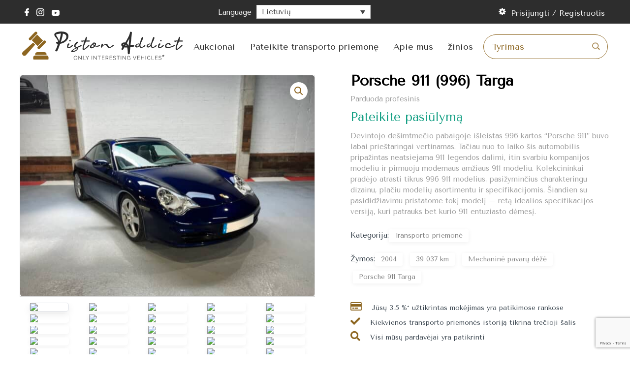

--- FILE ---
content_type: text/html; charset=UTF-8
request_url: https://pistonaddict.com/lt/product/porsche-911-996-targa/
body_size: 62978
content:
<!DOCTYPE html>
<html lang="lt-LT">
<head>

	<meta charset="UTF-8">
	<meta http-equiv="X-UA-Compatible" content="IE=edge" />
    <meta name="viewport" content="width=device-width, initial-scale=1.0">
    <link rel="profile" href="http://gmpg.org/xfn/11">
	<meta name='robots' content='index, follow, max-image-preview:large, max-snippet:-1, max-video-preview:-1' />
<link rel="alternate" hreflang="bg" href="https://pistonaddict.com/bg/product/porsche-911-996-targa/" />
<link rel="alternate" hreflang="hr" href="https://pistonaddict.com/hr/product/porsche-911-996-targa/" />
<link rel="alternate" hreflang="cs" href="https://pistonaddict.com/cs/product/porsche-911-996-targa/" />
<link rel="alternate" hreflang="da" href="https://pistonaddict.com/da/product/porsche-911-996-targa/" />
<link rel="alternate" hreflang="nl" href="https://pistonaddict.com/nl/product/porsche-911-996-targa/" />
<link rel="alternate" hreflang="en" href="https://pistonaddict.com/product/porsche-911-996-targa/" />
<link rel="alternate" hreflang="et" href="https://pistonaddict.com/et/product/porsche-911-996-targa/" />
<link rel="alternate" hreflang="fi" href="https://pistonaddict.com/fi/product/porsche-911-996-targa/" />
<link rel="alternate" hreflang="fr" href="https://pistonaddict.com/fr/product/porsche-911-996-targa/" />
<link rel="alternate" hreflang="de" href="https://pistonaddict.com/de/product/porsche-911-996-targa/" />
<link rel="alternate" hreflang="el" href="https://pistonaddict.com/el/product/porsche-911-996-targa/" />
<link rel="alternate" hreflang="hu" href="https://pistonaddict.com/hu/product/porsche-911-996-targa/" />
<link rel="alternate" hreflang="it" href="https://pistonaddict.com/it/product/porsche-911-996-targa/" />
<link rel="alternate" hreflang="lv" href="https://pistonaddict.com/lv/product/porsche-911-996-targa/" />
<link rel="alternate" hreflang="lt" href="https://pistonaddict.com/lt/product/porsche-911-996-targa/" />
<link rel="alternate" hreflang="pl" href="https://pistonaddict.com/pl/product/porsche-911-996-targa/" />
<link rel="alternate" hreflang="pt-pt" href="https://pistonaddict.com/pt-pt/product/porsche-911-996-targa/" />
<link rel="alternate" hreflang="ro" href="https://pistonaddict.com/ro/product/porsche-911-996-targa/" />
<link rel="alternate" hreflang="sk" href="https://pistonaddict.com/sk/product/porsche-911-996-targa/" />
<link rel="alternate" hreflang="sl" href="https://pistonaddict.com/sl/product/porsche-911-996-targa/" />
<link rel="alternate" hreflang="es" href="https://pistonaddict.com/es/product/porsche-911-996-targa/" />
<link rel="alternate" hreflang="sv" href="https://pistonaddict.com/sv/product/porsche-911-996-targa/" />
<link rel="alternate" hreflang="x-default" href="https://pistonaddict.com/product/porsche-911-996-targa/" />
<script id="cookieyes" type="text/javascript" src="https://cdn-cookieyes.com/client_data/18c3683b596a4536808a2d65/script.js"></script>
	<!-- This site is optimized with the Yoast SEO plugin v22.5 - https://yoast.com/wordpress/plugins/seo/ -->
	<title>Porsche 911 (996) Targa aukcionas - Piston Addict</title>
	<link rel="canonical" href="https://pistonaddict.com/lt/product/porsche-911-996-targa/" />
	<meta property="og:locale" content="lt_LT" />
	<meta property="og:type" content="article" />
	<meta property="og:title" content="Porsche 911 (996) Targa aukcionas - Piston Addict" />
	<meta property="og:description" content="Devintojo dešimtmečio pabaigoje išleistas 996 kartos &quot;Porsche 911&quot; buvo labai prieštaringai vertinamas. Tačiau nuo to laiko šis automobilis pripažintas neatsiejama 911 legendos dalimi, itin svarbiu kompanijos modeliu ir pirmuoju modernaus amžiaus 911 modeliu. Kolekcininkai pradėjo atrasti tikrus 996 911 modelius, pasižyminčius charakteringu dizainu, plačiu modelių asortimentu ir specifikacijomis. Šiandien su pasididžiavimu pristatome tokį modelį - retą idealios specifikacijos versiją, kuri patrauks bet kurio 911 entuziasto dėmesį." />
	<meta property="og:url" content="https://pistonaddict.com/lt/product/porsche-911-996-targa/" />
	<meta property="og:site_name" content="Piston Addict" />
	<meta property="article:modified_time" content="2024-03-20T08:39:05+00:00" />
	<meta property="og:image" content="https://pistonaddict.com/wp-content/uploads/2023/10/image00032-1-scaled.jpeg" />
	<meta property="og:image:width" content="2560" />
	<meta property="og:image:height" content="1920" />
	<meta property="og:image:type" content="image/jpeg" />
	<meta name="twitter:card" content="summary_large_image" />
	<meta name="twitter:label1" content="Est. reading time" />
	<meta name="twitter:data1" content="3 minutės" />
	<script type="application/ld+json" class="yoast-schema-graph">{"@context":"https://schema.org","@graph":[{"@type":"WebPage","@id":"https://pistonaddict.com/lt/product/porsche-911-996-targa/","url":"https://pistonaddict.com/lt/product/porsche-911-996-targa/","name":"Porsche 911 (996) Targa aukcionas - Piston Addict","isPartOf":{"@id":"https://pistonaddict.com/lt/#website"},"primaryImageOfPage":{"@id":"https://pistonaddict.com/lt/product/porsche-911-996-targa/#primaryimage"},"image":{"@id":"https://pistonaddict.com/lt/product/porsche-911-996-targa/#primaryimage"},"thumbnailUrl":"https://pistonaddict.com/wp-content/uploads/2023/10/image00032-1-scaled.jpeg","datePublished":"2023-10-25T17:30:40+00:00","dateModified":"2024-03-20T08:39:05+00:00","breadcrumb":{"@id":"https://pistonaddict.com/lt/product/porsche-911-996-targa/#breadcrumb"},"inLanguage":"lt-LT","potentialAction":[{"@type":"ReadAction","target":["https://pistonaddict.com/lt/product/porsche-911-996-targa/"]}]},{"@type":"ImageObject","inLanguage":"lt-LT","@id":"https://pistonaddict.com/lt/product/porsche-911-996-targa/#primaryimage","url":"https://pistonaddict.com/wp-content/uploads/2023/10/image00032-1-scaled.jpeg","contentUrl":"https://pistonaddict.com/wp-content/uploads/2023/10/image00032-1-scaled.jpeg","width":2560,"height":1920},{"@type":"BreadcrumbList","@id":"https://pistonaddict.com/lt/product/porsche-911-996-targa/#breadcrumb","itemListElement":[{"@type":"ListItem","position":1,"name":"Pagrindinis puslapis","item":"https://pistonaddict.com/lt/pradzia/"},{"@type":"ListItem","position":2,"name":"Auctions","item":"https://pistonaddict.com/auctions-listing/"},{"@type":"ListItem","position":3,"name":"Porsche 911 (996) Targa"}]},{"@type":"WebSite","@id":"https://pistonaddict.com/lt/#website","url":"https://pistonaddict.com/lt/","name":"Piston Addict","description":"Only interesting vehicles","publisher":{"@id":"https://pistonaddict.com/lt/#organization"},"potentialAction":[{"@type":"SearchAction","target":{"@type":"EntryPoint","urlTemplate":"https://pistonaddict.com/lt/?s={search_term_string}"},"query-input":"required name=search_term_string"}],"inLanguage":"lt-LT"},{"@type":"Organization","@id":"https://pistonaddict.com/lt/#organization","name":"Piston Addict","url":"https://pistonaddict.com/lt/","logo":{"@type":"ImageObject","inLanguage":"lt-LT","@id":"https://pistonaddict.com/lt/#/schema/logo/image/","url":"https://pistonaddict.com/wp-content/uploads/2022/07/logo-6.png","contentUrl":"https://pistonaddict.com/wp-content/uploads/2022/07/logo-6.png","width":970,"height":200,"caption":"Piston Addict"},"image":{"@id":"https://pistonaddict.com/lt/#/schema/logo/image/"}}]}</script>
	<!-- / Yoast SEO plugin. -->


<link rel='dns-prefetch' href='//fonts.googleapis.com' />
<link rel='dns-prefetch' href='//use.fontawesome.com' />
<link href='https://fonts.gstatic.com' crossorigin rel='preconnect' />
<link rel="alternate" type="application/rss+xml" title="Piston Addict &raquo; Įrašų RSS srautas" href="https://pistonaddict.com/lt/feed/" />
<link rel="alternate" type="application/rss+xml" title="Piston Addict &raquo; Komentarų RSS srautas" href="https://pistonaddict.com/lt/comments/feed/" />
<link rel="alternate" type="application/rss+xml" title="Piston Addict &raquo; Įrašo „Porsche 911 (996) Targa“ komentarų RSS srautas" href="https://pistonaddict.com/lt/product/porsche-911-996-targa/feed/" />
<link rel='stylesheet' id='dashicons-css' href='https://pistonaddict.com/wp-includes/css/dashicons.min.css?ver=6.4.7' type='text/css' media='all' />
<link rel='stylesheet' id='dokani-fonts-css' href='//fonts.googleapis.com/css?family=Open+Sans' type='text/css' media='all' />
<style id='wp-emoji-styles-inline-css' type='text/css'>

	img.wp-smiley, img.emoji {
		display: inline !important;
		border: none !important;
		box-shadow: none !important;
		height: 1em !important;
		width: 1em !important;
		margin: 0 0.07em !important;
		vertical-align: -0.1em !important;
		background: none !important;
		padding: 0 !important;
	}
</style>
<link rel='stylesheet' id='wp-block-library-css' href='https://pistonaddict.com/wp-includes/css/dist/block-library/style.min.css?ver=6.4.7' type='text/css' media='all' />
<link rel='stylesheet' id='wc-blocks-vendors-style-css' href='https://pistonaddict.com/wp-content/plugins/woocommerce/packages/woocommerce-blocks/build/wc-blocks-vendors-style.css?ver=9.4.3' type='text/css' media='all' />
<link rel='stylesheet' id='wc-blocks-style-css' href='https://pistonaddict.com/wp-content/plugins/woocommerce/packages/woocommerce-blocks/build/wc-blocks-style.css?ver=9.4.3' type='text/css' media='all' />
<style id='classic-theme-styles-inline-css' type='text/css'>
/*! This file is auto-generated */
.wp-block-button__link{color:#fff;background-color:#32373c;border-radius:9999px;box-shadow:none;text-decoration:none;padding:calc(.667em + 2px) calc(1.333em + 2px);font-size:1.125em}.wp-block-file__button{background:#32373c;color:#fff;text-decoration:none}
</style>
<style id='global-styles-inline-css' type='text/css'>
body{--wp--preset--color--black: #000000;--wp--preset--color--cyan-bluish-gray: #abb8c3;--wp--preset--color--white: #ffffff;--wp--preset--color--pale-pink: #f78da7;--wp--preset--color--vivid-red: #cf2e2e;--wp--preset--color--luminous-vivid-orange: #ff6900;--wp--preset--color--luminous-vivid-amber: #fcb900;--wp--preset--color--light-green-cyan: #7bdcb5;--wp--preset--color--vivid-green-cyan: #00d084;--wp--preset--color--pale-cyan-blue: #8ed1fc;--wp--preset--color--vivid-cyan-blue: #0693e3;--wp--preset--color--vivid-purple: #9b51e0;--wp--preset--gradient--vivid-cyan-blue-to-vivid-purple: linear-gradient(135deg,rgba(6,147,227,1) 0%,rgb(155,81,224) 100%);--wp--preset--gradient--light-green-cyan-to-vivid-green-cyan: linear-gradient(135deg,rgb(122,220,180) 0%,rgb(0,208,130) 100%);--wp--preset--gradient--luminous-vivid-amber-to-luminous-vivid-orange: linear-gradient(135deg,rgba(252,185,0,1) 0%,rgba(255,105,0,1) 100%);--wp--preset--gradient--luminous-vivid-orange-to-vivid-red: linear-gradient(135deg,rgba(255,105,0,1) 0%,rgb(207,46,46) 100%);--wp--preset--gradient--very-light-gray-to-cyan-bluish-gray: linear-gradient(135deg,rgb(238,238,238) 0%,rgb(169,184,195) 100%);--wp--preset--gradient--cool-to-warm-spectrum: linear-gradient(135deg,rgb(74,234,220) 0%,rgb(151,120,209) 20%,rgb(207,42,186) 40%,rgb(238,44,130) 60%,rgb(251,105,98) 80%,rgb(254,248,76) 100%);--wp--preset--gradient--blush-light-purple: linear-gradient(135deg,rgb(255,206,236) 0%,rgb(152,150,240) 100%);--wp--preset--gradient--blush-bordeaux: linear-gradient(135deg,rgb(254,205,165) 0%,rgb(254,45,45) 50%,rgb(107,0,62) 100%);--wp--preset--gradient--luminous-dusk: linear-gradient(135deg,rgb(255,203,112) 0%,rgb(199,81,192) 50%,rgb(65,88,208) 100%);--wp--preset--gradient--pale-ocean: linear-gradient(135deg,rgb(255,245,203) 0%,rgb(182,227,212) 50%,rgb(51,167,181) 100%);--wp--preset--gradient--electric-grass: linear-gradient(135deg,rgb(202,248,128) 0%,rgb(113,206,126) 100%);--wp--preset--gradient--midnight: linear-gradient(135deg,rgb(2,3,129) 0%,rgb(40,116,252) 100%);--wp--preset--font-size--small: 13px;--wp--preset--font-size--medium: 20px;--wp--preset--font-size--large: 36px;--wp--preset--font-size--x-large: 42px;--wp--preset--spacing--20: 0.44rem;--wp--preset--spacing--30: 0.67rem;--wp--preset--spacing--40: 1rem;--wp--preset--spacing--50: 1.5rem;--wp--preset--spacing--60: 2.25rem;--wp--preset--spacing--70: 3.38rem;--wp--preset--spacing--80: 5.06rem;--wp--preset--shadow--natural: 6px 6px 9px rgba(0, 0, 0, 0.2);--wp--preset--shadow--deep: 12px 12px 50px rgba(0, 0, 0, 0.4);--wp--preset--shadow--sharp: 6px 6px 0px rgba(0, 0, 0, 0.2);--wp--preset--shadow--outlined: 6px 6px 0px -3px rgba(255, 255, 255, 1), 6px 6px rgba(0, 0, 0, 1);--wp--preset--shadow--crisp: 6px 6px 0px rgba(0, 0, 0, 1);}:where(.is-layout-flex){gap: 0.5em;}:where(.is-layout-grid){gap: 0.5em;}body .is-layout-flow > .alignleft{float: left;margin-inline-start: 0;margin-inline-end: 2em;}body .is-layout-flow > .alignright{float: right;margin-inline-start: 2em;margin-inline-end: 0;}body .is-layout-flow > .aligncenter{margin-left: auto !important;margin-right: auto !important;}body .is-layout-constrained > .alignleft{float: left;margin-inline-start: 0;margin-inline-end: 2em;}body .is-layout-constrained > .alignright{float: right;margin-inline-start: 2em;margin-inline-end: 0;}body .is-layout-constrained > .aligncenter{margin-left: auto !important;margin-right: auto !important;}body .is-layout-constrained > :where(:not(.alignleft):not(.alignright):not(.alignfull)){max-width: var(--wp--style--global--content-size);margin-left: auto !important;margin-right: auto !important;}body .is-layout-constrained > .alignwide{max-width: var(--wp--style--global--wide-size);}body .is-layout-flex{display: flex;}body .is-layout-flex{flex-wrap: wrap;align-items: center;}body .is-layout-flex > *{margin: 0;}body .is-layout-grid{display: grid;}body .is-layout-grid > *{margin: 0;}:where(.wp-block-columns.is-layout-flex){gap: 2em;}:where(.wp-block-columns.is-layout-grid){gap: 2em;}:where(.wp-block-post-template.is-layout-flex){gap: 1.25em;}:where(.wp-block-post-template.is-layout-grid){gap: 1.25em;}.has-black-color{color: var(--wp--preset--color--black) !important;}.has-cyan-bluish-gray-color{color: var(--wp--preset--color--cyan-bluish-gray) !important;}.has-white-color{color: var(--wp--preset--color--white) !important;}.has-pale-pink-color{color: var(--wp--preset--color--pale-pink) !important;}.has-vivid-red-color{color: var(--wp--preset--color--vivid-red) !important;}.has-luminous-vivid-orange-color{color: var(--wp--preset--color--luminous-vivid-orange) !important;}.has-luminous-vivid-amber-color{color: var(--wp--preset--color--luminous-vivid-amber) !important;}.has-light-green-cyan-color{color: var(--wp--preset--color--light-green-cyan) !important;}.has-vivid-green-cyan-color{color: var(--wp--preset--color--vivid-green-cyan) !important;}.has-pale-cyan-blue-color{color: var(--wp--preset--color--pale-cyan-blue) !important;}.has-vivid-cyan-blue-color{color: var(--wp--preset--color--vivid-cyan-blue) !important;}.has-vivid-purple-color{color: var(--wp--preset--color--vivid-purple) !important;}.has-black-background-color{background-color: var(--wp--preset--color--black) !important;}.has-cyan-bluish-gray-background-color{background-color: var(--wp--preset--color--cyan-bluish-gray) !important;}.has-white-background-color{background-color: var(--wp--preset--color--white) !important;}.has-pale-pink-background-color{background-color: var(--wp--preset--color--pale-pink) !important;}.has-vivid-red-background-color{background-color: var(--wp--preset--color--vivid-red) !important;}.has-luminous-vivid-orange-background-color{background-color: var(--wp--preset--color--luminous-vivid-orange) !important;}.has-luminous-vivid-amber-background-color{background-color: var(--wp--preset--color--luminous-vivid-amber) !important;}.has-light-green-cyan-background-color{background-color: var(--wp--preset--color--light-green-cyan) !important;}.has-vivid-green-cyan-background-color{background-color: var(--wp--preset--color--vivid-green-cyan) !important;}.has-pale-cyan-blue-background-color{background-color: var(--wp--preset--color--pale-cyan-blue) !important;}.has-vivid-cyan-blue-background-color{background-color: var(--wp--preset--color--vivid-cyan-blue) !important;}.has-vivid-purple-background-color{background-color: var(--wp--preset--color--vivid-purple) !important;}.has-black-border-color{border-color: var(--wp--preset--color--black) !important;}.has-cyan-bluish-gray-border-color{border-color: var(--wp--preset--color--cyan-bluish-gray) !important;}.has-white-border-color{border-color: var(--wp--preset--color--white) !important;}.has-pale-pink-border-color{border-color: var(--wp--preset--color--pale-pink) !important;}.has-vivid-red-border-color{border-color: var(--wp--preset--color--vivid-red) !important;}.has-luminous-vivid-orange-border-color{border-color: var(--wp--preset--color--luminous-vivid-orange) !important;}.has-luminous-vivid-amber-border-color{border-color: var(--wp--preset--color--luminous-vivid-amber) !important;}.has-light-green-cyan-border-color{border-color: var(--wp--preset--color--light-green-cyan) !important;}.has-vivid-green-cyan-border-color{border-color: var(--wp--preset--color--vivid-green-cyan) !important;}.has-pale-cyan-blue-border-color{border-color: var(--wp--preset--color--pale-cyan-blue) !important;}.has-vivid-cyan-blue-border-color{border-color: var(--wp--preset--color--vivid-cyan-blue) !important;}.has-vivid-purple-border-color{border-color: var(--wp--preset--color--vivid-purple) !important;}.has-vivid-cyan-blue-to-vivid-purple-gradient-background{background: var(--wp--preset--gradient--vivid-cyan-blue-to-vivid-purple) !important;}.has-light-green-cyan-to-vivid-green-cyan-gradient-background{background: var(--wp--preset--gradient--light-green-cyan-to-vivid-green-cyan) !important;}.has-luminous-vivid-amber-to-luminous-vivid-orange-gradient-background{background: var(--wp--preset--gradient--luminous-vivid-amber-to-luminous-vivid-orange) !important;}.has-luminous-vivid-orange-to-vivid-red-gradient-background{background: var(--wp--preset--gradient--luminous-vivid-orange-to-vivid-red) !important;}.has-very-light-gray-to-cyan-bluish-gray-gradient-background{background: var(--wp--preset--gradient--very-light-gray-to-cyan-bluish-gray) !important;}.has-cool-to-warm-spectrum-gradient-background{background: var(--wp--preset--gradient--cool-to-warm-spectrum) !important;}.has-blush-light-purple-gradient-background{background: var(--wp--preset--gradient--blush-light-purple) !important;}.has-blush-bordeaux-gradient-background{background: var(--wp--preset--gradient--blush-bordeaux) !important;}.has-luminous-dusk-gradient-background{background: var(--wp--preset--gradient--luminous-dusk) !important;}.has-pale-ocean-gradient-background{background: var(--wp--preset--gradient--pale-ocean) !important;}.has-electric-grass-gradient-background{background: var(--wp--preset--gradient--electric-grass) !important;}.has-midnight-gradient-background{background: var(--wp--preset--gradient--midnight) !important;}.has-small-font-size{font-size: var(--wp--preset--font-size--small) !important;}.has-medium-font-size{font-size: var(--wp--preset--font-size--medium) !important;}.has-large-font-size{font-size: var(--wp--preset--font-size--large) !important;}.has-x-large-font-size{font-size: var(--wp--preset--font-size--x-large) !important;}
.wp-block-navigation a:where(:not(.wp-element-button)){color: inherit;}
:where(.wp-block-post-template.is-layout-flex){gap: 1.25em;}:where(.wp-block-post-template.is-layout-grid){gap: 1.25em;}
:where(.wp-block-columns.is-layout-flex){gap: 2em;}:where(.wp-block-columns.is-layout-grid){gap: 2em;}
.wp-block-pullquote{font-size: 1.5em;line-height: 1.6;}
</style>
<link rel='stylesheet' id='cld-font-awesome-css' href='https://pistonaddict.com/wp-content/plugins/comments-like-dislike/css/fontawesome/css/all.min.css?ver=1.2.1' type='text/css' media='all' />
<link rel='stylesheet' id='cld-frontend-css' href='https://pistonaddict.com/wp-content/plugins/comments-like-dislike/css/cld-frontend.css?ver=1.2.1' type='text/css' media='all' />
<link rel='stylesheet' id='photoswipe-css' href='https://pistonaddict.com/wp-content/plugins/woocommerce/assets/css/photoswipe/photoswipe.min.css?ver=7.4.0' type='text/css' media='all' />
<link rel='stylesheet' id='photoswipe-default-skin-css' href='https://pistonaddict.com/wp-content/plugins/woocommerce/assets/css/photoswipe/default-skin/default-skin.min.css?ver=7.4.0' type='text/css' media='all' />
<link rel='stylesheet' id='woocommerce-layout-css' href='https://pistonaddict.com/wp-content/plugins/woocommerce/assets/css/woocommerce-layout.css?ver=7.4.0' type='text/css' media='all' />
<link rel='stylesheet' id='woocommerce-smallscreen-css' href='https://pistonaddict.com/wp-content/plugins/woocommerce/assets/css/woocommerce-smallscreen.css?ver=7.4.0' type='text/css' media='only screen and (max-width: 768px)' />
<link rel='stylesheet' id='woocommerce-general-css' href='https://pistonaddict.com/wp-content/plugins/woocommerce/assets/css/woocommerce.css?ver=7.4.0' type='text/css' media='all' />
<style id='woocommerce-general-inline-css' type='text/css'>
.woocommerce .page-header-image-single {display: none;}.woocommerce .entry-content,.woocommerce .product .entry-summary {margin-top: 0;}.related.products {clear: both;}.checkout-subscribe-prompt.clear {visibility: visible;height: initial;width: initial;}@media (max-width:768px) {.woocommerce .woocommerce-ordering,.woocommerce-page .woocommerce-ordering {float: none;}.woocommerce .woocommerce-ordering select {max-width: 100%;}.woocommerce ul.products li.product,.woocommerce-page ul.products li.product,.woocommerce-page[class*=columns-] ul.products li.product,.woocommerce[class*=columns-] ul.products li.product {width: 100%;float: none;}}
</style>
<style id='woocommerce-inline-inline-css' type='text/css'>
.woocommerce form .form-row .required { visibility: visible; }
</style>
<link rel='stylesheet' id='dokan-auction-styles-css' href='https://pistonaddict.com/wp-content/plugins/dokan-pro/modules/simple-auction/assets/css/dokan-auction-style.css?ver=3.6.2' type='text/css' media='all' />
<link rel='stylesheet' id='dokan-live-chat-login-css' href='https://pistonaddict.com/wp-content/plugins/dokan-pro/modules/live-chat/assets/css/style.css?ver=6.4.7' type='text/css' media='all' />
<link rel='stylesheet' id='wpml-legacy-dropdown-0-css' href='https://pistonaddict.com/wp-content/plugins/sitepress-multilingual-cms/templates/language-switchers/legacy-dropdown/style.min.css?ver=1' type='text/css' media='all' />
<link rel='stylesheet' id='wpml-menu-item-0-css' href='https://pistonaddict.com/wp-content/plugins/sitepress-multilingual-cms/templates/language-switchers/menu-item/style.min.css?ver=1' type='text/css' media='all' />
<link rel='stylesheet' id='wp-pagenavi-css' href='https://pistonaddict.com/wp-content/plugins/wp-pagenavi/pagenavi-css.css?ver=2.70' type='text/css' media='all' />
<link rel='stylesheet' id='dokani-slick-css' href='https://pistonaddict.com/wp-content/themes/dokani-develop-child-theme/assets/css/slick.css?ver=1.0' type='text/css' media='all' />
<link rel='stylesheet' id='dokani-fancybox-css' href='https://pistonaddict.com/wp-content/themes/dokani-develop-child-theme/assets/css/jquery.fancybox.min.css?ver=1.0' type='text/css' media='all' />
<link rel='stylesheet' id='dokani-style-grid-css' href='https://pistonaddict.com/wp-content/themes/dokani-develop/assets/css/unsemantic-grid.min.css?ver=1.0.0' type='text/css' media='all' />
<link rel='stylesheet' id='dokani-style-css' href='https://pistonaddict.com/wp-content/themes/dokani-develop/style.min.css?ver=1.0.0' type='text/css' media='all' />
<style id='dokani-style-inline-css' type='text/css'>
body{background-color:#efefef;color:#6d6d6d;}a, a:visited{color:#000000;text-decoration:none;}a:hover, a:focus, a:active{color:#f2624d;text-decoration:none;}.entry-meta a:hover{color:#f2624d;}.comments-area .logged-in-as a:hover, .comments-area .logged-in-as a:focus, .comments-area .logged-in-as a:active{color:#f2624d;}.widget-area .widget ul > li > a:hover, .dokan-widget-area .widget ul > li > a:hover, .widget-area .widget ul > li > a:active, .dokan-widget-area .widget ul > li > a:active, .widget-area .widget ul > li > a:focus, .dokan-widget-area .widget ul > li > a:focus{color:#f2624d;}.entry-meta a{color:#000000;}.widget-area .widget ul > li, .dokan-widget-area .widget ul > li, .widget-area .widget .widget-title, .dokan-widget-area .widget .widget-title{border-color:#ecedef;border-bottom-width:1px;border-style:solid;padding-top:10px;padding-bottom:10px;}body, button, input, select, textarea{font-family:"Open Sans", ;}.main-navigation .main-nav ul ul li a{font-size:14px;}@media (max-width:768px){.main-title{font-size:30px;}h1{font-size:30px;}h2{font-size:25px;}}.top-bar{background-color:#ffffff;color:#a2abb2;}.top-bar a,.top-bar a:visited{color:#a2abb2;}.top-bar a:hover{color:#f2624d;}.site-header{background-color:#ffffff;color:#3a3a3a;}.site-header a,.site-header a:visited{color:#3a3a3a;}.site-header a:hover{color:#f2624d;}.main-title a,.main-title a:hover,.main-title a:visited{color:#222222;}.site-description{color:#999999;}.site-header{background-color:#ffffff;}.site-branding .main-title{color:#3a3a3a;}button.menu-toggle:hover,button.menu-toggle:focus,.main-navigation .mobile-bar-items a,.main-navigation .mobile-bar-items a:hover,.main-navigation .mobile-bar-items a:focus{color:#000000;}.site-header .main-navigation .main-nav a{color:#3a3a3a;}.site-header .main-navigation .main-nav a:hover{color:#f2624d;}.site-header + .main-navigation{background-color:#ffffff;border-bottom-width:1px;border-bottom-style:solid;border-bottom-color:#ecedef;}.site-header + .main-navigation .main-nav a{color:#a2abb2;}.site-header + .main-navigation .main-nav a:hover{color:#f2624d;}.separate-containers .inside-article, .separate-containers .comments-area, .separate-containers .page-header, .one-container .container, .separate-containers .paging-navigation, .inside-page-header{background-color:#ffffff;}.entry-header h1,.page-header h1{color:#000000;}h1, h2, h3, h4, h5, h6{color:#222222;}.entry-meta{color:#888888;}.paging-navigation .nav-links .page-numbers.current, .paging-navigation .nav-links .page-numbers:hover{color:#f2624d;}.product-cat-section .product-cat-wrapper .product-cat-box.more h3{color:#f2624d;}.sidebar .widget{background-color:#ffffff;}.sidebar .widget .widget-title{color:#000000;}#footer-widgets{color:#3a3a3a;background-color:#ffffff;}.footer-widgets a,.footer-widgets a:visited{color:#000000;}.footer-widgets a:hover{color:#f2624d;}.footer-widgets .widget-title{color:#222222;}.site-info{color:#3a3a3a;background-color:#ffffff;}.site-info a,.site-info a:visited{color:#000000;}.site-info a:hover{color:#f2624d;}.footer-bar .widget_nav_menu .current-menu-item a{color:#f2624d;}input[type="text"],input[type="email"],input[type="url"],input[type="password"],input[type="search"],input[type="tel"],input[type="number"],textarea,select{color:#666666;background-color:#fafafa;border-color:#cccccc;}input[type="text"]:focus,input[type="email"]:focus,input[type="url"]:focus,input[type="password"]:focus,input[type="search"]:focus,input[type="tel"]:focus,input[type="number"]:focus,textarea:focus,select:focus{color:#666666;background-color:#ffffff;border-color:#bfbfbf;}button,html input[type="button"],input[type="reset"],input[type="submit"],a.button,a.button:visited{color:#ffffff;background-color:#666666;}button:hover,html input[type="button"]:hover,input[type="reset"]:hover,input[type="submit"]:hover,a.button:hover,button:focus,html input[type="button"]:focus,input[type="reset"]:focus,input[type="submit"]:focus,a.button:focus{background-color:#f2624d;}.dokani-back-to-top,.dokani-back-to-top:visited{background-color:rgba( 0,0,0,0.4 );color:#ffffff;}.dokani-back-to-top:hover,.dokani-back-to-top:focus{background-color:rgba( 0,0,0,0.6 );color:#ffffff;}.dokani-category-menu .title:before, .products-section .product-sliders .flex-direction-nav a:hover:before, #dokan-seller-listing-wrap ul.dokan-seller-list li .store-footer .store-data h2 a:hover, .woocommerce ul.products li.product .item-content a.woocommerce-LoopProduct-link:hover, .woocommerce-page ul.products li.product .item-content a.woocommerce-LoopProduct-link:hover, .woocommerce ul.products li.product .price, .breadcrumb > li a:hover{color:#f2624d;}.woocommerce #respond input#submit.alt:hover, .woocommerce a.button.alt:hover, .woocommerce button.button.alt:hover, .woocommerce input.button.alt:hover{background-color:#f2624d;}.woocommerce nav.woocommerce-pagination ul li a.current, .woocommerce nav.woocommerce-pagination ul li .current.current, .woocommerce nav.woocommerce-pagination ul li a:hover, .woocommerce nav.woocommerce-pagination ul li .current:hover, .woocommerce nav.woocommerce-pagination ul li a:focus, .woocommerce nav.woocommerce-pagination ul li .current:focus, .woocommerce nav.woocommerce-pagination ul li a:active, .woocommerce nav.woocommerce-pagination ul li .current:active{color:#f2624d;}.dokani-products-view button:hover, .dokani-products-view button:active, .dokani-products-view button:focus, .dokani-products-view button.active, .dokan-seller-view button:hover, .dokan-seller-view button:focus, .dokan-seller-view button:active, .dokan-seller-view button.active{color:#f2624d;}.entry-header .entry-title a:hover{color:#f2624d;}input[type="submit"].dokan-btn-theme, a.dokan-btn-theme, .dokan-btn-theme, .entry-content .read-more, .entry-summary .read-more{background-color:#f2624d;border-color:#f2624d;}.woocommerce ul.products li.product .item-bar .item-button > a:hover, .woocommerce-page ul.products li.product .item-bar .item-button > a:hover, .woocommerce ul.products li.product .item-bar .item-button > a:active, .woocommerce-page ul.products li.product .item-bar .item-button > a:active, .woocommerce ul.products li.product .item-bar .item-button > a:focus, .woocommerce-page ul.products li.product .item-bar .item-button > a:focus, .added_to_cart, .woocommerce div.product div.images .woocommerce-product-gallery__trigger:after, .woocommerce div.product .single_add_to_cart_button{background-color:#f2624d;}.woocommerce ul.products.list li .item-bar .item-button > a:hover, .woocommerce-page ul.products.list li .item-bar .item-button > a:hover, .woocommerce ul.products.list li .item-bar .item-button > a:active, .woocommerce-page ul.products.list li .item-bar .item-button > a:active, .woocommerce ul.products.list li .item-bar .item-button > a:focus, .woocommerce-page ul.products.list li .item-bar .item-button > a:focus, .woocommerce ul.products.list li .item-bar .item-button .added_to_cart, .woocommerce-page ul.products.list li .item-bar .item-button .added_to_cart{background-color:#f2624d;}.woocommerce #respond input#submit:hover, .woocommerce a.button:hover, .woocommerce button.button:hover, .woocommerce input.button:hover{background-color:#f2624d;color:#fff;}.woocommerce #respond input#submit.alt, .woocommerce a.button.alt, .woocommerce button.button.alt, .woocommerce input.button.alt{background-color:#f2624d;}.woocommerce div.product .product_meta > div a:hover, #dokane-menu-cart-wrapper .widget_shopping_cart_content .woocommerce-mini-cart.cart_list li a, .woocommerce ul.cart_list li .woocommerce-Price-amount, .woocommerce ul.product_list_widget li .woocommerce-Price-amount{color:#f2624d;}#dokane-menu-cart-wrapper .widget_shopping_cart_content p.buttons a.button:nth-child(2){border-color:#f2624d;color:#f2624d;}#dokane-menu-cart-wrapper .widget_shopping_cart_content p.buttons a.button:nth-child(2):hover{background-color:#f2624d;color:#fff;}.woocommerce div.product .woocommerce-tabs ul.tabs li:active a, .woocommerce div.product .woocommerce-tabs ul.tabs li.active a{border-bottom-color:#f2624d;border-bottom-width:2px;border-bottom-style:solid;}.woocommerce a.button, .woocommerce-page a.button, .woocommerce button.button, .woocommerce-page button.button, .woocommerce input.button, .woocommerce-page input.button, .woocommerce #respond input#submit, .woocommerce-page #respond input#submit, .woocommerce #content input.button, .woocommerce-page #content input.button, .woocommerce #respond input#submit.alt.disabled, .woocommerce #respond input#submit.alt:disabled, .woocommerce #respond input#submit.alt:disabled[disabled], .woocommerce a.button.alt:disabled[disabled], .woocommerce button.button.alt.disabled, .woocommerce button.button.alt:disabled, .woocommerce button.button.alt:disabled[disabled], .woocommerce input.button.alt.disabled, .woocommerce input.button.alt:disabled, .woocommerce input.button.alt:disabled[disabled]{background-color:#f2624d;}.woocommerce div.product .woocommerce-tabs ul.tabs li:hover a, .woocommerce div.product .woocommerce-tabs ul.tabs li:focus a, .woocommerce div.product div.images .woocommerce-product-gallery__trigger:before{border-color:#f2624d;}.product-cat-section .product-cat-wrapper .product-cat-box .btn:hover, .product-cat-section .product-cat-wrapper .product-cat-box .btn:focus, .product-cat-section .product-cat-wrapper .product-cat-box .btn:active{border-color:#f2624d;}.woocommerce-MyAccount-navigation li a:hover, .woocommerce-MyAccount-navigation li a:focus, .woocommerce-MyAccount-navigation li a:focus, .woocommerce-MyAccount-navigation li.is-active a{color:#f2624d;}#footer-widgets.footer-widgets .widget-title{color:#222222;}#footer-widgets.footer-widgets{color:#3a3a3a;}#footer-widgets.footer-widgets .widget a{color:#000000;}#footer-widgets.footer-widgets .widget a:hover{color:#f2624d;}.trust-factors-section{background-image:linear-gradient(85deg, #ffad6f, #ff7d90 );}.trust-factors-section .grid-container .factor-wrapper{color:#ffffff;}.trust-factors-section .grid-container .factor-wrapper .factor-box .factor-icon{color:#ff8c86;background-color:#ffffff;}.dokan-store-tab-wrapper .dokan-store-tabs .dokan-list-inline li a:hover, .dokan-store-tab-wrapper .dokan-store-tabs .dokan-list-inline li a:active, .dokan-store-tab-wrapper .dokan-store-tabs .dokan-list-inline li a:focus{color:#f2624d;border-color:#f2624d;}.dokan-theme-dokani input[type="submit"].dokan-btn-theme, .dokan-theme-dokani a.dokan-btn-theme, .dokan-theme-dokani .dokan-btn-theme{background-color:#f2624d!important;border-color:#f2624d!important;}.dokan-theme-dokani input[type="submit"].dokan-btn-theme:hover, .dokan-theme-dokani .dokan-btn-theme:hover, .dokan-theme-dokani .dokan-btn-theme:focus{background-color:#f2624d!important;opacity:.9;border-color:#f2624d!important;}footer.site-info{background-color:#ffffff;border-color:#ecedef;color:#3a3a3a;}div#dokan-seller-listing-wrap ul.dokan-seller-list li .store-footer .dokan-btn:hover{background-color:#f2624d;border-color:#f2624d;}div.profile-frame .store-banner .profile-info-box .profile-info-summery .profile-info h1{color:#000000;}.profile-info-summery{color:#222222;}div.profile-frame .store-banner .profile-info-box .store-info-column .store-meta-info a{color:#222222;}div.profile-frame .store-banner .profile-info-box .store-info-column .store-meta-info a:hover{color:#f2624d;}.dokan-dashboard div.dokan-dash-sidebar ul.dokan-dashboard-menu li.active:after{border-color:transparent #efefef transparent transparent;}@media (max-width:768px){.separate-containers .inside-article, .separate-containers .comments-area, .separate-containers .page-header, .separate-containers .paging-navigation, .one-container .site-content, .inside-page-header{padding:30px;}}.main-navigation ul ul{top:auto;}.rtl .menu-item-has-children .dropdown-menu-toggle{padding-left:20px;}.rtl .main-navigation .main-nav ul li.menu-item-has-children > a{padding-right:20px;}.one-container .sidebar .widget{padding:0px;}/* End cached CSS */
</style>
<link rel='stylesheet' id='dokani-mobile-style-css' href='https://pistonaddict.com/wp-content/themes/dokani-develop/assets/css/mobile.min.css?ver=1.0.0' type='text/css' media='all' />
<link rel='stylesheet' id='dokani-flaticon-css' href='https://pistonaddict.com/wp-content/themes/dokani-develop/assets/css/flaticon.css?ver=1.0.0' type='text/css' media='all' />
<link rel='stylesheet' id='dokani-master-css' href='https://pistonaddict.com/wp-content/themes/dokani-develop/assets/css/master.css?ver=1.0.0' type='text/css' media='all' />
<link rel='stylesheet' id='dokani-child-css' href='https://pistonaddict.com/wp-content/themes/dokani-develop-child-theme/style.css?ver=1757343295' type='text/css' media='all' />
<link rel='stylesheet' id='dokani-custom-style-css' href='https://pistonaddict.com/wp-content/themes/dokani-develop-child-theme/assets/css/custom.css?ver=1.1.8' type='text/css' media='all' />
<link rel='stylesheet' id='flexslider-css' href='https://pistonaddict.com/wp-content/themes/dokani-develop/assets/css/flexslider.css' type='text/css' media='all' />
<link rel='stylesheet' id='simple-auction-css' href='https://pistonaddict.com/wp-content/plugins/woocommerce-simple-auctions/css/frontend.css?ver=6.4.7' type='text/css' media='all' />
<link rel='stylesheet' id='dokan-style-css' href='https://pistonaddict.com/wp-content/plugins/dokan-lite/assets/css/style.css?ver=1757336987' type='text/css' media='all' />
<link rel='stylesheet' id='dokan-modal-css' href='https://pistonaddict.com/wp-content/plugins/dokan-lite/assets/vendors/izimodal/iziModal.min.css?ver=1757337992' type='text/css' media='all' />
<link rel='stylesheet' id='dokan-fontawesome-css' href='https://pistonaddict.com/wp-content/plugins/dokan-lite/assets/vendors/font-awesome/font-awesome.min.css?ver=3.7.1' type='text/css' media='all' />
<link rel='stylesheet' id='dokan-select2-css-css' href='https://pistonaddict.com/wp-content/plugins/dokan-lite/assets/vendors/select2/select2.css?ver=3.7.1' type='text/css' media='all' />
<link rel='stylesheet' id='font-awesome-official-css' href='https://use.fontawesome.com/releases/v5.15.4/css/all.css' type='text/css' media='all' integrity="sha384-DyZ88mC6Up2uqS4h/KRgHuoeGwBcD4Ng9SiP4dIRy0EXTlnuz47vAwmeGwVChigm" crossorigin="anonymous" />
<link rel='stylesheet' id='stripe_styles-css' href='https://pistonaddict.com/wp-content/plugins/woocommerce-gateway-stripe/assets/css/stripe-styles.css?ver=7.4.2' type='text/css' media='all' />
<link rel='stylesheet' id='dps-custom-style-css' href='https://pistonaddict.com/wp-content/plugins/dokan-pro/modules/subscription/assets/css/style.min.css?ver=20260129' type='text/css' media='all' />
<link rel='stylesheet' id='font-awesome-official-v4shim-css' href='https://use.fontawesome.com/releases/v5.15.4/css/v4-shims.css' type='text/css' media='all' integrity="sha384-Vq76wejb3QJM4nDatBa5rUOve+9gkegsjCebvV/9fvXlGWo4HCMR4cJZjjcF6Viv" crossorigin="anonymous" />
<style id='font-awesome-official-v4shim-inline-css' type='text/css'>
@font-face {
font-family: "FontAwesome";
font-display: block;
src: url("https://use.fontawesome.com/releases/v5.15.4/webfonts/fa-brands-400.eot"),
		url("https://use.fontawesome.com/releases/v5.15.4/webfonts/fa-brands-400.eot?#iefix") format("embedded-opentype"),
		url("https://use.fontawesome.com/releases/v5.15.4/webfonts/fa-brands-400.woff2") format("woff2"),
		url("https://use.fontawesome.com/releases/v5.15.4/webfonts/fa-brands-400.woff") format("woff"),
		url("https://use.fontawesome.com/releases/v5.15.4/webfonts/fa-brands-400.ttf") format("truetype"),
		url("https://use.fontawesome.com/releases/v5.15.4/webfonts/fa-brands-400.svg#fontawesome") format("svg");
}

@font-face {
font-family: "FontAwesome";
font-display: block;
src: url("https://use.fontawesome.com/releases/v5.15.4/webfonts/fa-solid-900.eot"),
		url("https://use.fontawesome.com/releases/v5.15.4/webfonts/fa-solid-900.eot?#iefix") format("embedded-opentype"),
		url("https://use.fontawesome.com/releases/v5.15.4/webfonts/fa-solid-900.woff2") format("woff2"),
		url("https://use.fontawesome.com/releases/v5.15.4/webfonts/fa-solid-900.woff") format("woff"),
		url("https://use.fontawesome.com/releases/v5.15.4/webfonts/fa-solid-900.ttf") format("truetype"),
		url("https://use.fontawesome.com/releases/v5.15.4/webfonts/fa-solid-900.svg#fontawesome") format("svg");
}

@font-face {
font-family: "FontAwesome";
font-display: block;
src: url("https://use.fontawesome.com/releases/v5.15.4/webfonts/fa-regular-400.eot"),
		url("https://use.fontawesome.com/releases/v5.15.4/webfonts/fa-regular-400.eot?#iefix") format("embedded-opentype"),
		url("https://use.fontawesome.com/releases/v5.15.4/webfonts/fa-regular-400.woff2") format("woff2"),
		url("https://use.fontawesome.com/releases/v5.15.4/webfonts/fa-regular-400.woff") format("woff"),
		url("https://use.fontawesome.com/releases/v5.15.4/webfonts/fa-regular-400.ttf") format("truetype"),
		url("https://use.fontawesome.com/releases/v5.15.4/webfonts/fa-regular-400.svg#fontawesome") format("svg");
unicode-range: U+F004-F005,U+F007,U+F017,U+F022,U+F024,U+F02E,U+F03E,U+F044,U+F057-F059,U+F06E,U+F070,U+F075,U+F07B-F07C,U+F080,U+F086,U+F089,U+F094,U+F09D,U+F0A0,U+F0A4-F0A7,U+F0C5,U+F0C7-F0C8,U+F0E0,U+F0EB,U+F0F3,U+F0F8,U+F0FE,U+F111,U+F118-F11A,U+F11C,U+F133,U+F144,U+F146,U+F14A,U+F14D-F14E,U+F150-F152,U+F15B-F15C,U+F164-F165,U+F185-F186,U+F191-F192,U+F1AD,U+F1C1-F1C9,U+F1CD,U+F1D8,U+F1E3,U+F1EA,U+F1F6,U+F1F9,U+F20A,U+F247-F249,U+F24D,U+F254-F25B,U+F25D,U+F267,U+F271-F274,U+F279,U+F28B,U+F28D,U+F2B5-F2B6,U+F2B9,U+F2BB,U+F2BD,U+F2C1-F2C2,U+F2D0,U+F2D2,U+F2DC,U+F2ED,U+F328,U+F358-F35B,U+F3A5,U+F3D1,U+F410,U+F4AD;
}
</style>
<script type="text/javascript" src="https://pistonaddict.com/wp-includes/js/jquery/jquery.min.js?ver=3.7.1" id="jquery-core-js"></script>
<script type="text/javascript" src="https://pistonaddict.com/wp-includes/js/jquery/jquery-migrate.min.js?ver=3.4.1" id="jquery-migrate-js"></script>
<script type="text/javascript" id="wpml-cookie-js-extra">
/* <![CDATA[ */
var wpml_cookies = {"wp-wpml_current_language":{"value":"lt","expires":1,"path":"\/"}};
var wpml_cookies = {"wp-wpml_current_language":{"value":"lt","expires":1,"path":"\/"}};
/* ]]> */
</script>
<script type="text/javascript" src="https://pistonaddict.com/wp-content/plugins/sitepress-multilingual-cms/res/js/cookies/language-cookie.js?ver=4.6.8" id="wpml-cookie-js" defer="defer" data-wp-strategy="defer"></script>
<script type="text/javascript" src="https://pistonaddict.com/wp-content/plugins/dokan-lite/assets/vendors/izimodal/iziModal.min.js?ver=3.7.1" id="dokan-modal-js"></script>
<script type="text/javascript" id="dokan-i18n-jed-js-extra">
/* <![CDATA[ */
var dokan = {"ajaxurl":"https:\/\/pistonaddict.com\/wp-admin\/admin-ajax.php","nonce":"a6474cdf54","ajax_loader":"https:\/\/pistonaddict.com\/wp-content\/plugins\/dokan-lite\/assets\/images\/ajax-loader.gif","seller":{"available":"Galima rasti","notAvailable":"N\u0117ra"},"delete_confirm":"Ar tikrai?","wrong_message":"Ka\u017ekas nutiko ne taip. Pabandykite dar kart\u0105.","vendor_percentage":"95","commission_type":"percentage","rounding_precision":"6","mon_decimal_point":".","product_types":{"simple":"Paprastas","variable":"Kintamas","external":"I\u0161or\u0117s \/ asocijuotasis produktas","grouped":"Grup\u0117s produktas"},"loading_img":"https:\/\/pistonaddict.com\/wp-content\/plugins\/dokan-lite\/assets\/images\/loading.gif","store_product_search_nonce":"df32ec352c","i18n_download_permission":"Ar tikrai norite at\u0161aukti prieig\u0105 prie \u0161io atsisiuntimo?","i18n_download_access":"Nepavyko suteikti prieigos - naudotojas galb\u016bt jau turi leidim\u0105 \u0161iam failui arba nenustatytas atsiskaitymo el. pa\u0161tas. \u012esitikinkite, kad nustatytas s\u0105skaitos el. pa\u0161to adresas ir u\u017esakymas i\u0161saugotas.","maximum_tags_select_length":"-1","modal_header_color":"#F05025","i18n_location_name":"Nurodykite vietov\u0117s pavadinim\u0105!","i18n_location_state":"Pra\u0161ome nurodyti valstyb\u0119!","i18n_country_name":"Pra\u0161ome nurodyti \u0161al\u012f!","i18n_invalid":"Nepavyko! Ka\u017ekas nutiko ne taip","i18n_chat_message":"\"Facebook\" SDK nerastas arba nar\u0161ykl\u0117 j\u012f u\u017eblokavo. Nepavyksta inicijuoti pokalbio.","i18n_sms_code":"\u012eveskite SMS kod\u0105","i18n_gravater":"\u012ekelti nuotrauk\u0105","i18n_phone_number":"\u012eveskite telefono Nr.","datepicker":{"now":"Dabar","done":"Atlikta","time":"Laikas","hour":"Valanda","minute":"Minut\u0117","second":"Antrasis","time-zone":"Laiko juosta","choose-time":"Pasirinkite laik\u0105"},"i18n_choose_featured_img":"\u012ekelti pagrindin\u012f paveiksl\u0117l\u012f","i18n_choose_file":"Pasirinkite fail\u0105","i18n_choose_gallery":"Prid\u0117ti vaizd\u0173 \u012f produkt\u0173 galerij\u0105","i18n_choose_featured_img_btn_text":"Nustatyti rodom\u0105 paveiksl\u0117l\u012f","i18n_choose_file_btn_text":"\u012eterpti failo URL","i18n_choose_gallery_btn_text":"Prid\u0117ti \u012f galerij\u0105","duplicates_attribute_messg":"Atsipra\u0161ome, \u0161i atributo parinktis jau egzistuoja, i\u0161bandykite kit\u0105.","variation_unset_warning":"\u012esp\u0117jimas! Jei \u0161i parinktis nepa\u017eym\u0117ta, \u0161is produktas netur\u0117s joki\u0173 variant\u0173.","new_attribute_prompt":"\u012eveskite naujo atributo termino pavadinim\u0105:","remove_attribute":"Pa\u0161alinti \u0161\u012f atribut\u0105?","dokan_placeholder_img_src":"https:\/\/pistonaddict.com\/wp-content\/themes\/dokani-develop\/assets\/images\/placeholder.png","add_variation_nonce":"db663fbd52","link_variation_nonce":"ccec6da070","delete_variations_nonce":"86b295b259","load_variations_nonce":"f0b20224c4","save_variations_nonce":"8f0f248d85","bulk_edit_variations_nonce":"6f704301b5","i18n_link_all_variations":"Ar tikrai norite susieti visus variantus? Taip bus sukurta nauja variacija kiekvienam galimam variacijos atribut\u0173 deriniui (ne daugiau kaip 50 per paleidim\u0105).","i18n_enter_a_value":"\u012eveskite vert\u0119","i18n_enter_menu_order":"Variant\u0173 meniu tvarka (nustato viet\u0105 variant\u0173 s\u0105ra\u0161e)","i18n_enter_a_value_fixed_or_percent":"\u012eveskite vert\u0119 (fiksuot\u0105 arba %)","i18n_delete_all_variations":"Ar tikrai norite i\u0161trinti visus variantus? To negalima at\u0161aukti.","i18n_last_warning":"Paskutinis \u012fsp\u0117jimas, ar tikrai?","i18n_choose_image":"Pasirinkite paveiksl\u0117l\u012f","i18n_set_image":"Nustatyti varianto vaizd\u0105","i18n_variation_added":"prid\u0117tas variantas","i18n_variations_added":"prid\u0117ta variant\u0173","i18n_no_variations_added":"Nebuvo prid\u0117ta joki\u0173 variant\u0173","i18n_remove_variation":"Ar tikrai norite pa\u0161alinti \u0161\u012f variant\u0105?","i18n_scheduled_sale_start":"Pardavimo prad\u017eios data (MMMM-MM-DD formatu arba palikite tu\u0161\u010di\u0105 langel\u012f)","i18n_scheduled_sale_end":"Pardavimo pabaigos data (MMMM-MM-DD formatu arba palikite tu\u0161\u010di\u0105 langel\u012f)","i18n_edited_variations":"I\u0161saugoti pakeitimus prie\u0161 kei\u010diant puslap\u012f?","i18n_variation_count_single":"%qty% pokytis","i18n_variation_count_plural":"%qty% variacijos","i18n_no_result_found":"Rezultat\u0173 nerasta","i18n_sales_price_error":"Pra\u0161ome \u012fra\u0161yti ma\u017eesn\u0119 vert\u0119 nei \u012fprasta kaina!","i18n_decimal_error":"\u012eveskite su vienu de\u0161imtainiu ta\u0161ku (.) be t\u016bkstan\u010di\u0173 skiriam\u0173j\u0173 \u017eenkl\u0173.","i18n_mon_decimal_error":"\u012eveskite su vienu de\u0161imtainiu ta\u0161ku (.) be t\u016bkstan\u010di\u0173 skiriam\u0173j\u0173 \u017eenkl\u0173 ir valiutos simboli\u0173.","i18n_country_iso_error":"\u012eveskite \u0161alies kod\u0105 dviem did\u017eiosiomis raid\u0117mis.","i18n_sale_less_than_regular_error":"\u012eveskite ma\u017eesn\u0119 vert\u0119 nei \u012fprasta kaina.","i18n_delete_product_notice":"\u0160is produktas buvo parduotas ir gali b\u016bti susietas su esamais u\u017esakymais. Ar tikrai norite j\u012f i\u0161trinti?","i18n_remove_personal_data_notice":"\u0160io veiksmo negalima at\u0161aukti. Ar tikrai norite i\u0161trinti pasirinkt\u0173 u\u017esakym\u0173 asmens duomenis?","decimal_point":".","variations_per_page":"10","store_banner_dimension":{"width":1900,"height":470,"flex-width":true,"flex-height":true},"selectAndCrop":"Pasirinkite ir apkarpykite","chooseImage":"Pasirinkite vaizd\u0105","product_title_required":"B\u016btinas gaminio pavadinimas","product_category_required":"B\u016btina nurodyti gaminio kategorij\u0105","product_created_response":"Produktas sukurtas s\u0117kmingai","search_products_nonce":"25b7723fd9","search_products_tags_nonce":"033c7bdd55","search_customer_nonce":"728c941c63","i18n_matches_1":"Yra vienas rezultatas, paspauskite Enter, kad j\u012f pasirinktum\u0117te.","i18n_matches_n":"galima gauti %qty% rezultat\u0173, nar\u0161ykite rodykli\u0173 \u012f vir\u0161\u0173 ir \u012f apa\u010di\u0105 klavi\u0161ais.","i18n_no_matches":"Rungtyni\u0173 nerasta","i18n_ajax_error":"Nepavyko \u012fkelti","i18n_input_too_short_1":"\u012eveskite 1 ar daugiau simboli\u0173","i18n_input_too_short_n":"\u012eveskite %qty% arba daugiau simboli\u0173","i18n_input_too_long_1":"Pra\u0161ome i\u0161trinti 1 simbol\u012f","i18n_input_too_long_n":"Pra\u0161ome i\u0161trinti %qty% simbolius","i18n_selection_too_long_1":"Galite pasirinkti tik 1 element\u0105","i18n_selection_too_long_n":"Galite pasirinkti tik %qty% element\u0173","i18n_load_more":"\u012ekeliama daugiau rezultat\u0173...","i18n_searching":"Paie\u0161ka...","i18n_calculating":"Apskai\u010diuoti","i18n_ok_text":"GERAI","i18n_cancel_text":"At\u0161aukti","i18n_attribute_label":"Atributo pavadinimas","i18n_date_format":"j F Y","dokan_banner_added_alert_msg":"Ar tikrai? \u012ek\u0117l\u0117te baner\u012f, bet nepaspaud\u0117te mygtuko Atnaujinti nustatymus!","update_settings":"Atnaujinti nustatymus","all_categories":"Visos kategorijos","product_vendors_can_create_tags":"off","product_inline_edit_nonce":"345d1d7cbc","is_vendor_enabled":"","not_enable_message":"Klaida! J\u016bs\u0173 paskyra neleid\u017eiama parduoti, susisiekite su administratoriumi","rest":{"root":"https:\/\/pistonaddict.com\/lt\/wp-json\/","nonce":"31d9c38c78","version":"dokan\/v1"},"api":null,"libs":[],"routeComponents":{"default":null},"routes":[],"urls":{"assetsUrl":"https:\/\/pistonaddict.com\/wp-content\/plugins\/dokan-lite\/assets"}};
/* ]]> */
</script>
<script type="text/javascript" src="https://pistonaddict.com/wp-content/plugins/dokan-lite/assets/vendors/i18n/jed.js?ver=3.7.1" id="dokan-i18n-jed-js"></script>
<script type="text/javascript" src="https://pistonaddict.com/wp-content/plugins/dokan-lite/assets/vendors/sweetalert2/sweetalert2.all.min.js?ver=1757337993" id="dokan-sweetalert2-js"></script>
<script type="text/javascript" id="dokan-util-helper-js-extra">
/* <![CDATA[ */
var dokan_helper = {"i18n_date_format":"j F Y","i18n_time_format":"H:i","week_starts_day":"1","reverse_withdrawal":{"enabled":false},"daterange_picker_local":{"toLabel":"\u012e","firstDay":1,"fromLabel":"I\u0161","separator":" - ","weekLabel":"W","applyLabel":"Taikyti","cancelLabel":"Skaidrus","customRangeLabel":"Pasirinktinis","daysOfWeek":["Su","Mo","Tu","Mes","Th","O.","Sa"],"monthNames":["Sausis","Vasaris","Kovas","Balandis","Gegu\u017e\u0117","Bir\u017eelio m\u0117n.","Liepa","Rugpj\u016btis","Rugs\u0117jis","Spalio m\u0117n.","Lapkritis","Gruod\u017eio m\u0117n."]}};
/* ]]> */
</script>
<script type="text/javascript" src="https://pistonaddict.com/wp-content/plugins/dokan-lite/assets/js/helper.js?ver=1757336993" id="dokan-util-helper-js"></script>
<script type="text/javascript" id="cld-frontend-js-extra">
/* <![CDATA[ */
var cld_js_object = {"admin_ajax_url":"https:\/\/pistonaddict.com\/wp-admin\/admin-ajax.php","admin_ajax_nonce":"5764516c0e"};
/* ]]> */
</script>
<script type="text/javascript" src="https://pistonaddict.com/wp-content/plugins/comments-like-dislike/js/cld-frontend.js?ver=1.2.1" id="cld-frontend-js"></script>
<script type="text/javascript" src="https://pistonaddict.com/wp-content/plugins/sitepress-multilingual-cms/templates/language-switchers/legacy-dropdown/script.min.js?ver=1" id="wpml-legacy-dropdown-0-js"></script>
<script type="text/javascript" src="https://pistonaddict.com/wp-content/themes/dokani-develop-child-theme/assets/js/jquery.fancybox.min.js?ver=1.0" id="dokani-fancybox-js"></script>
<script type="text/javascript" src="https://pistonaddict.com/wp-content/themes/dokani-develop-child-theme/assets/js/slick.min.js?ver=1.0" id="dokani-slick-js"></script>
<script type="text/javascript" src="https://pistonaddict.com/wp-content/themes/dokani-develop/assets/js/tooltips.min.js?ver=6.4.7" id="dokani-tooltip-js"></script>
<script type="text/javascript" src="https://pistonaddict.com/wp-content/plugins/woocommerce-simple-auctions/js/jquery.countdown.min.js?ver=2.0.16" id="simple-auction-countdown-js"></script>
<script type="text/javascript" id="simple-auction-countdown-language-js-extra">
/* <![CDATA[ */
var countdown_language_data = {"labels":{"Years":"Metai","Months":"M\u0117nesiai","Weeks":"Savait\u0117s","Days":"Dienos","Hours":"Valandos","Minutes":"Protokolas","Seconds":"Sekund\u0117s"},"labels1":{"Year":"Metai","Month":"M\u0117nuo","Week":"Savait\u0117","Day":"Diena","Hour":"Valanda","Minute":"Minut\u0117","Second":"Antrasis"},"compactLabels":{"y":"y","m":"m","w":"w","d":"d"}};
/* ]]> */
</script>
<script type="text/javascript" src="https://pistonaddict.com/wp-content/plugins/woocommerce-simple-auctions/js/jquery.countdown.language.js?ver=2.0.16" id="simple-auction-countdown-language-js"></script>
<script type="text/javascript" id="autoNumeric-js-extra">
/* <![CDATA[ */
var autoNumericdata = {"currencySymbolPlacement":"s","digitGroupSeparator":" ","decimalCharacter":".","currencySymbol":" \u20ac","decimalPlacesOverride":"0"};
/* ]]> */
</script>
<script type="text/javascript" src="https://pistonaddict.com/wp-content/plugins/woocommerce-simple-auctions/js/autoNumeric.min.js?ver=2.0.13" id="autoNumeric-js"></script>
<script type="text/javascript" id="simple-auction-frontend-js-extra">
/* <![CDATA[ */
var data = {"finished":"Aukcionas baig\u0117si!","checking":"Pra\u0161ome kantryb\u0117s, tikriname, ar aukcionas baigtas!","gtm_offset":"1","started":"Aukcionas prasid\u0117jo! Atnaujinkite puslap\u012f.","no_need":"Pasi\u016blym\u0173 teikti nereikia. J\u016bs\u0173 pasi\u016blymas laimi!  ","compact_counter":"no","outbid_message":"<ul class=\"woocommerce-error\" role=\"alert\">\n\t\t\t<li>\n\t\t\tJ\u016bs\u0173 kaina buvo vir\u0161yta!\t\t<\/li>\n\t<\/ul>\n","interval":"5"};
var SA_Ajax = {"ajaxurl":"\/lt\/product\/porsche-911-996-targa\/?wsa-ajax","najax":"1","last_activity":"1719828016","focus":"yes"};
/* ]]> */
</script>
<script type="text/javascript" src="https://pistonaddict.com/wp-content/plugins/woocommerce-simple-auctions/js/simple-auction-frontend.js?ver=2.0.16" id="simple-auction-frontend-js"></script>
<!--[if lt IE 8]>
<script type="text/javascript" src="https://pistonaddict.com/wp-includes/js/json2.min.js?ver=2015-05-03" id="json2-js"></script>
<![endif]-->
<script type="text/javascript" id="woocommerce-tokenization-form-js-extra">
/* <![CDATA[ */
var wc_tokenization_form_params = {"is_registration_required":"1","is_logged_in":""};
/* ]]> */
</script>
<script type="text/javascript" src="https://pistonaddict.com/wp-content/plugins/woocommerce/assets/js/frontend/tokenization-form.min.js?ver=7.4.0" id="woocommerce-tokenization-form-js"></script>
<link rel="https://api.w.org/" href="https://pistonaddict.com/lt/wp-json/" /><link rel="alternate" type="application/json" href="https://pistonaddict.com/lt/wp-json/wp/v2/product/62903" /><link rel="EditURI" type="application/rsd+xml" title="RSD" href="https://pistonaddict.com/xmlrpc.php?rsd" />
<meta name="generator" content="WordPress 6.4.7" />
<meta name="generator" content="WooCommerce 7.4.0" />
<link rel='shortlink' href='https://pistonaddict.com/lt/?p=62903' />
<link rel="alternate" type="application/json+oembed" href="https://pistonaddict.com/lt/wp-json/oembed/1.0/embed?url=https%3A%2F%2Fpistonaddict.com%2Flt%2Fproduct%2Fporsche-911-996-targa%2F" />
<link rel="alternate" type="text/xml+oembed" href="https://pistonaddict.com/lt/wp-json/oembed/1.0/embed?url=https%3A%2F%2Fpistonaddict.com%2Flt%2Fproduct%2Fporsche-911-996-targa%2F&#038;format=xml" />
<meta name="generator" content="WPML ver:4.6.8 stt:7,22,9,12,37,1,15,18,4,3,13,23,27,31,32,40,41,44,10,46,2,50;" />
<style></style>	<noscript><style>.woocommerce-product-gallery{ opacity: 1 !important; }</style></noscript>
	<meta name="generator" content="Elementor 3.21.1; features: e_optimized_assets_loading, e_optimized_css_loading, additional_custom_breakpoints; settings: css_print_method-external, google_font-enabled, font_display-auto">
        <style>
            input[type="submit"].dokan-btn-theme, a.dokan-btn-theme, .dokan-btn-theme {
                color: #ffffff !important;
                background-color: #8d6621 !important;
                border-color: #8d6621 !important;
            }
            input[type="submit"].dokan-btn-theme:hover,
            a.dokan-btn-theme:hover, .dokan-btn-theme:hover,
            input[type="submit"].dokan-btn-theme:focus,
            a.dokan-btn-theme:focus, .dokan-btn-theme:focus,
            input[type="submit"].dokan-btn-theme:active,
            a.dokan-btn-theme:active, .dokan-btn-theme:active,
            input[type="submit"].dokan-btn-theme.active, a.dokan-btn-theme.active,
            .dokan-btn-theme.active,
            .open .dropdown-toggleinput[type="submit"].dokan-btn-theme,
            .open .dropdown-togglea.dokan-btn-theme,
            .open .dropdown-toggle.dokan-btn-theme{
                color: #ffffff !important;
                background-color: #2d2d2d !important;
                border-color: #2d2d2d !important;
            }

            .dokan-dashboard .dokan-dash-sidebar,
            .dokan-dashboard .dokan-dash-sidebar ul.dokan-dashboard-menu{
                background-color : #242424 !important;
            }

            .dokan-dashboard .dokan-dash-sidebar ul.dokan-dashboard-menu li a{
                color : #ffffff !important;
            }

            .dokan-dashboard .dokan-dash-sidebar ul.dokan-dashboard-menu li.active,
            .dokan-dashboard .dokan-dash-sidebar ul.dokan-dashboard-menu li:hover,
            .dokan-dashboard .dokan-dash-sidebar ul.dokan-dashboard-menu li.active,
            .dokan-dashboard .dokan-dash-sidebar ul.dokan-dashboard-menu li.dokan-common-links a:hover{
                background-color : #8d6621 !important;
            }

            .dokan-dashboard .dokan-dash-sidebar ul.dokan-dashboard-menu li,
            .dokan-dashboard .dokan-dash-sidebar ul.dokan-dashboard-menu li a,
            .dokan-dashboard .dokan-dash-sidebar ul.dokan-dashboard-menu li.dokan-common-links a{
                border-color : #454545 !important;
            }
        </style>

        <link rel="icon" href="https://pistonaddict.com/wp-content/uploads/2023/12/cropped-Icone-Marteau-32x32.png" sizes="32x32" />
<link rel="icon" href="https://pistonaddict.com/wp-content/uploads/2023/12/cropped-Icone-Marteau-192x192.png" sizes="192x192" />
<link rel="apple-touch-icon" href="https://pistonaddict.com/wp-content/uploads/2023/12/cropped-Icone-Marteau-180x180.png" />
<meta name="msapplication-TileImage" content="https://pistonaddict.com/wp-content/uploads/2023/12/cropped-Icone-Marteau-270x270.png" />
		<style type="text/css" id="wp-custom-css">
			@font-face {
font-family: "FontAwesome";
font-display: block;
src: url("https://use.fontawesome.com/releases/v5.15.4/webfonts/fa-brands-400.eot"),
		url("https://use.fontawesome.com/releases/v5.15.4/webfonts/fa-brands-400.eot?#iefix") format("embedded-opentype"),
		url("https://use.fontawesome.com/releases/v5.15.4/webfonts/fa-brands-400.woff2") format("woff2"),
		url("https://use.fontawesome.com/releases/v5.15.4/webfonts/fa-brands-400.woff") format("woff"),
		url("https://use.fontawesome.com/releases/v5.15.4/webfonts/fa-brands-400.ttf") format("truetype"),
		url("https://use.fontawesome.com/releases/v5.15.4/webfonts/fa-brands-400.svg#fontawesome") format("svg");
}

@font-face {
font-family: "FontAwesome";
font-display: block;
src: url("https://use.fontawesome.com/releases/v5.15.4/webfonts/fa-solid-900.eot"),
		url("https://use.fontawesome.com/releases/v5.15.4/webfonts/fa-solid-900.eot?#iefix") format("embedded-opentype"),
		url("https://use.fontawesome.com/releases/v5.15.4/webfonts/fa-solid-900.woff2") format("woff2"),
		url("https://use.fontawesome.com/releases/v5.15.4/webfonts/fa-solid-900.woff") format("woff"),
		url("https://use.fontawesome.com/releases/v5.15.4/webfonts/fa-solid-900.ttf") format("truetype"),
		url("https://use.fontawesome.com/releases/v5.15.4/webfonts/fa-solid-900.svg#fontawesome") format("svg");
}

@font-face {
font-family: "FontAwesome";
font-display: block;
src: url("https://use.fontawesome.com/releases/v5.15.4/webfonts/fa-regular-400.eot"),
		url("https://use.fontawesome.com/releases/v5.15.4/webfonts/fa-regular-400.eot?#iefix") format("embedded-opentype"),
		url("https://use.fontawesome.com/releases/v5.15.4/webfonts/fa-regular-400.woff2") format("woff2"),
		url("https://use.fontawesome.com/releases/v5.15.4/webfonts/fa-regular-400.woff") format("woff"),
		url("https://use.fontawesome.com/releases/v5.15.4/webfonts/fa-regular-400.ttf") format("truetype"),
		url("https://use.fontawesome.com/releases/v5.15.4/webfonts/fa-regular-400.svg#fontawesome") format("svg");
unicode-range: U+F004-F005,U+F007,U+F017,U+F022,U+F024,U+F02E,U+F03E,U+F044,U+F057-F059,U+F06E,U+F070,U+F075,U+F07B-F07C,U+F080,U+F086,U+F089,U+F094,U+F09D,U+F0A0,U+F0A4-F0A7,U+F0C5,U+F0C7-F0C8,U+F0E0,U+F0EB,U+F0F3,U+F0F8,U+F0FE,U+F111,U+F118-F11A,U+F11C,U+F133,U+F144,U+F146,U+F14A,U+F14D-F14E,U+F150-F152,U+F15B-F15C,U+F164-F165,U+F185-F186,U+F191-F192,U+F1AD,U+F1C1-F1C9,U+F1CD,U+F1D8,U+F1E3,U+F1EA,U+F1F6,U+F1F9,U+F20A,U+F247-F249,U+F24D,U+F254-F25B,U+F25D,U+F267,U+F271-F274,U+F279,U+F28B,U+F28D,U+F2B5-F2B6,U+F2B9,U+F2BB,U+F2BD,U+F2C1-F2C2,U+F2D0,U+F2D2,U+F2DC,U+F2ED,U+F328,U+F358-F35B,U+F3A5,U+F3D1,U+F410,U+F4AD;
}
@import url("https://pistonaddict.com/wp-content/plugins/dokan-lite/assets/vendors/font-awesome/font-awesome.min.css?ver=3.7.1");

@media only screen and (max-width: 1180px) {
	.dokan-subscription-content .pack_content_wrapper #tarifs{
		display: block;
		width: 100%;
	}
	.dokan-subscription-content .pack_content_wrapper #tarifs .grid-container{
		max-width: 100%;
		margin: 0 auto;
	}
}

@media only screen and (max-width: 980px) {
	#upline .col-sm-4:nth-of-type(2) {
		display: none;
	}
}

@media only screen and (max-width: 768px) {
	.dokan-subscription-content .pack_content_wrapper #tarifs .grid-container{
		display: block;
		width: 100%;
	}
	.dokan-subscription-content .pack_content_wrapper #tarifs .grid-container .block {
		width: auto;
		margin: 0 2rem 2rem;
		max-width: 100%;
	}
}

@media only screen and (max-width: 450px) {
	.topheader_language, .top-bar .dokani-user-menu ul li a::before {
		display: none;
	}
	.top-bar .dokani-user-menu ul li a {
		font-size: 12px;
		font-weight: 300;
	}
}

.woocommerce .product div.images .flex-control-thumbs {
    display: inline-block;
}
.woocommerce div.product div.images .flex-control-thumbs li {
    float: none;
    width: 20%;
    min-width: 5%;
}


.lg_ab_cp ul {
	padding: 0;
	margin: 20px 0 0;
	display: flex;
	flex-wrap: wrap;
	align-items: stretch;
	justify-content: center;
}
.lg_ab_cp ul li {
	list-style: none;
	margin: 0 15px;
}
.lg_ab_cp ul li a {
	display: block;
}
.lg_ab_cp ul li a .ttl{
	display: block;
	text-align: left;
	color: #8d6621;
	font-weight: 600;
	font-size: 17px;
	margin-bottom: 10px;
}
.lg_ab_cp ul li a img{
	max-width:150px;
	max-height: 39px;
  width: auto;
}		</style>
			<script type="text/javascript">

    var _wsq = _wsq || [];

    _wsq.push(['_setNom', 'pistonaddict']);

    _wsq.push(['_wysistat']);

 

    (function(){

        var ws = document.createElement('script');

        ws.type = 'text/javascript';

        ws.async = true;

        ws.src = ('https:' == document.location.protocol ? 'https://www' : 'http://www') + '.wysistat.com/ws.jsa';

        var s = document.getElementsByTagName('script')[0]||document.getElementsByTagName('body')[0];

        s.parentNode.insertBefore(ws, s);

    })();

</script>
<meta name="google-site-verification" content="fV9c2O3MyQ0P_hFAmECztMurmhZRJtottqqmUTfyMGg" />
<!-- Google tag (gtag.js) -->

<!-- Meta Pixel Code -->
<script>
!function(f,b,e,v,n,t,s)
{if(f.fbq)return;n=f.fbq=function(){n.callMethod?
n.callMethod.apply(n,arguments):n.queue.push(arguments)};
if(!f._fbq)f._fbq=n;n.push=n;n.loaded=!0;n.version='2.0';
n.queue=[];t=b.createElement(e);t.async=!0;
t.src=v;s=b.getElementsByTagName(e)[0];
s.parentNode.insertBefore(t,s)}(window, document,'script',
'https://connect.facebook.net/en_US/fbevents.js');
fbq('init', '688741766699334');
fbq('track', 'PageView');
</script>
<noscript><img height="1" width="1" style="display:none"
src="https://www.facebook.com/tr?id=688741766699334&ev=PageView&noscript=1"
/></noscript>
<!-- End Meta Pixel Code -->
<link rel="preconnect" href="https://fonts.googleapis.com">
<link rel="preconnect" href="https://fonts.gstatic.com" crossorigin>

</head>


<body itemtype='https://schema.org/Blog' itemscope='itemscope' class="product-template-default single single-product postid-62903 woocommerce theme-dokani-develop woocommerce-page woocommerce-no-js featured-image-active left-sidebar nav-float-right fluid-header separate-containers active-footer-widgets-4 nav-aligned-left header-aligned-left dropdown-hover dokani-product-single-template elementor-default elementor-kit-138 dokan-theme-dokani-develop">
			<section id="upline">
		<div class="grid-container">
			<div class="row">
				<div class="col-sm-4">
					<div class="box-left">
						<ul class="social">
															<li>
									<a href="https://www.facebook.com/Piston-Addict-113247591374745/"><img src="https://pistonaddict.com/wp-content/themes/dokani-develop-child-theme/assets/images/facebook.png"></a>
								</li>
																						<li>
									<a href="https://www.instagram.com/piston.addict/"><img src="https://pistonaddict.com/wp-content/themes/dokani-develop-child-theme/assets/images/instagram.png"></a>
								</li>
																						<li>
									<a href="https://www.youtube.com/@PistonAddict"><img src="https://pistonaddict.com/wp-content/themes/dokani-develop-child-theme/assets/images/youtube.png"></a>
								</li>
													</ul>
											</div>
				</div>
				<div class="col-sm-4"><div class="topheader_language_widget"><div class="topheader_language">Language</div>
<div
	 class="wpml-ls-sidebars-topheader_widget wpml-ls wpml-ls-legacy-dropdown js-wpml-ls-legacy-dropdown">
	<ul>

		<li tabindex="0" class="wpml-ls-slot-topheader_widget wpml-ls-item wpml-ls-item-lt wpml-ls-current-language wpml-ls-item-legacy-dropdown">
			<a href="#" class="js-wpml-ls-item-toggle wpml-ls-item-toggle">
                <span class="wpml-ls-native">Lietuvių</span></a>

			<ul class="wpml-ls-sub-menu">
				
					<li class="wpml-ls-slot-topheader_widget wpml-ls-item wpml-ls-item-bg wpml-ls-first-item">
						<a href="https://pistonaddict.com/bg/product/porsche-911-996-targa/" class="wpml-ls-link">
                            <span class="wpml-ls-native" lang="bg">Български</span><span class="wpml-ls-display"><span class="wpml-ls-bracket"> (</span>Bulgarian<span class="wpml-ls-bracket">)</span></span></a>
					</li>

				
					<li class="wpml-ls-slot-topheader_widget wpml-ls-item wpml-ls-item-hr">
						<a href="https://pistonaddict.com/hr/product/porsche-911-996-targa/" class="wpml-ls-link">
                            <span class="wpml-ls-native" lang="hr">Hrvatski</span><span class="wpml-ls-display"><span class="wpml-ls-bracket"> (</span>Croatian<span class="wpml-ls-bracket">)</span></span></a>
					</li>

				
					<li class="wpml-ls-slot-topheader_widget wpml-ls-item wpml-ls-item-cs">
						<a href="https://pistonaddict.com/cs/product/porsche-911-996-targa/" class="wpml-ls-link">
                            <span class="wpml-ls-native" lang="cs">Čeština</span><span class="wpml-ls-display"><span class="wpml-ls-bracket"> (</span>Czech<span class="wpml-ls-bracket">)</span></span></a>
					</li>

				
					<li class="wpml-ls-slot-topheader_widget wpml-ls-item wpml-ls-item-da">
						<a href="https://pistonaddict.com/da/product/porsche-911-996-targa/" class="wpml-ls-link">
                            <span class="wpml-ls-native" lang="da">Dansk</span><span class="wpml-ls-display"><span class="wpml-ls-bracket"> (</span>Danish<span class="wpml-ls-bracket">)</span></span></a>
					</li>

				
					<li class="wpml-ls-slot-topheader_widget wpml-ls-item wpml-ls-item-nl">
						<a href="https://pistonaddict.com/nl/product/porsche-911-996-targa/" class="wpml-ls-link">
                            <span class="wpml-ls-native" lang="nl">Nederlands</span><span class="wpml-ls-display"><span class="wpml-ls-bracket"> (</span>Dutch<span class="wpml-ls-bracket">)</span></span></a>
					</li>

				
					<li class="wpml-ls-slot-topheader_widget wpml-ls-item wpml-ls-item-en">
						<a href="https://pistonaddict.com/product/porsche-911-996-targa/" class="wpml-ls-link">
                            <span class="wpml-ls-native" lang="en">English</span></a>
					</li>

				
					<li class="wpml-ls-slot-topheader_widget wpml-ls-item wpml-ls-item-et">
						<a href="https://pistonaddict.com/et/product/porsche-911-996-targa/" class="wpml-ls-link">
                            <span class="wpml-ls-native" lang="et">Eesti</span><span class="wpml-ls-display"><span class="wpml-ls-bracket"> (</span>Estonian<span class="wpml-ls-bracket">)</span></span></a>
					</li>

				
					<li class="wpml-ls-slot-topheader_widget wpml-ls-item wpml-ls-item-fi">
						<a href="https://pistonaddict.com/fi/product/porsche-911-996-targa/" class="wpml-ls-link">
                            <span class="wpml-ls-native" lang="fi">Suomi</span><span class="wpml-ls-display"><span class="wpml-ls-bracket"> (</span>Finnish<span class="wpml-ls-bracket">)</span></span></a>
					</li>

				
					<li class="wpml-ls-slot-topheader_widget wpml-ls-item wpml-ls-item-fr">
						<a href="https://pistonaddict.com/fr/product/porsche-911-996-targa/" class="wpml-ls-link">
                            <span class="wpml-ls-native" lang="fr">Français</span><span class="wpml-ls-display"><span class="wpml-ls-bracket"> (</span>French<span class="wpml-ls-bracket">)</span></span></a>
					</li>

				
					<li class="wpml-ls-slot-topheader_widget wpml-ls-item wpml-ls-item-de">
						<a href="https://pistonaddict.com/de/product/porsche-911-996-targa/" class="wpml-ls-link">
                            <span class="wpml-ls-native" lang="de">Deutsch</span><span class="wpml-ls-display"><span class="wpml-ls-bracket"> (</span>German<span class="wpml-ls-bracket">)</span></span></a>
					</li>

				
					<li class="wpml-ls-slot-topheader_widget wpml-ls-item wpml-ls-item-el">
						<a href="https://pistonaddict.com/el/product/porsche-911-996-targa/" class="wpml-ls-link">
                            <span class="wpml-ls-native" lang="el">Ελληνικά</span><span class="wpml-ls-display"><span class="wpml-ls-bracket"> (</span>Greek<span class="wpml-ls-bracket">)</span></span></a>
					</li>

				
					<li class="wpml-ls-slot-topheader_widget wpml-ls-item wpml-ls-item-hu">
						<a href="https://pistonaddict.com/hu/product/porsche-911-996-targa/" class="wpml-ls-link">
                            <span class="wpml-ls-native" lang="hu">Magyar</span><span class="wpml-ls-display"><span class="wpml-ls-bracket"> (</span>Hungarian<span class="wpml-ls-bracket">)</span></span></a>
					</li>

				
					<li class="wpml-ls-slot-topheader_widget wpml-ls-item wpml-ls-item-it">
						<a href="https://pistonaddict.com/it/product/porsche-911-996-targa/" class="wpml-ls-link">
                            <span class="wpml-ls-native" lang="it">Italiano</span><span class="wpml-ls-display"><span class="wpml-ls-bracket"> (</span>Italian<span class="wpml-ls-bracket">)</span></span></a>
					</li>

				
					<li class="wpml-ls-slot-topheader_widget wpml-ls-item wpml-ls-item-lv">
						<a href="https://pistonaddict.com/lv/product/porsche-911-996-targa/" class="wpml-ls-link">
                            <span class="wpml-ls-native" lang="lv">Latviešu</span><span class="wpml-ls-display"><span class="wpml-ls-bracket"> (</span>Latvian<span class="wpml-ls-bracket">)</span></span></a>
					</li>

				
					<li class="wpml-ls-slot-topheader_widget wpml-ls-item wpml-ls-item-pl">
						<a href="https://pistonaddict.com/pl/product/porsche-911-996-targa/" class="wpml-ls-link">
                            <span class="wpml-ls-native" lang="pl">Polski</span><span class="wpml-ls-display"><span class="wpml-ls-bracket"> (</span>Polish<span class="wpml-ls-bracket">)</span></span></a>
					</li>

				
					<li class="wpml-ls-slot-topheader_widget wpml-ls-item wpml-ls-item-pt-pt">
						<a href="https://pistonaddict.com/pt-pt/product/porsche-911-996-targa/" class="wpml-ls-link">
                            <span class="wpml-ls-native" lang="pt-pt">Português</span><span class="wpml-ls-display"><span class="wpml-ls-bracket"> (</span>Portuguese, Portugal<span class="wpml-ls-bracket">)</span></span></a>
					</li>

				
					<li class="wpml-ls-slot-topheader_widget wpml-ls-item wpml-ls-item-ro">
						<a href="https://pistonaddict.com/ro/product/porsche-911-996-targa/" class="wpml-ls-link">
                            <span class="wpml-ls-native" lang="ro">Română</span><span class="wpml-ls-display"><span class="wpml-ls-bracket"> (</span>Romanian<span class="wpml-ls-bracket">)</span></span></a>
					</li>

				
					<li class="wpml-ls-slot-topheader_widget wpml-ls-item wpml-ls-item-sk">
						<a href="https://pistonaddict.com/sk/product/porsche-911-996-targa/" class="wpml-ls-link">
                            <span class="wpml-ls-native" lang="sk">Slovenčina</span><span class="wpml-ls-display"><span class="wpml-ls-bracket"> (</span>Slovak<span class="wpml-ls-bracket">)</span></span></a>
					</li>

				
					<li class="wpml-ls-slot-topheader_widget wpml-ls-item wpml-ls-item-sl">
						<a href="https://pistonaddict.com/sl/product/porsche-911-996-targa/" class="wpml-ls-link">
                            <span class="wpml-ls-native" lang="sl">Slovenščina</span><span class="wpml-ls-display"><span class="wpml-ls-bracket"> (</span>Slovenian<span class="wpml-ls-bracket">)</span></span></a>
					</li>

				
					<li class="wpml-ls-slot-topheader_widget wpml-ls-item wpml-ls-item-es">
						<a href="https://pistonaddict.com/es/product/porsche-911-996-targa/" class="wpml-ls-link">
                            <span class="wpml-ls-native" lang="es">Español</span><span class="wpml-ls-display"><span class="wpml-ls-bracket"> (</span>Spanish<span class="wpml-ls-bracket">)</span></span></a>
					</li>

				
					<li class="wpml-ls-slot-topheader_widget wpml-ls-item wpml-ls-item-sv wpml-ls-last-item">
						<a href="https://pistonaddict.com/sv/product/porsche-911-996-targa/" class="wpml-ls-link">
                            <span class="wpml-ls-native" lang="sv">Svenska</span><span class="wpml-ls-display"><span class="wpml-ls-bracket"> (</span>Swedish<span class="wpml-ls-bracket">)</span></span></a>
					</li>

							</ul>

		</li>

	</ul>
</div>
</div> </div>
				<div class="col-sm-4">
					<a class="screen-reader-text skip-link" href="#content" title="Pereiti prie turinio">Pereiti prie turinio</a>
		<div class="top-bar top-bar-align-left">
			<div class="inside-top-bar grid-container grid-parent">
				<a href="https://pistonaddict.com/wp-admin/nav-menus.php">Pridėti viršutinį meniu</a>
                <div class="dokani-user-menu">
	                
<ul class="nav navbar-nav navbar-right">
    
            <li><a href="https://pistonaddict.com/lt/mano-saskaita/" class="dokani-menu-login">Prisijungti / Registruotis</a></li>
    </ul>
                </div>
			</div>
		</div>
						</div>
				
			</div>
		</div>
	</section>
		<header class="top-header"  style='top:40px;' >
		<div class="grid-container">
			<div class="logo">
            					<a href="https://pistonaddict.com/lt/">
											<img src="https://pistonaddict.com/wp-content/uploads/2022/04/logo.svg">
									</a>
			</div>
					<header itemtype="https://schema.org/WPHeader" itemscope="itemscope" id="masthead" class="site-header">
			<div class="inside-header grid-container grid-parent">
				<div class="header-left"><div class="category-menu-wrapper"><div class="dokani-category-menu"><h3 class="title">Produktų kategorijos</h3>            <div id="cat-drop-stack">
                <ul><li class="parent-cat-wrap"><a href="https://pistonaddict.com/lt/product-category/motociklas/">Motociklas</a>
</li>
<li class="parent-cat-wrap"><a href="https://pistonaddict.com/lt/product-category/transporto-priemone/">Transporto priemonė</a>
</li>
<li class="parent-cat-wrap"><a href="https://pistonaddict.com/lt/product-category/valtis/">Valtis</a>
</li>
</ul>            </div>
            <script>
                    ( function ( $ ) {

                        $( '#cat-drop-stack li.has-children' ).on( 'click', '> a span.caret-icon', function ( e ) {
                            e.preventDefault();
                            var self = $( this ),
                                liHasChildren = self.closest( 'li.has-children' );

                            if ( ! liHasChildren.find( '> ul.children' ).is( ':visible' ) ) {
                                self.find( 'i.fa' ).addClass( 'fa-rotate-90' );
                                if ( liHasChildren.find( '> ul.children' ).hasClass( 'level-0' ) ) {
                                    self.closest( 'a' ).css( { 'borderBottom': 'none' } );
                                }
                            }

                            liHasChildren.find( '> ul.children' ).slideToggle( 'fast', function () {
                                if ( !$( this ).is( ':visible' ) ) {
                                    self.find( 'i.fa' ).removeClass( 'fa-rotate-90' );

                                    if ( liHasChildren.find( '> ul.children' ).hasClass( 'level-0' ) ) {
                                        self.closest( 'a' ).css( { 'borderBottom': '1px solid #eee' } );
                                    }
                                }
                            } );
                        } );
                    } )( jQuery );
            </script>
            </div></div><div class="site-branding">
					<p class="main-title">
				<a href="https://pistonaddict.com/lt/" rel="home">
					Piston Addict
				</a>
			</p>
					<p class="site-description"><small>
				Only interesting vehicles
			</small></p>
				</div><div class="responsive-nav">
<div
	 class="wpml-ls-statics-shortcode_actions wpml-ls wpml-ls-legacy-dropdown js-wpml-ls-legacy-dropdown">
	<ul>

		<li tabindex="0" class="wpml-ls-slot-shortcode_actions wpml-ls-item wpml-ls-item-lt wpml-ls-current-language wpml-ls-item-legacy-dropdown">
			<a href="#" class="js-wpml-ls-item-toggle wpml-ls-item-toggle">
                                                    <img
            class="wpml-ls-flag"
            src="https://pistonaddict.com/wp-content/plugins/sitepress-multilingual-cms/res/flags/lt.png"
            alt="Lietuvių"
            width=25
            height=20
    /></a>

			<ul class="wpml-ls-sub-menu">
				
					<li class="wpml-ls-slot-shortcode_actions wpml-ls-item wpml-ls-item-bg wpml-ls-first-item">
						<a href="https://pistonaddict.com/bg/product/porsche-911-996-targa/" class="wpml-ls-link">
                                                                <img
            class="wpml-ls-flag"
            src="https://pistonaddict.com/wp-content/plugins/sitepress-multilingual-cms/res/flags/bg.png"
            alt="Bulgarian"
            width=25
            height=20
    /></a>
					</li>

				
					<li class="wpml-ls-slot-shortcode_actions wpml-ls-item wpml-ls-item-hr">
						<a href="https://pistonaddict.com/hr/product/porsche-911-996-targa/" class="wpml-ls-link">
                                                                <img
            class="wpml-ls-flag"
            src="https://pistonaddict.com/wp-content/plugins/sitepress-multilingual-cms/res/flags/hr.png"
            alt="Croatian"
            width=25
            height=20
    /></a>
					</li>

				
					<li class="wpml-ls-slot-shortcode_actions wpml-ls-item wpml-ls-item-cs">
						<a href="https://pistonaddict.com/cs/product/porsche-911-996-targa/" class="wpml-ls-link">
                                                                <img
            class="wpml-ls-flag"
            src="https://pistonaddict.com/wp-content/plugins/sitepress-multilingual-cms/res/flags/cs.png"
            alt="Czech"
            width=25
            height=20
    /></a>
					</li>

				
					<li class="wpml-ls-slot-shortcode_actions wpml-ls-item wpml-ls-item-da">
						<a href="https://pistonaddict.com/da/product/porsche-911-996-targa/" class="wpml-ls-link">
                                                                <img
            class="wpml-ls-flag"
            src="https://pistonaddict.com/wp-content/plugins/sitepress-multilingual-cms/res/flags/da.png"
            alt="Danish"
            width=25
            height=20
    /></a>
					</li>

				
					<li class="wpml-ls-slot-shortcode_actions wpml-ls-item wpml-ls-item-nl">
						<a href="https://pistonaddict.com/nl/product/porsche-911-996-targa/" class="wpml-ls-link">
                                                                <img
            class="wpml-ls-flag"
            src="https://pistonaddict.com/wp-content/plugins/sitepress-multilingual-cms/res/flags/nl.png"
            alt="Dutch"
            width=25
            height=20
    /></a>
					</li>

				
					<li class="wpml-ls-slot-shortcode_actions wpml-ls-item wpml-ls-item-en">
						<a href="https://pistonaddict.com/product/porsche-911-996-targa/" class="wpml-ls-link">
                                                                <img
            class="wpml-ls-flag"
            src="https://pistonaddict.com/wp-content/plugins/sitepress-multilingual-cms/res/flags/en.png"
            alt="English"
            width=25
            height=20
    /></a>
					</li>

				
					<li class="wpml-ls-slot-shortcode_actions wpml-ls-item wpml-ls-item-et">
						<a href="https://pistonaddict.com/et/product/porsche-911-996-targa/" class="wpml-ls-link">
                                                                <img
            class="wpml-ls-flag"
            src="https://pistonaddict.com/wp-content/plugins/sitepress-multilingual-cms/res/flags/et.png"
            alt="Estonian"
            width=25
            height=20
    /></a>
					</li>

				
					<li class="wpml-ls-slot-shortcode_actions wpml-ls-item wpml-ls-item-fi">
						<a href="https://pistonaddict.com/fi/product/porsche-911-996-targa/" class="wpml-ls-link">
                                                                <img
            class="wpml-ls-flag"
            src="https://pistonaddict.com/wp-content/plugins/sitepress-multilingual-cms/res/flags/fi.png"
            alt="Finnish"
            width=25
            height=20
    /></a>
					</li>

				
					<li class="wpml-ls-slot-shortcode_actions wpml-ls-item wpml-ls-item-fr">
						<a href="https://pistonaddict.com/fr/product/porsche-911-996-targa/" class="wpml-ls-link">
                                                                <img
            class="wpml-ls-flag"
            src="https://pistonaddict.com/wp-content/plugins/sitepress-multilingual-cms/res/flags/fr.png"
            alt="French"
            width=25
            height=20
    /></a>
					</li>

				
					<li class="wpml-ls-slot-shortcode_actions wpml-ls-item wpml-ls-item-de">
						<a href="https://pistonaddict.com/de/product/porsche-911-996-targa/" class="wpml-ls-link">
                                                                <img
            class="wpml-ls-flag"
            src="https://pistonaddict.com/wp-content/plugins/sitepress-multilingual-cms/res/flags/de.png"
            alt="German"
            width=25
            height=20
    /></a>
					</li>

				
					<li class="wpml-ls-slot-shortcode_actions wpml-ls-item wpml-ls-item-el">
						<a href="https://pistonaddict.com/el/product/porsche-911-996-targa/" class="wpml-ls-link">
                                                                <img
            class="wpml-ls-flag"
            src="https://pistonaddict.com/wp-content/plugins/sitepress-multilingual-cms/res/flags/el.png"
            alt="Greek"
            width=25
            height=20
    /></a>
					</li>

				
					<li class="wpml-ls-slot-shortcode_actions wpml-ls-item wpml-ls-item-hu">
						<a href="https://pistonaddict.com/hu/product/porsche-911-996-targa/" class="wpml-ls-link">
                                                                <img
            class="wpml-ls-flag"
            src="https://pistonaddict.com/wp-content/plugins/sitepress-multilingual-cms/res/flags/hu.png"
            alt="Hungarian"
            width=25
            height=20
    /></a>
					</li>

				
					<li class="wpml-ls-slot-shortcode_actions wpml-ls-item wpml-ls-item-it">
						<a href="https://pistonaddict.com/it/product/porsche-911-996-targa/" class="wpml-ls-link">
                                                                <img
            class="wpml-ls-flag"
            src="https://pistonaddict.com/wp-content/plugins/sitepress-multilingual-cms/res/flags/it.png"
            alt="Italian"
            width=25
            height=20
    /></a>
					</li>

				
					<li class="wpml-ls-slot-shortcode_actions wpml-ls-item wpml-ls-item-lv">
						<a href="https://pistonaddict.com/lv/product/porsche-911-996-targa/" class="wpml-ls-link">
                                                                <img
            class="wpml-ls-flag"
            src="https://pistonaddict.com/wp-content/plugins/sitepress-multilingual-cms/res/flags/lv.png"
            alt="Latvian"
            width=25
            height=20
    /></a>
					</li>

				
					<li class="wpml-ls-slot-shortcode_actions wpml-ls-item wpml-ls-item-pl">
						<a href="https://pistonaddict.com/pl/product/porsche-911-996-targa/" class="wpml-ls-link">
                                                                <img
            class="wpml-ls-flag"
            src="https://pistonaddict.com/wp-content/plugins/sitepress-multilingual-cms/res/flags/pl.png"
            alt="Polish"
            width=25
            height=20
    /></a>
					</li>

				
					<li class="wpml-ls-slot-shortcode_actions wpml-ls-item wpml-ls-item-pt-pt">
						<a href="https://pistonaddict.com/pt-pt/product/porsche-911-996-targa/" class="wpml-ls-link">
                                                                <img
            class="wpml-ls-flag"
            src="https://pistonaddict.com/wp-content/plugins/sitepress-multilingual-cms/res/flags/pt-pt.png"
            alt="Portuguese, Portugal"
            width=25
            height=20
    /></a>
					</li>

				
					<li class="wpml-ls-slot-shortcode_actions wpml-ls-item wpml-ls-item-ro">
						<a href="https://pistonaddict.com/ro/product/porsche-911-996-targa/" class="wpml-ls-link">
                                                                <img
            class="wpml-ls-flag"
            src="https://pistonaddict.com/wp-content/plugins/sitepress-multilingual-cms/res/flags/ro.png"
            alt="Romanian"
            width=25
            height=20
    /></a>
					</li>

				
					<li class="wpml-ls-slot-shortcode_actions wpml-ls-item wpml-ls-item-sk">
						<a href="https://pistonaddict.com/sk/product/porsche-911-996-targa/" class="wpml-ls-link">
                                                                <img
            class="wpml-ls-flag"
            src="https://pistonaddict.com/wp-content/plugins/sitepress-multilingual-cms/res/flags/sk.png"
            alt="Slovak"
            width=25
            height=20
    /></a>
					</li>

				
					<li class="wpml-ls-slot-shortcode_actions wpml-ls-item wpml-ls-item-sl">
						<a href="https://pistonaddict.com/sl/product/porsche-911-996-targa/" class="wpml-ls-link">
                                                                <img
            class="wpml-ls-flag"
            src="https://pistonaddict.com/wp-content/plugins/sitepress-multilingual-cms/res/flags/sl.png"
            alt="Slovenian"
            width=25
            height=20
    /></a>
					</li>

				
					<li class="wpml-ls-slot-shortcode_actions wpml-ls-item wpml-ls-item-es">
						<a href="https://pistonaddict.com/es/product/porsche-911-996-targa/" class="wpml-ls-link">
                                                                <img
            class="wpml-ls-flag"
            src="https://pistonaddict.com/wp-content/plugins/sitepress-multilingual-cms/res/flags/es.png"
            alt="Spanish"
            width=25
            height=20
    /></a>
					</li>

				
					<li class="wpml-ls-slot-shortcode_actions wpml-ls-item wpml-ls-item-sv wpml-ls-last-item">
						<a href="https://pistonaddict.com/sv/product/porsche-911-996-targa/" class="wpml-ls-link">
                                                                <img
            class="wpml-ls-flag"
            src="https://pistonaddict.com/wp-content/plugins/sitepress-multilingual-cms/res/flags/sv.png"
            alt="Swedish"
            width=25
            height=20
    /></a>
					</li>

							</ul>

		</li>

	</ul>
</div>
		<nav itemtype="https://schema.org/SiteNavigationElement" itemscope="itemscope" id="site-navigation" class="main-navigation">
			<div class="inside-navigation grid-container grid-parent">
				<ul class="responsive-user-menu no-list-style">		<li id="dokane-menu-cart-wrapper">
            <a href="#" class="dropdown-toggle dokani-menu-cart" data-toggle="dropdown">
                <i class="flaticon flaticon-commerce-1"></i>
                <span class="screen-reader-text">Krepšelis</span>
                <span class="dokan-cart-amount-top">0</span>
            </a>

            <ul class="dropdown-menu">
                <li>
                    <div class="widget_shopping_cart_content"></div>
                </li>
            </ul>
		</li>

		            <li><a href="https://pistonaddict.com/lt/mano-saskaita/" class="dokani-menu-login">Prisijungti / Registruotis</a></li>
        </ul>				<button class="menu-toggle" aria-controls="primary-menu" aria-expanded="false">
										<span class="mobile-menu screen-reader-text">Meniu</span>
				</button>

                <div id="primary-menu" class="main-nav"><ul id="menu-main-menu-2-lithuanian" class=" menu sf-menu"><li id="menu-item-12473" class="menu-item menu-item-type-post_type menu-item-object-page menu-item-has-children menu-item-12473"><a href="https://pistonaddict.com/lt/parduotuve/">Aukcionai<span role="presentation" class="dropdown-menu-toggle"></span></a>
<ul class="sub-menu">
	<li id="menu-item-12502" class="menu-item menu-item-type-custom menu-item-object-custom menu-item-12502"><a href="https://pistonaddict.com/lt/parduotuve/?auction_status=live">Gyvai dabar</a></li>
	<li id="menu-item-12503" class="menu-item menu-item-type-custom menu-item-object-custom menu-item-12503"><a href="https://pistonaddict.com/lt/parduotuve/?auction_status=coming">Netrukus</a></li>
	<li id="menu-item-12544" class="menu-item menu-item-type-custom menu-item-object-custom menu-item-12544"><a href="/etiquette-produit/premium/">Premija</a></li>
	<li id="menu-item-12545" class="menu-item menu-item-type-custom menu-item-object-custom menu-item-12545"><a href="/auctions/?auction-type=no-reserve">Nėra rezervo</a></li>
	<li id="menu-item-12582" class="menu-item menu-item-type-custom menu-item-object-custom menu-item-12582"><a href="https://pistonaddict.com/lt/parduotuve/?auction_status=ended">Rezultatai</a></li>
</ul>
</li>
<li id="menu-item-17364" class="menu-item menu-item-type-post_type menu-item-object-page menu-item-has-children menu-item-17364"><a href="https://pistonaddict.com/lt/pateikti-transporto-priemone-forma/">Pateikite transporto priemonę<span role="presentation" class="dropdown-menu-toggle"></span></a>
<ul class="sub-menu">
	<li id="menu-item-12675" class="menu-item menu-item-type-post_type menu-item-object-page menu-item-12675"><a href="https://pistonaddict.com/lt/mano-saskaita/">Mano sąskaita</a></li>
	<li id="menu-item-12717" class="menu-item menu-item-type-post_type menu-item-object-page menu-item-12717"><a href="https://pistonaddict.com/lt/pateikti-transporto-priemone-forma/">Pateikite transporto priemonę</a></li>
</ul>
</li>
<li id="menu-item-26277" class="menu-item menu-item-type-post_type menu-item-object-page menu-item-has-children menu-item-26277"><a href="https://pistonaddict.com/lt/apie-mus/">Apie mus<span role="presentation" class="dropdown-menu-toggle"></span></a>
<ul class="sub-menu">
	<li id="menu-item-12759" class="menu-item menu-item-type-post_type menu-item-object-page menu-item-12759"><a href="https://pistonaddict.com/lt/duk/">DUK</a></li>
	<li id="menu-item-12801" class="menu-item menu-item-type-post_type menu-item-object-page menu-item-12801"><a href="https://pistonaddict.com/lt/10-patarimu-kaip-fotografuoti-savo-automobili/">10 patarimų, kaip fotografuoti savo automobilį</a></li>
	<li id="menu-item-12802" class="menu-item menu-item-type-post_type menu-item-object-page menu-item-12802"><a href="https://pistonaddict.com/lt/ar-tu-fotografas/">Ar tu fotografas?</a></li>
	<li id="menu-item-12839" class="menu-item menu-item-type-post_type menu-item-object-page menu-item-12839"><a href="https://pistonaddict.com/lt/parduodamus-dokumentus/">Transporto priemonės pardavimo dokumentai</a></li>
</ul>
</li>
<li id="menu-item-12840" class="menu-item menu-item-type-post_type menu-item-object-page menu-item-12840"><a href="https://pistonaddict.com/lt/zinios/">žinios</a></li>
</ul></div><div id="responsive-menu" class="main-nav"><ul id="menu-menu-responsive-2" class=" menu sf-menu"><li id="menu-item-26835" class="menu-item menu-item-type-post_type menu-item-object-page menu-item-has-children menu-item-26835"><a href="https://pistonaddict.com/lt/parduotuve/">Aukcionai<span role="presentation" class="dropdown-menu-toggle"></span></a>
<ul class="sub-menu">
	<li id="menu-item-26836" class="menu-item menu-item-type-custom menu-item-object-custom menu-item-26836"><a href="/auctions/?auction_status=live">Live now</a></li>
	<li id="menu-item-26837" class="menu-item menu-item-type-custom menu-item-object-custom menu-item-26837"><a href="/auctions/?auction_status=coming">Coming soon</a></li>
	<li id="menu-item-26838" class="menu-item menu-item-type-custom menu-item-object-custom menu-item-26838"><a href="/etiquette-produit/premium/">Premium</a></li>
	<li id="menu-item-26839" class="menu-item menu-item-type-custom menu-item-object-custom menu-item-26839"><a href="/auctions/?auction-type=no-reserve">No Reserve</a></li>
	<li id="menu-item-26840" class="menu-item menu-item-type-custom menu-item-object-custom menu-item-26840"><a href="/auctions/?auction_status=ended">Results</a></li>
</ul>
</li>
<li id="menu-item-26841" class="menu-item menu-item-type-post_type menu-item-object-page menu-item-has-children menu-item-26841"><a href="https://pistonaddict.com/lt/pateikti-transporto-priemone-forma/">Pateikite transporto priemonę<span role="presentation" class="dropdown-menu-toggle"></span></a>
<ul class="sub-menu">
	<li id="menu-item-26843" class="menu-item menu-item-type-post_type menu-item-object-page menu-item-26843"><a href="https://pistonaddict.com/lt/mano-saskaita/">Mano sąskaita</a></li>
	<li id="menu-item-26844" class="menu-item menu-item-type-post_type menu-item-object-page menu-item-26844"><a href="https://pistonaddict.com/lt/pateikti-transporto-priemone-forma/">Pateikite transporto priemonę</a></li>
</ul>
</li>
<li id="menu-item-26845" class="menu-item menu-item-type-post_type menu-item-object-page menu-item-has-children menu-item-26845"><a href="https://pistonaddict.com/lt/apie-mus/">Apie mus<span role="presentation" class="dropdown-menu-toggle"></span></a>
<ul class="sub-menu">
	<li id="menu-item-26846" class="menu-item menu-item-type-post_type menu-item-object-page menu-item-26846"><a href="https://pistonaddict.com/lt/duk/">DUK</a></li>
	<li id="menu-item-26847" class="menu-item menu-item-type-post_type menu-item-object-page menu-item-26847"><a href="https://pistonaddict.com/lt/10-patarimu-kaip-fotografuoti-savo-automobili/">10 patarimų, kaip fotografuoti savo automobilį</a></li>
	<li id="menu-item-26848" class="menu-item menu-item-type-post_type menu-item-object-page menu-item-26848"><a href="https://pistonaddict.com/lt/ar-tu-fotografas/">Ar tu fotografas?</a></li>
	<li id="menu-item-26849" class="menu-item menu-item-type-post_type menu-item-object-page menu-item-26849"><a href="https://pistonaddict.com/lt/parduodamus-dokumentus/">Transporto priemonės pardavimo dokumentai</a></li>
</ul>
</li>
<li id="menu-item-26850" class="menu-item menu-item-type-post_type menu-item-object-page menu-item-26850"><a href="https://pistonaddict.com/lt/zinios/">žinios</a></li>
</ul></div>
			</div><!-- .inside-navigation -->
		</nav><!-- #site-navigation -->
		</div></div><div class="header-right">		<nav itemtype="https://schema.org/SiteNavigationElement" itemscope="itemscope" id="site-navigation" class="main-navigation">
			<div class="inside-navigation grid-container grid-parent">
				<ul class="responsive-user-menu no-list-style">		<li id="dokane-menu-cart-wrapper">
            <a href="#" class="dropdown-toggle dokani-menu-cart" data-toggle="dropdown">
                <i class="flaticon flaticon-commerce-1"></i>
                <span class="screen-reader-text">Krepšelis</span>
                <span class="dokan-cart-amount-top">0</span>
            </a>

            <ul class="dropdown-menu">
                <li>
                    <div class="widget_shopping_cart_content"></div>
                </li>
            </ul>
		</li>

		            <li><a href="https://pistonaddict.com/lt/mano-saskaita/" class="dokani-menu-login">Prisijungti / Registruotis</a></li>
        </ul>				<button class="menu-toggle" aria-controls="primary-menu" aria-expanded="false">
										<span class="mobile-menu screen-reader-text">Meniu</span>
				</button>

                <div id="primary-menu" class="main-nav"><ul id="menu-main-menu-2-lithuanian-1" class=" menu sf-menu"><li class="menu-item menu-item-type-post_type menu-item-object-page menu-item-has-children menu-item-12473"><a href="https://pistonaddict.com/lt/parduotuve/">Aukcionai<span role="presentation" class="dropdown-menu-toggle"></span></a>
<ul class="sub-menu">
	<li class="menu-item menu-item-type-custom menu-item-object-custom menu-item-12502"><a href="https://pistonaddict.com/lt/parduotuve/?auction_status=live">Gyvai dabar</a></li>
	<li class="menu-item menu-item-type-custom menu-item-object-custom menu-item-12503"><a href="https://pistonaddict.com/lt/parduotuve/?auction_status=coming">Netrukus</a></li>
	<li class="menu-item menu-item-type-custom menu-item-object-custom menu-item-12544"><a href="/etiquette-produit/premium/">Premija</a></li>
	<li class="menu-item menu-item-type-custom menu-item-object-custom menu-item-12545"><a href="/auctions/?auction-type=no-reserve">Nėra rezervo</a></li>
	<li class="menu-item menu-item-type-custom menu-item-object-custom menu-item-12582"><a href="https://pistonaddict.com/lt/parduotuve/?auction_status=ended">Rezultatai</a></li>
</ul>
</li>
<li class="menu-item menu-item-type-post_type menu-item-object-page menu-item-has-children menu-item-17364"><a href="https://pistonaddict.com/lt/pateikti-transporto-priemone-forma/">Pateikite transporto priemonę<span role="presentation" class="dropdown-menu-toggle"></span></a>
<ul class="sub-menu">
	<li class="menu-item menu-item-type-post_type menu-item-object-page menu-item-12675"><a href="https://pistonaddict.com/lt/mano-saskaita/">Mano sąskaita</a></li>
	<li class="menu-item menu-item-type-post_type menu-item-object-page menu-item-12717"><a href="https://pistonaddict.com/lt/pateikti-transporto-priemone-forma/">Pateikite transporto priemonę</a></li>
</ul>
</li>
<li class="menu-item menu-item-type-post_type menu-item-object-page menu-item-has-children menu-item-26277"><a href="https://pistonaddict.com/lt/apie-mus/">Apie mus<span role="presentation" class="dropdown-menu-toggle"></span></a>
<ul class="sub-menu">
	<li class="menu-item menu-item-type-post_type menu-item-object-page menu-item-12759"><a href="https://pistonaddict.com/lt/duk/">DUK</a></li>
	<li class="menu-item menu-item-type-post_type menu-item-object-page menu-item-12801"><a href="https://pistonaddict.com/lt/10-patarimu-kaip-fotografuoti-savo-automobili/">10 patarimų, kaip fotografuoti savo automobilį</a></li>
	<li class="menu-item menu-item-type-post_type menu-item-object-page menu-item-12802"><a href="https://pistonaddict.com/lt/ar-tu-fotografas/">Ar tu fotografas?</a></li>
	<li class="menu-item menu-item-type-post_type menu-item-object-page menu-item-12839"><a href="https://pistonaddict.com/lt/parduodamus-dokumentus/">Transporto priemonės pardavimo dokumentai</a></li>
</ul>
</li>
<li class="menu-item menu-item-type-post_type menu-item-object-page menu-item-12840"><a href="https://pistonaddict.com/lt/zinios/">žinios</a></li>
</ul></div><div id="responsive-menu" class="main-nav"><ul id="menu-menu-responsive-3" class=" menu sf-menu"><li class="menu-item menu-item-type-post_type menu-item-object-page menu-item-has-children menu-item-26835"><a href="https://pistonaddict.com/lt/parduotuve/">Aukcionai<span role="presentation" class="dropdown-menu-toggle"></span></a>
<ul class="sub-menu">
	<li class="menu-item menu-item-type-custom menu-item-object-custom menu-item-26836"><a href="/auctions/?auction_status=live">Live now</a></li>
	<li class="menu-item menu-item-type-custom menu-item-object-custom menu-item-26837"><a href="/auctions/?auction_status=coming">Coming soon</a></li>
	<li class="menu-item menu-item-type-custom menu-item-object-custom menu-item-26838"><a href="/etiquette-produit/premium/">Premium</a></li>
	<li class="menu-item menu-item-type-custom menu-item-object-custom menu-item-26839"><a href="/auctions/?auction-type=no-reserve">No Reserve</a></li>
	<li class="menu-item menu-item-type-custom menu-item-object-custom menu-item-26840"><a href="/auctions/?auction_status=ended">Results</a></li>
</ul>
</li>
<li class="menu-item menu-item-type-post_type menu-item-object-page menu-item-has-children menu-item-26841"><a href="https://pistonaddict.com/lt/pateikti-transporto-priemone-forma/">Pateikite transporto priemonę<span role="presentation" class="dropdown-menu-toggle"></span></a>
<ul class="sub-menu">
	<li class="menu-item menu-item-type-post_type menu-item-object-page menu-item-26843"><a href="https://pistonaddict.com/lt/mano-saskaita/">Mano sąskaita</a></li>
	<li class="menu-item menu-item-type-post_type menu-item-object-page menu-item-26844"><a href="https://pistonaddict.com/lt/pateikti-transporto-priemone-forma/">Pateikite transporto priemonę</a></li>
</ul>
</li>
<li class="menu-item menu-item-type-post_type menu-item-object-page menu-item-has-children menu-item-26845"><a href="https://pistonaddict.com/lt/apie-mus/">Apie mus<span role="presentation" class="dropdown-menu-toggle"></span></a>
<ul class="sub-menu">
	<li class="menu-item menu-item-type-post_type menu-item-object-page menu-item-26846"><a href="https://pistonaddict.com/lt/duk/">DUK</a></li>
	<li class="menu-item menu-item-type-post_type menu-item-object-page menu-item-26847"><a href="https://pistonaddict.com/lt/10-patarimu-kaip-fotografuoti-savo-automobili/">10 patarimų, kaip fotografuoti savo automobilį</a></li>
	<li class="menu-item menu-item-type-post_type menu-item-object-page menu-item-26848"><a href="https://pistonaddict.com/lt/ar-tu-fotografas/">Ar tu fotografas?</a></li>
	<li class="menu-item menu-item-type-post_type menu-item-object-page menu-item-26849"><a href="https://pistonaddict.com/lt/parduodamus-dokumentus/">Transporto priemonės pardavimo dokumentai</a></li>
</ul>
</li>
<li class="menu-item menu-item-type-post_type menu-item-object-page menu-item-26850"><a href="https://pistonaddict.com/lt/zinios/">žinios</a></li>
</ul></div>
			</div><!-- .inside-navigation -->
		</nav><!-- #site-navigation -->
		</div>			</div>  <!-- .inside-header -->
		</header><!-- #masthead -->
					<form role="search" method="get" class="searchform group" action="https://pistonaddict.com/lt/">
				<input class="form-control" type="search" placeholder="Tyrimas" value="" name="s" title="Tyrimas">
				<input type="hidden" name="post_type[]" value="produits" />
				<button type="submit"><img src="https://pistonaddict.com/wp-content/themes/dokani-develop-child-theme/assets/images/loup.png"></button>
			</form>
		</div>
	</header>
	<div id="page" class="hfeed site grid-container container grid-parent"  style='margin-top:40px;' >
		<div id="content" class="site-content">
				
	
					
			<div class="woocommerce-notices-wrapper"></div><div id="product-62903" class="product type-product post-62903 status-publish first instock product_cat-transporto-priemone product_tag-2004-lt product_tag-39-037-km-lt product_tag-mechanine-pavaru-deze product_tag-porsche-911-targa-lt has-post-thumbnail sold-individually shipping-taxable product-type-auction">

	<div class="woocommerce-product-gallery woocommerce-product-gallery--with-images woocommerce-product-gallery--columns-4 images" data-columns="4" style="opacity: 0; transition: opacity .25s ease-in-out;">
	<figure class="woocommerce-product-gallery__wrapper">
		<div data-thumb="https://pistonaddict.com/wp-content/uploads/2023/10/image00032-1-100x100.jpeg" data-thumb-alt="" class="woocommerce-product-gallery__image"><a href="https://pistonaddict.com/wp-content/uploads/2023/10/image00032-1-scaled.jpeg"><img fetchpriority="high" width="600" height="450" src="https://pistonaddict.com/wp-content/uploads/2023/10/image00032-1-600x450.jpeg" class="wp-post-image" alt="" title="vaizdas00032" data-caption="" data-src="https://pistonaddict.com/wp-content/uploads/2023/10/image00032-1-scaled.jpeg" data-large_image="https://pistonaddict.com/wp-content/uploads/2023/10/image00032-1-scaled.jpeg" data-large_image_width="2560" data-large_image_height="1920" decoding="async" srcset="https://pistonaddict.com/wp-content/uploads/2023/10/image00032-1-600x450.jpeg 600w, https://pistonaddict.com/wp-content/uploads/2023/10/image00032-1-300x225.jpeg 300w, https://pistonaddict.com/wp-content/uploads/2023/10/image00032-1-1024x768.jpeg 1024w, https://pistonaddict.com/wp-content/uploads/2023/10/image00032-1-768x576.jpeg 768w, https://pistonaddict.com/wp-content/uploads/2023/10/image00032-1-1536x1152.jpeg 1536w, https://pistonaddict.com/wp-content/uploads/2023/10/image00032-1-2048x1536.jpeg 2048w, https://pistonaddict.com/wp-content/uploads/2023/10/image00032-1-1320x990.jpeg 1320w, https://pistonaddict.com/wp-content/uploads/2023/10/image00032-1-520x390.jpeg 520w" sizes="(max-width: 600px) 100vw, 600px" /></a></div><div data-thumb="https://pistonaddict.com/wp-content/uploads/2023/10/1f09f812-5676-4ac0-ac2b-f17444d29d34-1-100x100.jpg" data-thumb-alt="" class="woocommerce-product-gallery__image"><a href="https://pistonaddict.com/wp-content/uploads/2023/10/1f09f812-5676-4ac0-ac2b-f17444d29d34-1.jpg"><img width="600" height="450" src="https://pistonaddict.com/wp-content/uploads/2023/10/1f09f812-5676-4ac0-ac2b-f17444d29d34-1-600x450.jpg" class="" alt="" title="1f09f812-5676-4ac0-ac2b-f17444d29d34" data-caption="" data-src="https://pistonaddict.com/wp-content/uploads/2023/10/1f09f812-5676-4ac0-ac2b-f17444d29d34-1.jpg" data-large_image="https://pistonaddict.com/wp-content/uploads/2023/10/1f09f812-5676-4ac0-ac2b-f17444d29d34-1.jpg" data-large_image_width="1600" data-large_image_height="1200" decoding="async" srcset="https://pistonaddict.com/wp-content/uploads/2023/10/1f09f812-5676-4ac0-ac2b-f17444d29d34-1-600x450.jpg 600w, https://pistonaddict.com/wp-content/uploads/2023/10/1f09f812-5676-4ac0-ac2b-f17444d29d34-1-300x225.jpg 300w, https://pistonaddict.com/wp-content/uploads/2023/10/1f09f812-5676-4ac0-ac2b-f17444d29d34-1-1024x768.jpg 1024w, https://pistonaddict.com/wp-content/uploads/2023/10/1f09f812-5676-4ac0-ac2b-f17444d29d34-1-768x576.jpg 768w, https://pistonaddict.com/wp-content/uploads/2023/10/1f09f812-5676-4ac0-ac2b-f17444d29d34-1-1536x1152.jpg 1536w, https://pistonaddict.com/wp-content/uploads/2023/10/1f09f812-5676-4ac0-ac2b-f17444d29d34-1-1320x990.jpg 1320w, https://pistonaddict.com/wp-content/uploads/2023/10/1f09f812-5676-4ac0-ac2b-f17444d29d34-1-520x390.jpg 520w, https://pistonaddict.com/wp-content/uploads/2023/10/1f09f812-5676-4ac0-ac2b-f17444d29d34-1.jpg 1600w" sizes="(max-width: 600px) 100vw, 600px" /></a></div><div data-thumb="https://pistonaddict.com/wp-content/uploads/2023/10/4baf8797-ed31-48aa-bfac-a8a277161160-100x100.jpg" data-thumb-alt="" class="woocommerce-product-gallery__image"><a href="https://pistonaddict.com/wp-content/uploads/2023/10/4baf8797-ed31-48aa-bfac-a8a277161160.jpg"><img loading="lazy" width="600" height="450" src="https://pistonaddict.com/wp-content/uploads/2023/10/4baf8797-ed31-48aa-bfac-a8a277161160-600x450.jpg" class="" alt="" title="4baf8797-ed31-48aa-bfac-a8a277161160" data-caption="" data-src="https://pistonaddict.com/wp-content/uploads/2023/10/4baf8797-ed31-48aa-bfac-a8a277161160.jpg" data-large_image="https://pistonaddict.com/wp-content/uploads/2023/10/4baf8797-ed31-48aa-bfac-a8a277161160.jpg" data-large_image_width="1600" data-large_image_height="1200" decoding="async" srcset="https://pistonaddict.com/wp-content/uploads/2023/10/4baf8797-ed31-48aa-bfac-a8a277161160-600x450.jpg 600w, https://pistonaddict.com/wp-content/uploads/2023/10/4baf8797-ed31-48aa-bfac-a8a277161160-300x225.jpg 300w, https://pistonaddict.com/wp-content/uploads/2023/10/4baf8797-ed31-48aa-bfac-a8a277161160-1024x768.jpg 1024w, https://pistonaddict.com/wp-content/uploads/2023/10/4baf8797-ed31-48aa-bfac-a8a277161160-768x576.jpg 768w, https://pistonaddict.com/wp-content/uploads/2023/10/4baf8797-ed31-48aa-bfac-a8a277161160-1536x1152.jpg 1536w, https://pistonaddict.com/wp-content/uploads/2023/10/4baf8797-ed31-48aa-bfac-a8a277161160-1320x990.jpg 1320w, https://pistonaddict.com/wp-content/uploads/2023/10/4baf8797-ed31-48aa-bfac-a8a277161160-520x390.jpg 520w, https://pistonaddict.com/wp-content/uploads/2023/10/4baf8797-ed31-48aa-bfac-a8a277161160.jpg 1600w" sizes="(max-width: 600px) 100vw, 600px" /></a></div><div data-thumb="https://pistonaddict.com/wp-content/uploads/2023/10/5bf86be5-a4cb-4029-9593-21186cde27c9-100x100.jpg" data-thumb-alt="" class="woocommerce-product-gallery__image"><a href="https://pistonaddict.com/wp-content/uploads/2023/10/5bf86be5-a4cb-4029-9593-21186cde27c9.jpg"><img loading="lazy" width="600" height="450" src="https://pistonaddict.com/wp-content/uploads/2023/10/5bf86be5-a4cb-4029-9593-21186cde27c9-600x450.jpg" class="" alt="" title="5bf86be5-a4cb-4029-9593-21186cde27c9" data-caption="" data-src="https://pistonaddict.com/wp-content/uploads/2023/10/5bf86be5-a4cb-4029-9593-21186cde27c9.jpg" data-large_image="https://pistonaddict.com/wp-content/uploads/2023/10/5bf86be5-a4cb-4029-9593-21186cde27c9.jpg" data-large_image_width="1024" data-large_image_height="768" decoding="async" srcset="https://pistonaddict.com/wp-content/uploads/2023/10/5bf86be5-a4cb-4029-9593-21186cde27c9-600x450.jpg 600w, https://pistonaddict.com/wp-content/uploads/2023/10/5bf86be5-a4cb-4029-9593-21186cde27c9-300x225.jpg 300w, https://pistonaddict.com/wp-content/uploads/2023/10/5bf86be5-a4cb-4029-9593-21186cde27c9-768x576.jpg 768w, https://pistonaddict.com/wp-content/uploads/2023/10/5bf86be5-a4cb-4029-9593-21186cde27c9-520x390.jpg 520w, https://pistonaddict.com/wp-content/uploads/2023/10/5bf86be5-a4cb-4029-9593-21186cde27c9.jpg 1024w" sizes="(max-width: 600px) 100vw, 600px" /></a></div><div data-thumb="https://pistonaddict.com/wp-content/uploads/2023/10/5f153559-04ad-4507-8b05-0ab69118baa9-100x100.jpg" data-thumb-alt="" class="woocommerce-product-gallery__image"><a href="https://pistonaddict.com/wp-content/uploads/2023/10/5f153559-04ad-4507-8b05-0ab69118baa9.jpg"><img loading="lazy" width="600" height="450" src="https://pistonaddict.com/wp-content/uploads/2023/10/5f153559-04ad-4507-8b05-0ab69118baa9-600x450.jpg" class="" alt="" title="5f153559-04ad-4507-8b05-0ab69118baa9" data-caption="" data-src="https://pistonaddict.com/wp-content/uploads/2023/10/5f153559-04ad-4507-8b05-0ab69118baa9.jpg" data-large_image="https://pistonaddict.com/wp-content/uploads/2023/10/5f153559-04ad-4507-8b05-0ab69118baa9.jpg" data-large_image_width="1600" data-large_image_height="1200" decoding="async" srcset="https://pistonaddict.com/wp-content/uploads/2023/10/5f153559-04ad-4507-8b05-0ab69118baa9-600x450.jpg 600w, https://pistonaddict.com/wp-content/uploads/2023/10/5f153559-04ad-4507-8b05-0ab69118baa9-300x225.jpg 300w, https://pistonaddict.com/wp-content/uploads/2023/10/5f153559-04ad-4507-8b05-0ab69118baa9-1024x768.jpg 1024w, https://pistonaddict.com/wp-content/uploads/2023/10/5f153559-04ad-4507-8b05-0ab69118baa9-768x576.jpg 768w, https://pistonaddict.com/wp-content/uploads/2023/10/5f153559-04ad-4507-8b05-0ab69118baa9-1536x1152.jpg 1536w, https://pistonaddict.com/wp-content/uploads/2023/10/5f153559-04ad-4507-8b05-0ab69118baa9-1320x990.jpg 1320w, https://pistonaddict.com/wp-content/uploads/2023/10/5f153559-04ad-4507-8b05-0ab69118baa9-520x390.jpg 520w, https://pistonaddict.com/wp-content/uploads/2023/10/5f153559-04ad-4507-8b05-0ab69118baa9.jpg 1600w" sizes="(max-width: 600px) 100vw, 600px" /></a></div><div data-thumb="https://pistonaddict.com/wp-content/uploads/2023/10/06e4a418-8ccf-4f6e-8a84-9faddd34534c-100x100.jpg" data-thumb-alt="" class="woocommerce-product-gallery__image"><a href="https://pistonaddict.com/wp-content/uploads/2023/10/06e4a418-8ccf-4f6e-8a84-9faddd34534c.jpg"><img loading="lazy" width="600" height="450" src="https://pistonaddict.com/wp-content/uploads/2023/10/06e4a418-8ccf-4f6e-8a84-9faddd34534c-600x450.jpg" class="" alt="" title="06e4a418-8ccf-4f6e-8a84-9faddd34534c" data-caption="" data-src="https://pistonaddict.com/wp-content/uploads/2023/10/06e4a418-8ccf-4f6e-8a84-9faddd34534c.jpg" data-large_image="https://pistonaddict.com/wp-content/uploads/2023/10/06e4a418-8ccf-4f6e-8a84-9faddd34534c.jpg" data-large_image_width="1024" data-large_image_height="768" decoding="async" srcset="https://pistonaddict.com/wp-content/uploads/2023/10/06e4a418-8ccf-4f6e-8a84-9faddd34534c-600x450.jpg 600w, https://pistonaddict.com/wp-content/uploads/2023/10/06e4a418-8ccf-4f6e-8a84-9faddd34534c-300x225.jpg 300w, https://pistonaddict.com/wp-content/uploads/2023/10/06e4a418-8ccf-4f6e-8a84-9faddd34534c-768x576.jpg 768w, https://pistonaddict.com/wp-content/uploads/2023/10/06e4a418-8ccf-4f6e-8a84-9faddd34534c-520x390.jpg 520w, https://pistonaddict.com/wp-content/uploads/2023/10/06e4a418-8ccf-4f6e-8a84-9faddd34534c.jpg 1024w" sizes="(max-width: 600px) 100vw, 600px" /></a></div><div data-thumb="https://pistonaddict.com/wp-content/uploads/2023/10/7b7d50ed-9d89-40e2-9a82-1b57c63810c9-100x100.jpg" data-thumb-alt="" class="woocommerce-product-gallery__image"><a href="https://pistonaddict.com/wp-content/uploads/2023/10/7b7d50ed-9d89-40e2-9a82-1b57c63810c9.jpg"><img loading="lazy" width="600" height="450" src="https://pistonaddict.com/wp-content/uploads/2023/10/7b7d50ed-9d89-40e2-9a82-1b57c63810c9-600x450.jpg" class="" alt="" title="7b7d50ed-9d89-40e2-9a82-1b57c63810c9" data-caption="" data-src="https://pistonaddict.com/wp-content/uploads/2023/10/7b7d50ed-9d89-40e2-9a82-1b57c63810c9.jpg" data-large_image="https://pistonaddict.com/wp-content/uploads/2023/10/7b7d50ed-9d89-40e2-9a82-1b57c63810c9.jpg" data-large_image_width="1600" data-large_image_height="1200" decoding="async" srcset="https://pistonaddict.com/wp-content/uploads/2023/10/7b7d50ed-9d89-40e2-9a82-1b57c63810c9-600x450.jpg 600w, https://pistonaddict.com/wp-content/uploads/2023/10/7b7d50ed-9d89-40e2-9a82-1b57c63810c9-300x225.jpg 300w, https://pistonaddict.com/wp-content/uploads/2023/10/7b7d50ed-9d89-40e2-9a82-1b57c63810c9-1024x768.jpg 1024w, https://pistonaddict.com/wp-content/uploads/2023/10/7b7d50ed-9d89-40e2-9a82-1b57c63810c9-768x576.jpg 768w, https://pistonaddict.com/wp-content/uploads/2023/10/7b7d50ed-9d89-40e2-9a82-1b57c63810c9-1536x1152.jpg 1536w, https://pistonaddict.com/wp-content/uploads/2023/10/7b7d50ed-9d89-40e2-9a82-1b57c63810c9-1320x990.jpg 1320w, https://pistonaddict.com/wp-content/uploads/2023/10/7b7d50ed-9d89-40e2-9a82-1b57c63810c9-520x390.jpg 520w, https://pistonaddict.com/wp-content/uploads/2023/10/7b7d50ed-9d89-40e2-9a82-1b57c63810c9.jpg 1600w" sizes="(max-width: 600px) 100vw, 600px" /></a></div><div data-thumb="https://pistonaddict.com/wp-content/uploads/2023/10/7b9b52f6-8460-4afb-8373-51594b08d465-100x100.jpg" data-thumb-alt="" class="woocommerce-product-gallery__image"><a href="https://pistonaddict.com/wp-content/uploads/2023/10/7b9b52f6-8460-4afb-8373-51594b08d465.jpg"><img loading="lazy" width="600" height="450" src="https://pistonaddict.com/wp-content/uploads/2023/10/7b9b52f6-8460-4afb-8373-51594b08d465-600x450.jpg" class="" alt="" title="7b9b52f6-8460-4afb-8373-51594b08d465" data-caption="" data-src="https://pistonaddict.com/wp-content/uploads/2023/10/7b9b52f6-8460-4afb-8373-51594b08d465.jpg" data-large_image="https://pistonaddict.com/wp-content/uploads/2023/10/7b9b52f6-8460-4afb-8373-51594b08d465.jpg" data-large_image_width="1600" data-large_image_height="1200" decoding="async" srcset="https://pistonaddict.com/wp-content/uploads/2023/10/7b9b52f6-8460-4afb-8373-51594b08d465-600x450.jpg 600w, https://pistonaddict.com/wp-content/uploads/2023/10/7b9b52f6-8460-4afb-8373-51594b08d465-300x225.jpg 300w, https://pistonaddict.com/wp-content/uploads/2023/10/7b9b52f6-8460-4afb-8373-51594b08d465-1024x768.jpg 1024w, https://pistonaddict.com/wp-content/uploads/2023/10/7b9b52f6-8460-4afb-8373-51594b08d465-768x576.jpg 768w, https://pistonaddict.com/wp-content/uploads/2023/10/7b9b52f6-8460-4afb-8373-51594b08d465-1536x1152.jpg 1536w, https://pistonaddict.com/wp-content/uploads/2023/10/7b9b52f6-8460-4afb-8373-51594b08d465-1320x990.jpg 1320w, https://pistonaddict.com/wp-content/uploads/2023/10/7b9b52f6-8460-4afb-8373-51594b08d465-520x390.jpg 520w, https://pistonaddict.com/wp-content/uploads/2023/10/7b9b52f6-8460-4afb-8373-51594b08d465.jpg 1600w" sizes="(max-width: 600px) 100vw, 600px" /></a></div><div data-thumb="https://pistonaddict.com/wp-content/uploads/2023/10/8a1ac258-7c10-40c8-943a-659403a34da8-100x100.jpg" data-thumb-alt="" class="woocommerce-product-gallery__image"><a href="https://pistonaddict.com/wp-content/uploads/2023/10/8a1ac258-7c10-40c8-943a-659403a34da8.jpg"><img loading="lazy" width="600" height="450" src="https://pistonaddict.com/wp-content/uploads/2023/10/8a1ac258-7c10-40c8-943a-659403a34da8-600x450.jpg" class="" alt="" title="8a1ac258-7c10-40c8-943a-659403a34da8" data-caption="" data-src="https://pistonaddict.com/wp-content/uploads/2023/10/8a1ac258-7c10-40c8-943a-659403a34da8.jpg" data-large_image="https://pistonaddict.com/wp-content/uploads/2023/10/8a1ac258-7c10-40c8-943a-659403a34da8.jpg" data-large_image_width="1600" data-large_image_height="1200" decoding="async" srcset="https://pistonaddict.com/wp-content/uploads/2023/10/8a1ac258-7c10-40c8-943a-659403a34da8-600x450.jpg 600w, https://pistonaddict.com/wp-content/uploads/2023/10/8a1ac258-7c10-40c8-943a-659403a34da8-300x225.jpg 300w, https://pistonaddict.com/wp-content/uploads/2023/10/8a1ac258-7c10-40c8-943a-659403a34da8-1024x768.jpg 1024w, https://pistonaddict.com/wp-content/uploads/2023/10/8a1ac258-7c10-40c8-943a-659403a34da8-768x576.jpg 768w, https://pistonaddict.com/wp-content/uploads/2023/10/8a1ac258-7c10-40c8-943a-659403a34da8-1536x1152.jpg 1536w, https://pistonaddict.com/wp-content/uploads/2023/10/8a1ac258-7c10-40c8-943a-659403a34da8-1320x990.jpg 1320w, https://pistonaddict.com/wp-content/uploads/2023/10/8a1ac258-7c10-40c8-943a-659403a34da8-520x390.jpg 520w, https://pistonaddict.com/wp-content/uploads/2023/10/8a1ac258-7c10-40c8-943a-659403a34da8.jpg 1600w" sizes="(max-width: 600px) 100vw, 600px" /></a></div><div data-thumb="https://pistonaddict.com/wp-content/uploads/2023/10/8d6bad89-b096-4e3b-98ce-9314b60bff12-100x100.jpg" data-thumb-alt="" class="woocommerce-product-gallery__image"><a href="https://pistonaddict.com/wp-content/uploads/2023/10/8d6bad89-b096-4e3b-98ce-9314b60bff12.jpg"><img loading="lazy" width="600" height="450" src="https://pistonaddict.com/wp-content/uploads/2023/10/8d6bad89-b096-4e3b-98ce-9314b60bff12-600x450.jpg" class="" alt="" title="8d6bad89-b096-4e3b-98ce-9314b60bff12" data-caption="" data-src="https://pistonaddict.com/wp-content/uploads/2023/10/8d6bad89-b096-4e3b-98ce-9314b60bff12.jpg" data-large_image="https://pistonaddict.com/wp-content/uploads/2023/10/8d6bad89-b096-4e3b-98ce-9314b60bff12.jpg" data-large_image_width="1024" data-large_image_height="768" decoding="async" srcset="https://pistonaddict.com/wp-content/uploads/2023/10/8d6bad89-b096-4e3b-98ce-9314b60bff12-600x450.jpg 600w, https://pistonaddict.com/wp-content/uploads/2023/10/8d6bad89-b096-4e3b-98ce-9314b60bff12-300x225.jpg 300w, https://pistonaddict.com/wp-content/uploads/2023/10/8d6bad89-b096-4e3b-98ce-9314b60bff12-768x576.jpg 768w, https://pistonaddict.com/wp-content/uploads/2023/10/8d6bad89-b096-4e3b-98ce-9314b60bff12-520x390.jpg 520w, https://pistonaddict.com/wp-content/uploads/2023/10/8d6bad89-b096-4e3b-98ce-9314b60bff12.jpg 1024w" sizes="(max-width: 600px) 100vw, 600px" /></a></div><div data-thumb="https://pistonaddict.com/wp-content/uploads/2023/10/8f4d2e89-2ccc-4818-9092-feca5360f838-100x100.jpg" data-thumb-alt="" class="woocommerce-product-gallery__image"><a href="https://pistonaddict.com/wp-content/uploads/2023/10/8f4d2e89-2ccc-4818-9092-feca5360f838.jpg"><img loading="lazy" width="600" height="800" src="https://pistonaddict.com/wp-content/uploads/2023/10/8f4d2e89-2ccc-4818-9092-feca5360f838-600x800.jpg" class="" alt="" title="8f4d2e89-2ccc-4818-9092-feca5360f838" data-caption="" data-src="https://pistonaddict.com/wp-content/uploads/2023/10/8f4d2e89-2ccc-4818-9092-feca5360f838.jpg" data-large_image="https://pistonaddict.com/wp-content/uploads/2023/10/8f4d2e89-2ccc-4818-9092-feca5360f838.jpg" data-large_image_width="1200" data-large_image_height="1600" decoding="async" srcset="https://pistonaddict.com/wp-content/uploads/2023/10/8f4d2e89-2ccc-4818-9092-feca5360f838-600x800.jpg 600w, https://pistonaddict.com/wp-content/uploads/2023/10/8f4d2e89-2ccc-4818-9092-feca5360f838-225x300.jpg 225w, https://pistonaddict.com/wp-content/uploads/2023/10/8f4d2e89-2ccc-4818-9092-feca5360f838-768x1024.jpg 768w, https://pistonaddict.com/wp-content/uploads/2023/10/8f4d2e89-2ccc-4818-9092-feca5360f838-1152x1536.jpg 1152w, https://pistonaddict.com/wp-content/uploads/2023/10/8f4d2e89-2ccc-4818-9092-feca5360f838.jpg 1200w" sizes="(max-width: 600px) 100vw, 600px" /></a></div><div data-thumb="https://pistonaddict.com/wp-content/uploads/2023/10/87f2441b-5c96-45bf-a205-8a23846abe02-100x100.jpg" data-thumb-alt="" class="woocommerce-product-gallery__image"><a href="https://pistonaddict.com/wp-content/uploads/2023/10/87f2441b-5c96-45bf-a205-8a23846abe02.jpg"><img loading="lazy" width="600" height="450" src="https://pistonaddict.com/wp-content/uploads/2023/10/87f2441b-5c96-45bf-a205-8a23846abe02-600x450.jpg" class="" alt="" title="87f2441b-5c96-45bf-a205-8a23846abe02" data-caption="" data-src="https://pistonaddict.com/wp-content/uploads/2023/10/87f2441b-5c96-45bf-a205-8a23846abe02.jpg" data-large_image="https://pistonaddict.com/wp-content/uploads/2023/10/87f2441b-5c96-45bf-a205-8a23846abe02.jpg" data-large_image_width="1024" data-large_image_height="768" decoding="async" srcset="https://pistonaddict.com/wp-content/uploads/2023/10/87f2441b-5c96-45bf-a205-8a23846abe02-600x450.jpg 600w, https://pistonaddict.com/wp-content/uploads/2023/10/87f2441b-5c96-45bf-a205-8a23846abe02-300x225.jpg 300w, https://pistonaddict.com/wp-content/uploads/2023/10/87f2441b-5c96-45bf-a205-8a23846abe02-768x576.jpg 768w, https://pistonaddict.com/wp-content/uploads/2023/10/87f2441b-5c96-45bf-a205-8a23846abe02-520x390.jpg 520w, https://pistonaddict.com/wp-content/uploads/2023/10/87f2441b-5c96-45bf-a205-8a23846abe02.jpg 1024w" sizes="(max-width: 600px) 100vw, 600px" /></a></div><div data-thumb="https://pistonaddict.com/wp-content/uploads/2023/10/95a8bd4f-70b0-441e-96cf-99c6110fed79-100x100.jpg" data-thumb-alt="" class="woocommerce-product-gallery__image"><a href="https://pistonaddict.com/wp-content/uploads/2023/10/95a8bd4f-70b0-441e-96cf-99c6110fed79.jpg"><img loading="lazy" width="600" height="450" src="https://pistonaddict.com/wp-content/uploads/2023/10/95a8bd4f-70b0-441e-96cf-99c6110fed79-600x450.jpg" class="" alt="" title="95a8bd4f-70b0-441e-96cf-99c6110fed79" data-caption="" data-src="https://pistonaddict.com/wp-content/uploads/2023/10/95a8bd4f-70b0-441e-96cf-99c6110fed79.jpg" data-large_image="https://pistonaddict.com/wp-content/uploads/2023/10/95a8bd4f-70b0-441e-96cf-99c6110fed79.jpg" data-large_image_width="1600" data-large_image_height="1200" decoding="async" srcset="https://pistonaddict.com/wp-content/uploads/2023/10/95a8bd4f-70b0-441e-96cf-99c6110fed79-600x450.jpg 600w, https://pistonaddict.com/wp-content/uploads/2023/10/95a8bd4f-70b0-441e-96cf-99c6110fed79-300x225.jpg 300w, https://pistonaddict.com/wp-content/uploads/2023/10/95a8bd4f-70b0-441e-96cf-99c6110fed79-1024x768.jpg 1024w, https://pistonaddict.com/wp-content/uploads/2023/10/95a8bd4f-70b0-441e-96cf-99c6110fed79-768x576.jpg 768w, https://pistonaddict.com/wp-content/uploads/2023/10/95a8bd4f-70b0-441e-96cf-99c6110fed79-1536x1152.jpg 1536w, https://pistonaddict.com/wp-content/uploads/2023/10/95a8bd4f-70b0-441e-96cf-99c6110fed79-1320x990.jpg 1320w, https://pistonaddict.com/wp-content/uploads/2023/10/95a8bd4f-70b0-441e-96cf-99c6110fed79-520x390.jpg 520w, https://pistonaddict.com/wp-content/uploads/2023/10/95a8bd4f-70b0-441e-96cf-99c6110fed79.jpg 1600w" sizes="(max-width: 600px) 100vw, 600px" /></a></div><div data-thumb="https://pistonaddict.com/wp-content/uploads/2023/10/162e1e77-6bbb-4dbb-b1ff-c09aee3457f3-100x100.jpg" data-thumb-alt="" class="woocommerce-product-gallery__image"><a href="https://pistonaddict.com/wp-content/uploads/2023/10/162e1e77-6bbb-4dbb-b1ff-c09aee3457f3.jpg"><img loading="lazy" width="600" height="450" src="https://pistonaddict.com/wp-content/uploads/2023/10/162e1e77-6bbb-4dbb-b1ff-c09aee3457f3-600x450.jpg" class="" alt="" title="162e1e77-6bbb-4dbb-b1ff-c09aee3457f3" data-caption="" data-src="https://pistonaddict.com/wp-content/uploads/2023/10/162e1e77-6bbb-4dbb-b1ff-c09aee3457f3.jpg" data-large_image="https://pistonaddict.com/wp-content/uploads/2023/10/162e1e77-6bbb-4dbb-b1ff-c09aee3457f3.jpg" data-large_image_width="1600" data-large_image_height="1200" decoding="async" srcset="https://pistonaddict.com/wp-content/uploads/2023/10/162e1e77-6bbb-4dbb-b1ff-c09aee3457f3-600x450.jpg 600w, https://pistonaddict.com/wp-content/uploads/2023/10/162e1e77-6bbb-4dbb-b1ff-c09aee3457f3-300x225.jpg 300w, https://pistonaddict.com/wp-content/uploads/2023/10/162e1e77-6bbb-4dbb-b1ff-c09aee3457f3-1024x768.jpg 1024w, https://pistonaddict.com/wp-content/uploads/2023/10/162e1e77-6bbb-4dbb-b1ff-c09aee3457f3-768x576.jpg 768w, https://pistonaddict.com/wp-content/uploads/2023/10/162e1e77-6bbb-4dbb-b1ff-c09aee3457f3-1536x1152.jpg 1536w, https://pistonaddict.com/wp-content/uploads/2023/10/162e1e77-6bbb-4dbb-b1ff-c09aee3457f3-1320x990.jpg 1320w, https://pistonaddict.com/wp-content/uploads/2023/10/162e1e77-6bbb-4dbb-b1ff-c09aee3457f3-520x390.jpg 520w, https://pistonaddict.com/wp-content/uploads/2023/10/162e1e77-6bbb-4dbb-b1ff-c09aee3457f3.jpg 1600w" sizes="(max-width: 600px) 100vw, 600px" /></a></div><div data-thumb="https://pistonaddict.com/wp-content/uploads/2023/10/606f5b6a-2731-4a31-b207-fafeab8bd8ce-100x100.jpg" data-thumb-alt="" class="woocommerce-product-gallery__image"><a href="https://pistonaddict.com/wp-content/uploads/2023/10/606f5b6a-2731-4a31-b207-fafeab8bd8ce.jpg"><img loading="lazy" width="600" height="450" src="https://pistonaddict.com/wp-content/uploads/2023/10/606f5b6a-2731-4a31-b207-fafeab8bd8ce-600x450.jpg" class="" alt="" title="606f5b6a-2731-4a31-b207-fafeab8bd8ce" data-caption="" data-src="https://pistonaddict.com/wp-content/uploads/2023/10/606f5b6a-2731-4a31-b207-fafeab8bd8ce.jpg" data-large_image="https://pistonaddict.com/wp-content/uploads/2023/10/606f5b6a-2731-4a31-b207-fafeab8bd8ce.jpg" data-large_image_width="1024" data-large_image_height="768" decoding="async" srcset="https://pistonaddict.com/wp-content/uploads/2023/10/606f5b6a-2731-4a31-b207-fafeab8bd8ce-600x450.jpg 600w, https://pistonaddict.com/wp-content/uploads/2023/10/606f5b6a-2731-4a31-b207-fafeab8bd8ce-300x225.jpg 300w, https://pistonaddict.com/wp-content/uploads/2023/10/606f5b6a-2731-4a31-b207-fafeab8bd8ce-768x576.jpg 768w, https://pistonaddict.com/wp-content/uploads/2023/10/606f5b6a-2731-4a31-b207-fafeab8bd8ce-520x390.jpg 520w, https://pistonaddict.com/wp-content/uploads/2023/10/606f5b6a-2731-4a31-b207-fafeab8bd8ce.jpg 1024w" sizes="(max-width: 600px) 100vw, 600px" /></a></div><div data-thumb="https://pistonaddict.com/wp-content/uploads/2023/10/839bd8c6-95d1-444e-b137-5fa9b9921b09-100x100.jpg" data-thumb-alt="" class="woocommerce-product-gallery__image"><a href="https://pistonaddict.com/wp-content/uploads/2023/10/839bd8c6-95d1-444e-b137-5fa9b9921b09.jpg"><img loading="lazy" width="600" height="450" src="https://pistonaddict.com/wp-content/uploads/2023/10/839bd8c6-95d1-444e-b137-5fa9b9921b09-600x450.jpg" class="" alt="" title="839bd8c6-95d1-444e-b137-5fa9b9921b09" data-caption="" data-src="https://pistonaddict.com/wp-content/uploads/2023/10/839bd8c6-95d1-444e-b137-5fa9b9921b09.jpg" data-large_image="https://pistonaddict.com/wp-content/uploads/2023/10/839bd8c6-95d1-444e-b137-5fa9b9921b09.jpg" data-large_image_width="1600" data-large_image_height="1200" decoding="async" srcset="https://pistonaddict.com/wp-content/uploads/2023/10/839bd8c6-95d1-444e-b137-5fa9b9921b09-600x450.jpg 600w, https://pistonaddict.com/wp-content/uploads/2023/10/839bd8c6-95d1-444e-b137-5fa9b9921b09-300x225.jpg 300w, https://pistonaddict.com/wp-content/uploads/2023/10/839bd8c6-95d1-444e-b137-5fa9b9921b09-1024x768.jpg 1024w, https://pistonaddict.com/wp-content/uploads/2023/10/839bd8c6-95d1-444e-b137-5fa9b9921b09-768x576.jpg 768w, https://pistonaddict.com/wp-content/uploads/2023/10/839bd8c6-95d1-444e-b137-5fa9b9921b09-1536x1152.jpg 1536w, https://pistonaddict.com/wp-content/uploads/2023/10/839bd8c6-95d1-444e-b137-5fa9b9921b09-1320x990.jpg 1320w, https://pistonaddict.com/wp-content/uploads/2023/10/839bd8c6-95d1-444e-b137-5fa9b9921b09-520x390.jpg 520w, https://pistonaddict.com/wp-content/uploads/2023/10/839bd8c6-95d1-444e-b137-5fa9b9921b09.jpg 1600w" sizes="(max-width: 600px) 100vw, 600px" /></a></div><div data-thumb="https://pistonaddict.com/wp-content/uploads/2023/10/971e2855-fc50-43cf-8e36-a58e4e970e61-100x100.jpg" data-thumb-alt="" class="woocommerce-product-gallery__image"><a href="https://pistonaddict.com/wp-content/uploads/2023/10/971e2855-fc50-43cf-8e36-a58e4e970e61.jpg"><img loading="lazy" width="600" height="450" src="https://pistonaddict.com/wp-content/uploads/2023/10/971e2855-fc50-43cf-8e36-a58e4e970e61-600x450.jpg" class="" alt="" title="971e2855-fc50-43cf-8e36-a58e4e970e61" data-caption="" data-src="https://pistonaddict.com/wp-content/uploads/2023/10/971e2855-fc50-43cf-8e36-a58e4e970e61.jpg" data-large_image="https://pistonaddict.com/wp-content/uploads/2023/10/971e2855-fc50-43cf-8e36-a58e4e970e61.jpg" data-large_image_width="1600" data-large_image_height="1200" decoding="async" srcset="https://pistonaddict.com/wp-content/uploads/2023/10/971e2855-fc50-43cf-8e36-a58e4e970e61-600x450.jpg 600w, https://pistonaddict.com/wp-content/uploads/2023/10/971e2855-fc50-43cf-8e36-a58e4e970e61-300x225.jpg 300w, https://pistonaddict.com/wp-content/uploads/2023/10/971e2855-fc50-43cf-8e36-a58e4e970e61-1024x768.jpg 1024w, https://pistonaddict.com/wp-content/uploads/2023/10/971e2855-fc50-43cf-8e36-a58e4e970e61-768x576.jpg 768w, https://pistonaddict.com/wp-content/uploads/2023/10/971e2855-fc50-43cf-8e36-a58e4e970e61-1536x1152.jpg 1536w, https://pistonaddict.com/wp-content/uploads/2023/10/971e2855-fc50-43cf-8e36-a58e4e970e61-1320x990.jpg 1320w, https://pistonaddict.com/wp-content/uploads/2023/10/971e2855-fc50-43cf-8e36-a58e4e970e61-520x390.jpg 520w, https://pistonaddict.com/wp-content/uploads/2023/10/971e2855-fc50-43cf-8e36-a58e4e970e61.jpg 1600w" sizes="(max-width: 600px) 100vw, 600px" /></a></div><div data-thumb="https://pistonaddict.com/wp-content/uploads/2023/10/5230da05-e5d6-4f0c-b11a-4cdfb3a64867-100x100.jpg" data-thumb-alt="" class="woocommerce-product-gallery__image"><a href="https://pistonaddict.com/wp-content/uploads/2023/10/5230da05-e5d6-4f0c-b11a-4cdfb3a64867.jpg"><img loading="lazy" width="600" height="450" src="https://pistonaddict.com/wp-content/uploads/2023/10/5230da05-e5d6-4f0c-b11a-4cdfb3a64867-600x450.jpg" class="" alt="" title="5230da05-e5d6-4f0c-b11a-4cdfb3a64867" data-caption="" data-src="https://pistonaddict.com/wp-content/uploads/2023/10/5230da05-e5d6-4f0c-b11a-4cdfb3a64867.jpg" data-large_image="https://pistonaddict.com/wp-content/uploads/2023/10/5230da05-e5d6-4f0c-b11a-4cdfb3a64867.jpg" data-large_image_width="1024" data-large_image_height="768" decoding="async" srcset="https://pistonaddict.com/wp-content/uploads/2023/10/5230da05-e5d6-4f0c-b11a-4cdfb3a64867-600x450.jpg 600w, https://pistonaddict.com/wp-content/uploads/2023/10/5230da05-e5d6-4f0c-b11a-4cdfb3a64867-300x225.jpg 300w, https://pistonaddict.com/wp-content/uploads/2023/10/5230da05-e5d6-4f0c-b11a-4cdfb3a64867-768x576.jpg 768w, https://pistonaddict.com/wp-content/uploads/2023/10/5230da05-e5d6-4f0c-b11a-4cdfb3a64867-520x390.jpg 520w, https://pistonaddict.com/wp-content/uploads/2023/10/5230da05-e5d6-4f0c-b11a-4cdfb3a64867.jpg 1024w" sizes="(max-width: 600px) 100vw, 600px" /></a></div><div data-thumb="https://pistonaddict.com/wp-content/uploads/2023/10/039713f6-41d3-45ba-9406-ac5cbfaa9395-100x100.jpg" data-thumb-alt="" class="woocommerce-product-gallery__image"><a href="https://pistonaddict.com/wp-content/uploads/2023/10/039713f6-41d3-45ba-9406-ac5cbfaa9395.jpg"><img loading="lazy" width="600" height="450" src="https://pistonaddict.com/wp-content/uploads/2023/10/039713f6-41d3-45ba-9406-ac5cbfaa9395-600x450.jpg" class="" alt="" title="039713f6-41d3-45ba-9406-ac5cbfaa9395" data-caption="" data-src="https://pistonaddict.com/wp-content/uploads/2023/10/039713f6-41d3-45ba-9406-ac5cbfaa9395.jpg" data-large_image="https://pistonaddict.com/wp-content/uploads/2023/10/039713f6-41d3-45ba-9406-ac5cbfaa9395.jpg" data-large_image_width="1600" data-large_image_height="1200" decoding="async" srcset="https://pistonaddict.com/wp-content/uploads/2023/10/039713f6-41d3-45ba-9406-ac5cbfaa9395-600x450.jpg 600w, https://pistonaddict.com/wp-content/uploads/2023/10/039713f6-41d3-45ba-9406-ac5cbfaa9395-300x225.jpg 300w, https://pistonaddict.com/wp-content/uploads/2023/10/039713f6-41d3-45ba-9406-ac5cbfaa9395-1024x768.jpg 1024w, https://pistonaddict.com/wp-content/uploads/2023/10/039713f6-41d3-45ba-9406-ac5cbfaa9395-768x576.jpg 768w, https://pistonaddict.com/wp-content/uploads/2023/10/039713f6-41d3-45ba-9406-ac5cbfaa9395-1536x1152.jpg 1536w, https://pistonaddict.com/wp-content/uploads/2023/10/039713f6-41d3-45ba-9406-ac5cbfaa9395-1320x990.jpg 1320w, https://pistonaddict.com/wp-content/uploads/2023/10/039713f6-41d3-45ba-9406-ac5cbfaa9395-520x390.jpg 520w, https://pistonaddict.com/wp-content/uploads/2023/10/039713f6-41d3-45ba-9406-ac5cbfaa9395.jpg 1600w" sizes="(max-width: 600px) 100vw, 600px" /></a></div><div data-thumb="https://pistonaddict.com/wp-content/uploads/2023/10/80855a58-b4bb-43b7-a6c0-32fc16aa9731-100x100.jpg" data-thumb-alt="" class="woocommerce-product-gallery__image"><a href="https://pistonaddict.com/wp-content/uploads/2023/10/80855a58-b4bb-43b7-a6c0-32fc16aa9731.jpg"><img loading="lazy" width="600" height="450" src="https://pistonaddict.com/wp-content/uploads/2023/10/80855a58-b4bb-43b7-a6c0-32fc16aa9731-600x450.jpg" class="" alt="" title="80855a58-b4bb-43b7-a6c0-32fc16aa9731" data-caption="" data-src="https://pistonaddict.com/wp-content/uploads/2023/10/80855a58-b4bb-43b7-a6c0-32fc16aa9731.jpg" data-large_image="https://pistonaddict.com/wp-content/uploads/2023/10/80855a58-b4bb-43b7-a6c0-32fc16aa9731.jpg" data-large_image_width="1024" data-large_image_height="768" decoding="async" srcset="https://pistonaddict.com/wp-content/uploads/2023/10/80855a58-b4bb-43b7-a6c0-32fc16aa9731-600x450.jpg 600w, https://pistonaddict.com/wp-content/uploads/2023/10/80855a58-b4bb-43b7-a6c0-32fc16aa9731-300x225.jpg 300w, https://pistonaddict.com/wp-content/uploads/2023/10/80855a58-b4bb-43b7-a6c0-32fc16aa9731-768x576.jpg 768w, https://pistonaddict.com/wp-content/uploads/2023/10/80855a58-b4bb-43b7-a6c0-32fc16aa9731-520x390.jpg 520w, https://pistonaddict.com/wp-content/uploads/2023/10/80855a58-b4bb-43b7-a6c0-32fc16aa9731.jpg 1024w" sizes="(max-width: 600px) 100vw, 600px" /></a></div><div data-thumb="https://pistonaddict.com/wp-content/uploads/2023/10/96411b68-45c2-43e4-8cee-d939ab20c105-100x100.jpg" data-thumb-alt="" class="woocommerce-product-gallery__image"><a href="https://pistonaddict.com/wp-content/uploads/2023/10/96411b68-45c2-43e4-8cee-d939ab20c105.jpg"><img loading="lazy" width="600" height="450" src="https://pistonaddict.com/wp-content/uploads/2023/10/96411b68-45c2-43e4-8cee-d939ab20c105-600x450.jpg" class="" alt="" title="96411b68-45c2-43e4-8cee-d939ab20c105" data-caption="" data-src="https://pistonaddict.com/wp-content/uploads/2023/10/96411b68-45c2-43e4-8cee-d939ab20c105.jpg" data-large_image="https://pistonaddict.com/wp-content/uploads/2023/10/96411b68-45c2-43e4-8cee-d939ab20c105.jpg" data-large_image_width="1600" data-large_image_height="1200" decoding="async" srcset="https://pistonaddict.com/wp-content/uploads/2023/10/96411b68-45c2-43e4-8cee-d939ab20c105-600x450.jpg 600w, https://pistonaddict.com/wp-content/uploads/2023/10/96411b68-45c2-43e4-8cee-d939ab20c105-300x225.jpg 300w, https://pistonaddict.com/wp-content/uploads/2023/10/96411b68-45c2-43e4-8cee-d939ab20c105-1024x768.jpg 1024w, https://pistonaddict.com/wp-content/uploads/2023/10/96411b68-45c2-43e4-8cee-d939ab20c105-768x576.jpg 768w, https://pistonaddict.com/wp-content/uploads/2023/10/96411b68-45c2-43e4-8cee-d939ab20c105-1536x1152.jpg 1536w, https://pistonaddict.com/wp-content/uploads/2023/10/96411b68-45c2-43e4-8cee-d939ab20c105-1320x990.jpg 1320w, https://pistonaddict.com/wp-content/uploads/2023/10/96411b68-45c2-43e4-8cee-d939ab20c105-520x390.jpg 520w, https://pistonaddict.com/wp-content/uploads/2023/10/96411b68-45c2-43e4-8cee-d939ab20c105.jpg 1600w" sizes="(max-width: 600px) 100vw, 600px" /></a></div><div data-thumb="https://pistonaddict.com/wp-content/uploads/2023/10/317984f1-b5c2-4898-888f-812107e9193a-100x100.jpg" data-thumb-alt="" class="woocommerce-product-gallery__image"><a href="https://pistonaddict.com/wp-content/uploads/2023/10/317984f1-b5c2-4898-888f-812107e9193a.jpg"><img loading="lazy" width="600" height="450" src="https://pistonaddict.com/wp-content/uploads/2023/10/317984f1-b5c2-4898-888f-812107e9193a-600x450.jpg" class="" alt="" title="317984f1-b5c2-4898-888f-812107e9193a" data-caption="" data-src="https://pistonaddict.com/wp-content/uploads/2023/10/317984f1-b5c2-4898-888f-812107e9193a.jpg" data-large_image="https://pistonaddict.com/wp-content/uploads/2023/10/317984f1-b5c2-4898-888f-812107e9193a.jpg" data-large_image_width="1600" data-large_image_height="1200" decoding="async" srcset="https://pistonaddict.com/wp-content/uploads/2023/10/317984f1-b5c2-4898-888f-812107e9193a-600x450.jpg 600w, https://pistonaddict.com/wp-content/uploads/2023/10/317984f1-b5c2-4898-888f-812107e9193a-300x225.jpg 300w, https://pistonaddict.com/wp-content/uploads/2023/10/317984f1-b5c2-4898-888f-812107e9193a-1024x768.jpg 1024w, https://pistonaddict.com/wp-content/uploads/2023/10/317984f1-b5c2-4898-888f-812107e9193a-768x576.jpg 768w, https://pistonaddict.com/wp-content/uploads/2023/10/317984f1-b5c2-4898-888f-812107e9193a-1536x1152.jpg 1536w, https://pistonaddict.com/wp-content/uploads/2023/10/317984f1-b5c2-4898-888f-812107e9193a-1320x990.jpg 1320w, https://pistonaddict.com/wp-content/uploads/2023/10/317984f1-b5c2-4898-888f-812107e9193a-520x390.jpg 520w, https://pistonaddict.com/wp-content/uploads/2023/10/317984f1-b5c2-4898-888f-812107e9193a.jpg 1600w" sizes="(max-width: 600px) 100vw, 600px" /></a></div><div data-thumb="https://pistonaddict.com/wp-content/uploads/2023/10/943273b5-6e43-4ebe-b3fd-6c8175fdb822-100x100.jpg" data-thumb-alt="" class="woocommerce-product-gallery__image"><a href="https://pistonaddict.com/wp-content/uploads/2023/10/943273b5-6e43-4ebe-b3fd-6c8175fdb822.jpg"><img loading="lazy" width="600" height="450" src="https://pistonaddict.com/wp-content/uploads/2023/10/943273b5-6e43-4ebe-b3fd-6c8175fdb822-600x450.jpg" class="" alt="" title="943273b5-6e43-4ebe-b3fd-6c8175fdb822" data-caption="" data-src="https://pistonaddict.com/wp-content/uploads/2023/10/943273b5-6e43-4ebe-b3fd-6c8175fdb822.jpg" data-large_image="https://pistonaddict.com/wp-content/uploads/2023/10/943273b5-6e43-4ebe-b3fd-6c8175fdb822.jpg" data-large_image_width="1600" data-large_image_height="1200" decoding="async" srcset="https://pistonaddict.com/wp-content/uploads/2023/10/943273b5-6e43-4ebe-b3fd-6c8175fdb822-600x450.jpg 600w, https://pistonaddict.com/wp-content/uploads/2023/10/943273b5-6e43-4ebe-b3fd-6c8175fdb822-300x225.jpg 300w, https://pistonaddict.com/wp-content/uploads/2023/10/943273b5-6e43-4ebe-b3fd-6c8175fdb822-1024x768.jpg 1024w, https://pistonaddict.com/wp-content/uploads/2023/10/943273b5-6e43-4ebe-b3fd-6c8175fdb822-768x576.jpg 768w, https://pistonaddict.com/wp-content/uploads/2023/10/943273b5-6e43-4ebe-b3fd-6c8175fdb822-1536x1152.jpg 1536w, https://pistonaddict.com/wp-content/uploads/2023/10/943273b5-6e43-4ebe-b3fd-6c8175fdb822-1320x990.jpg 1320w, https://pistonaddict.com/wp-content/uploads/2023/10/943273b5-6e43-4ebe-b3fd-6c8175fdb822-520x390.jpg 520w, https://pistonaddict.com/wp-content/uploads/2023/10/943273b5-6e43-4ebe-b3fd-6c8175fdb822.jpg 1600w" sizes="(max-width: 600px) 100vw, 600px" /></a></div><div data-thumb="https://pistonaddict.com/wp-content/uploads/2023/10/52816957-cab1-4241-9efa-0eff106080b2-100x100.jpg" data-thumb-alt="" class="woocommerce-product-gallery__image"><a href="https://pistonaddict.com/wp-content/uploads/2023/10/52816957-cab1-4241-9efa-0eff106080b2.jpg"><img loading="lazy" width="600" height="450" src="https://pistonaddict.com/wp-content/uploads/2023/10/52816957-cab1-4241-9efa-0eff106080b2-600x450.jpg" class="" alt="" title="52816957-cab1-4241-9efa-0eff106080b2" data-caption="" data-src="https://pistonaddict.com/wp-content/uploads/2023/10/52816957-cab1-4241-9efa-0eff106080b2.jpg" data-large_image="https://pistonaddict.com/wp-content/uploads/2023/10/52816957-cab1-4241-9efa-0eff106080b2.jpg" data-large_image_width="1024" data-large_image_height="768" decoding="async" srcset="https://pistonaddict.com/wp-content/uploads/2023/10/52816957-cab1-4241-9efa-0eff106080b2-600x450.jpg 600w, https://pistonaddict.com/wp-content/uploads/2023/10/52816957-cab1-4241-9efa-0eff106080b2-300x225.jpg 300w, https://pistonaddict.com/wp-content/uploads/2023/10/52816957-cab1-4241-9efa-0eff106080b2-768x576.jpg 768w, https://pistonaddict.com/wp-content/uploads/2023/10/52816957-cab1-4241-9efa-0eff106080b2-520x390.jpg 520w, https://pistonaddict.com/wp-content/uploads/2023/10/52816957-cab1-4241-9efa-0eff106080b2.jpg 1024w" sizes="(max-width: 600px) 100vw, 600px" /></a></div><div data-thumb="https://pistonaddict.com/wp-content/uploads/2023/10/c06e032e-8af3-47d5-9d68-df703c4a452a-100x100.jpg" data-thumb-alt="" class="woocommerce-product-gallery__image"><a href="https://pistonaddict.com/wp-content/uploads/2023/10/c06e032e-8af3-47d5-9d68-df703c4a452a.jpg"><img loading="lazy" width="600" height="450" src="https://pistonaddict.com/wp-content/uploads/2023/10/c06e032e-8af3-47d5-9d68-df703c4a452a-600x450.jpg" class="" alt="" title="c06e032e-8af3-47d5-9d68-df703c4a452a" data-caption="" data-src="https://pistonaddict.com/wp-content/uploads/2023/10/c06e032e-8af3-47d5-9d68-df703c4a452a.jpg" data-large_image="https://pistonaddict.com/wp-content/uploads/2023/10/c06e032e-8af3-47d5-9d68-df703c4a452a.jpg" data-large_image_width="1600" data-large_image_height="1200" decoding="async" srcset="https://pistonaddict.com/wp-content/uploads/2023/10/c06e032e-8af3-47d5-9d68-df703c4a452a-600x450.jpg 600w, https://pistonaddict.com/wp-content/uploads/2023/10/c06e032e-8af3-47d5-9d68-df703c4a452a-300x225.jpg 300w, https://pistonaddict.com/wp-content/uploads/2023/10/c06e032e-8af3-47d5-9d68-df703c4a452a-1024x768.jpg 1024w, https://pistonaddict.com/wp-content/uploads/2023/10/c06e032e-8af3-47d5-9d68-df703c4a452a-768x576.jpg 768w, https://pistonaddict.com/wp-content/uploads/2023/10/c06e032e-8af3-47d5-9d68-df703c4a452a-1536x1152.jpg 1536w, https://pistonaddict.com/wp-content/uploads/2023/10/c06e032e-8af3-47d5-9d68-df703c4a452a-1320x990.jpg 1320w, https://pistonaddict.com/wp-content/uploads/2023/10/c06e032e-8af3-47d5-9d68-df703c4a452a-520x390.jpg 520w, https://pistonaddict.com/wp-content/uploads/2023/10/c06e032e-8af3-47d5-9d68-df703c4a452a.jpg 1600w" sizes="(max-width: 600px) 100vw, 600px" /></a></div><div data-thumb="https://pistonaddict.com/wp-content/uploads/2023/10/d6adb571-4a45-4acc-a102-9793a94965e6-100x100.jpg" data-thumb-alt="" class="woocommerce-product-gallery__image"><a href="https://pistonaddict.com/wp-content/uploads/2023/10/d6adb571-4a45-4acc-a102-9793a94965e6.jpg"><img loading="lazy" width="600" height="450" src="https://pistonaddict.com/wp-content/uploads/2023/10/d6adb571-4a45-4acc-a102-9793a94965e6-600x450.jpg" class="" alt="" title="d6adb571-4a45-4acc-a102-9793a94965e6" data-caption="" data-src="https://pistonaddict.com/wp-content/uploads/2023/10/d6adb571-4a45-4acc-a102-9793a94965e6.jpg" data-large_image="https://pistonaddict.com/wp-content/uploads/2023/10/d6adb571-4a45-4acc-a102-9793a94965e6.jpg" data-large_image_width="1024" data-large_image_height="768" decoding="async" srcset="https://pistonaddict.com/wp-content/uploads/2023/10/d6adb571-4a45-4acc-a102-9793a94965e6-600x450.jpg 600w, https://pistonaddict.com/wp-content/uploads/2023/10/d6adb571-4a45-4acc-a102-9793a94965e6-300x225.jpg 300w, https://pistonaddict.com/wp-content/uploads/2023/10/d6adb571-4a45-4acc-a102-9793a94965e6-768x576.jpg 768w, https://pistonaddict.com/wp-content/uploads/2023/10/d6adb571-4a45-4acc-a102-9793a94965e6-520x390.jpg 520w, https://pistonaddict.com/wp-content/uploads/2023/10/d6adb571-4a45-4acc-a102-9793a94965e6.jpg 1024w" sizes="(max-width: 600px) 100vw, 600px" /></a></div><div data-thumb="https://pistonaddict.com/wp-content/uploads/2023/10/d232d4cb-e785-47c4-a175-7263cfe95194-100x100.jpg" data-thumb-alt="" class="woocommerce-product-gallery__image"><a href="https://pistonaddict.com/wp-content/uploads/2023/10/d232d4cb-e785-47c4-a175-7263cfe95194.jpg"><img loading="lazy" width="600" height="450" src="https://pistonaddict.com/wp-content/uploads/2023/10/d232d4cb-e785-47c4-a175-7263cfe95194-600x450.jpg" class="" alt="" title="d232d4cb-e785-47c4-a175-7263cfe95194" data-caption="" data-src="https://pistonaddict.com/wp-content/uploads/2023/10/d232d4cb-e785-47c4-a175-7263cfe95194.jpg" data-large_image="https://pistonaddict.com/wp-content/uploads/2023/10/d232d4cb-e785-47c4-a175-7263cfe95194.jpg" data-large_image_width="1600" data-large_image_height="1200" decoding="async" srcset="https://pistonaddict.com/wp-content/uploads/2023/10/d232d4cb-e785-47c4-a175-7263cfe95194-600x450.jpg 600w, https://pistonaddict.com/wp-content/uploads/2023/10/d232d4cb-e785-47c4-a175-7263cfe95194-300x225.jpg 300w, https://pistonaddict.com/wp-content/uploads/2023/10/d232d4cb-e785-47c4-a175-7263cfe95194-1024x768.jpg 1024w, https://pistonaddict.com/wp-content/uploads/2023/10/d232d4cb-e785-47c4-a175-7263cfe95194-768x576.jpg 768w, https://pistonaddict.com/wp-content/uploads/2023/10/d232d4cb-e785-47c4-a175-7263cfe95194-1536x1152.jpg 1536w, https://pistonaddict.com/wp-content/uploads/2023/10/d232d4cb-e785-47c4-a175-7263cfe95194-1320x990.jpg 1320w, https://pistonaddict.com/wp-content/uploads/2023/10/d232d4cb-e785-47c4-a175-7263cfe95194-520x390.jpg 520w, https://pistonaddict.com/wp-content/uploads/2023/10/d232d4cb-e785-47c4-a175-7263cfe95194.jpg 1600w" sizes="(max-width: 600px) 100vw, 600px" /></a></div><div data-thumb="https://pistonaddict.com/wp-content/uploads/2023/10/e02a0f26-927f-47c0-85ca-65276b0f8664-100x100.jpg" data-thumb-alt="" class="woocommerce-product-gallery__image"><a href="https://pistonaddict.com/wp-content/uploads/2023/10/e02a0f26-927f-47c0-85ca-65276b0f8664.jpg"><img loading="lazy" width="600" height="450" src="https://pistonaddict.com/wp-content/uploads/2023/10/e02a0f26-927f-47c0-85ca-65276b0f8664-600x450.jpg" class="" alt="" title="e02a0f26-927f-47c0-85ca-65276b0f8664" data-caption="" data-src="https://pistonaddict.com/wp-content/uploads/2023/10/e02a0f26-927f-47c0-85ca-65276b0f8664.jpg" data-large_image="https://pistonaddict.com/wp-content/uploads/2023/10/e02a0f26-927f-47c0-85ca-65276b0f8664.jpg" data-large_image_width="1600" data-large_image_height="1200" decoding="async" srcset="https://pistonaddict.com/wp-content/uploads/2023/10/e02a0f26-927f-47c0-85ca-65276b0f8664-600x450.jpg 600w, https://pistonaddict.com/wp-content/uploads/2023/10/e02a0f26-927f-47c0-85ca-65276b0f8664-300x225.jpg 300w, https://pistonaddict.com/wp-content/uploads/2023/10/e02a0f26-927f-47c0-85ca-65276b0f8664-1024x768.jpg 1024w, https://pistonaddict.com/wp-content/uploads/2023/10/e02a0f26-927f-47c0-85ca-65276b0f8664-768x576.jpg 768w, https://pistonaddict.com/wp-content/uploads/2023/10/e02a0f26-927f-47c0-85ca-65276b0f8664-1536x1152.jpg 1536w, https://pistonaddict.com/wp-content/uploads/2023/10/e02a0f26-927f-47c0-85ca-65276b0f8664-1320x990.jpg 1320w, https://pistonaddict.com/wp-content/uploads/2023/10/e02a0f26-927f-47c0-85ca-65276b0f8664-520x390.jpg 520w, https://pistonaddict.com/wp-content/uploads/2023/10/e02a0f26-927f-47c0-85ca-65276b0f8664.jpg 1600w" sizes="(max-width: 600px) 100vw, 600px" /></a></div><div data-thumb="https://pistonaddict.com/wp-content/uploads/2023/10/e5e2ed45-b67c-4640-93c1-35b0d36e2619-100x100.jpg" data-thumb-alt="" class="woocommerce-product-gallery__image"><a href="https://pistonaddict.com/wp-content/uploads/2023/10/e5e2ed45-b67c-4640-93c1-35b0d36e2619.jpg"><img loading="lazy" width="600" height="450" src="https://pistonaddict.com/wp-content/uploads/2023/10/e5e2ed45-b67c-4640-93c1-35b0d36e2619-600x450.jpg" class="" alt="" title="e5e2ed45-b67c-4640-93c1-35b0d36e2619" data-caption="" data-src="https://pistonaddict.com/wp-content/uploads/2023/10/e5e2ed45-b67c-4640-93c1-35b0d36e2619.jpg" data-large_image="https://pistonaddict.com/wp-content/uploads/2023/10/e5e2ed45-b67c-4640-93c1-35b0d36e2619.jpg" data-large_image_width="1024" data-large_image_height="768" decoding="async" srcset="https://pistonaddict.com/wp-content/uploads/2023/10/e5e2ed45-b67c-4640-93c1-35b0d36e2619-600x450.jpg 600w, https://pistonaddict.com/wp-content/uploads/2023/10/e5e2ed45-b67c-4640-93c1-35b0d36e2619-300x225.jpg 300w, https://pistonaddict.com/wp-content/uploads/2023/10/e5e2ed45-b67c-4640-93c1-35b0d36e2619-768x576.jpg 768w, https://pistonaddict.com/wp-content/uploads/2023/10/e5e2ed45-b67c-4640-93c1-35b0d36e2619-520x390.jpg 520w, https://pistonaddict.com/wp-content/uploads/2023/10/e5e2ed45-b67c-4640-93c1-35b0d36e2619.jpg 1024w" sizes="(max-width: 600px) 100vw, 600px" /></a></div><div data-thumb="https://pistonaddict.com/wp-content/uploads/2023/10/e08d9b55-bbc5-4a70-a373-aa491e3cc35f-100x100.jpg" data-thumb-alt="" class="woocommerce-product-gallery__image"><a href="https://pistonaddict.com/wp-content/uploads/2023/10/e08d9b55-bbc5-4a70-a373-aa491e3cc35f.jpg"><img loading="lazy" width="600" height="450" src="https://pistonaddict.com/wp-content/uploads/2023/10/e08d9b55-bbc5-4a70-a373-aa491e3cc35f-600x450.jpg" class="" alt="" title="e08d9b55-bbc5-4a70-a373-aa491e3cc35f" data-caption="" data-src="https://pistonaddict.com/wp-content/uploads/2023/10/e08d9b55-bbc5-4a70-a373-aa491e3cc35f.jpg" data-large_image="https://pistonaddict.com/wp-content/uploads/2023/10/e08d9b55-bbc5-4a70-a373-aa491e3cc35f.jpg" data-large_image_width="1600" data-large_image_height="1200" decoding="async" srcset="https://pistonaddict.com/wp-content/uploads/2023/10/e08d9b55-bbc5-4a70-a373-aa491e3cc35f-600x450.jpg 600w, https://pistonaddict.com/wp-content/uploads/2023/10/e08d9b55-bbc5-4a70-a373-aa491e3cc35f-300x225.jpg 300w, https://pistonaddict.com/wp-content/uploads/2023/10/e08d9b55-bbc5-4a70-a373-aa491e3cc35f-1024x768.jpg 1024w, https://pistonaddict.com/wp-content/uploads/2023/10/e08d9b55-bbc5-4a70-a373-aa491e3cc35f-768x576.jpg 768w, https://pistonaddict.com/wp-content/uploads/2023/10/e08d9b55-bbc5-4a70-a373-aa491e3cc35f-1536x1152.jpg 1536w, https://pistonaddict.com/wp-content/uploads/2023/10/e08d9b55-bbc5-4a70-a373-aa491e3cc35f-1320x990.jpg 1320w, https://pistonaddict.com/wp-content/uploads/2023/10/e08d9b55-bbc5-4a70-a373-aa491e3cc35f-520x390.jpg 520w, https://pistonaddict.com/wp-content/uploads/2023/10/e08d9b55-bbc5-4a70-a373-aa491e3cc35f.jpg 1600w" sizes="(max-width: 600px) 100vw, 600px" /></a></div><div data-thumb="https://pistonaddict.com/wp-content/uploads/2023/10/e9e07c53-83bb-4c45-8f1c-329494a99dbe-100x100.jpg" data-thumb-alt="" class="woocommerce-product-gallery__image"><a href="https://pistonaddict.com/wp-content/uploads/2023/10/e9e07c53-83bb-4c45-8f1c-329494a99dbe.jpg"><img loading="lazy" width="600" height="800" src="https://pistonaddict.com/wp-content/uploads/2023/10/e9e07c53-83bb-4c45-8f1c-329494a99dbe-600x800.jpg" class="" alt="" title="e9e07c53-83bb-4c45-8f1c-329494a99dbe" data-caption="" data-src="https://pistonaddict.com/wp-content/uploads/2023/10/e9e07c53-83bb-4c45-8f1c-329494a99dbe.jpg" data-large_image="https://pistonaddict.com/wp-content/uploads/2023/10/e9e07c53-83bb-4c45-8f1c-329494a99dbe.jpg" data-large_image_width="1200" data-large_image_height="1600" decoding="async" srcset="https://pistonaddict.com/wp-content/uploads/2023/10/e9e07c53-83bb-4c45-8f1c-329494a99dbe-600x800.jpg 600w, https://pistonaddict.com/wp-content/uploads/2023/10/e9e07c53-83bb-4c45-8f1c-329494a99dbe-225x300.jpg 225w, https://pistonaddict.com/wp-content/uploads/2023/10/e9e07c53-83bb-4c45-8f1c-329494a99dbe-768x1024.jpg 768w, https://pistonaddict.com/wp-content/uploads/2023/10/e9e07c53-83bb-4c45-8f1c-329494a99dbe-1152x1536.jpg 1152w, https://pistonaddict.com/wp-content/uploads/2023/10/e9e07c53-83bb-4c45-8f1c-329494a99dbe.jpg 1200w" sizes="(max-width: 600px) 100vw, 600px" /></a></div><div data-thumb="https://pistonaddict.com/wp-content/uploads/2023/10/ec76edfe-d9ea-426d-8d8d-0b05a57ce2c4-1-100x100.jpg" data-thumb-alt="" class="woocommerce-product-gallery__image"><a href="https://pistonaddict.com/wp-content/uploads/2023/10/ec76edfe-d9ea-426d-8d8d-0b05a57ce2c4-1.jpg"><img loading="lazy" width="600" height="450" src="https://pistonaddict.com/wp-content/uploads/2023/10/ec76edfe-d9ea-426d-8d8d-0b05a57ce2c4-1-600x450.jpg" class="" alt="" title="ec76edfe-d9ea-426d-8d8d-0b05a57ce2c4" data-caption="" data-src="https://pistonaddict.com/wp-content/uploads/2023/10/ec76edfe-d9ea-426d-8d8d-0b05a57ce2c4-1.jpg" data-large_image="https://pistonaddict.com/wp-content/uploads/2023/10/ec76edfe-d9ea-426d-8d8d-0b05a57ce2c4-1.jpg" data-large_image_width="1024" data-large_image_height="768" decoding="async" srcset="https://pistonaddict.com/wp-content/uploads/2023/10/ec76edfe-d9ea-426d-8d8d-0b05a57ce2c4-1-600x450.jpg 600w, https://pistonaddict.com/wp-content/uploads/2023/10/ec76edfe-d9ea-426d-8d8d-0b05a57ce2c4-1-300x225.jpg 300w, https://pistonaddict.com/wp-content/uploads/2023/10/ec76edfe-d9ea-426d-8d8d-0b05a57ce2c4-1-768x576.jpg 768w, https://pistonaddict.com/wp-content/uploads/2023/10/ec76edfe-d9ea-426d-8d8d-0b05a57ce2c4-1-520x390.jpg 520w, https://pistonaddict.com/wp-content/uploads/2023/10/ec76edfe-d9ea-426d-8d8d-0b05a57ce2c4-1.jpg 1024w" sizes="(max-width: 600px) 100vw, 600px" /></a></div><div data-thumb="https://pistonaddict.com/wp-content/uploads/2023/10/f200a3f6-e1bf-4224-afeb-318615e72694-1-100x100.jpg" data-thumb-alt="" class="woocommerce-product-gallery__image"><a href="https://pistonaddict.com/wp-content/uploads/2023/10/f200a3f6-e1bf-4224-afeb-318615e72694-1.jpg"><img loading="lazy" width="600" height="450" src="https://pistonaddict.com/wp-content/uploads/2023/10/f200a3f6-e1bf-4224-afeb-318615e72694-1-600x450.jpg" class="" alt="" title="f200a3f6-e1bf-4224-afeb-318615e72694" data-caption="" data-src="https://pistonaddict.com/wp-content/uploads/2023/10/f200a3f6-e1bf-4224-afeb-318615e72694-1.jpg" data-large_image="https://pistonaddict.com/wp-content/uploads/2023/10/f200a3f6-e1bf-4224-afeb-318615e72694-1.jpg" data-large_image_width="1600" data-large_image_height="1200" decoding="async" srcset="https://pistonaddict.com/wp-content/uploads/2023/10/f200a3f6-e1bf-4224-afeb-318615e72694-1-600x450.jpg 600w, https://pistonaddict.com/wp-content/uploads/2023/10/f200a3f6-e1bf-4224-afeb-318615e72694-1-300x225.jpg 300w, https://pistonaddict.com/wp-content/uploads/2023/10/f200a3f6-e1bf-4224-afeb-318615e72694-1-1024x768.jpg 1024w, https://pistonaddict.com/wp-content/uploads/2023/10/f200a3f6-e1bf-4224-afeb-318615e72694-1-768x576.jpg 768w, https://pistonaddict.com/wp-content/uploads/2023/10/f200a3f6-e1bf-4224-afeb-318615e72694-1-1536x1152.jpg 1536w, https://pistonaddict.com/wp-content/uploads/2023/10/f200a3f6-e1bf-4224-afeb-318615e72694-1-1320x990.jpg 1320w, https://pistonaddict.com/wp-content/uploads/2023/10/f200a3f6-e1bf-4224-afeb-318615e72694-1-520x390.jpg 520w, https://pistonaddict.com/wp-content/uploads/2023/10/f200a3f6-e1bf-4224-afeb-318615e72694-1.jpg 1600w" sizes="(max-width: 600px) 100vw, 600px" /></a></div><div data-thumb="https://pistonaddict.com/wp-content/uploads/2023/10/image00003-1-100x100.jpeg" data-thumb-alt="" class="woocommerce-product-gallery__image"><a href="https://pistonaddict.com/wp-content/uploads/2023/10/image00003-1-scaled.jpeg"><img loading="lazy" width="600" height="450" src="https://pistonaddict.com/wp-content/uploads/2023/10/image00003-1-600x450.jpeg" class="" alt="" title="vaizdas00003" data-caption="" data-src="https://pistonaddict.com/wp-content/uploads/2023/10/image00003-1-scaled.jpeg" data-large_image="https://pistonaddict.com/wp-content/uploads/2023/10/image00003-1-scaled.jpeg" data-large_image_width="2560" data-large_image_height="1920" decoding="async" srcset="https://pistonaddict.com/wp-content/uploads/2023/10/image00003-1-600x450.jpeg 600w, https://pistonaddict.com/wp-content/uploads/2023/10/image00003-1-300x225.jpeg 300w, https://pistonaddict.com/wp-content/uploads/2023/10/image00003-1-1024x768.jpeg 1024w, https://pistonaddict.com/wp-content/uploads/2023/10/image00003-1-768x576.jpeg 768w, https://pistonaddict.com/wp-content/uploads/2023/10/image00003-1-1536x1152.jpeg 1536w, https://pistonaddict.com/wp-content/uploads/2023/10/image00003-1-2048x1536.jpeg 2048w, https://pistonaddict.com/wp-content/uploads/2023/10/image00003-1-1320x990.jpeg 1320w, https://pistonaddict.com/wp-content/uploads/2023/10/image00003-1-520x390.jpeg 520w" sizes="(max-width: 600px) 100vw, 600px" /></a></div><div data-thumb="https://pistonaddict.com/wp-content/uploads/2023/10/image00006-1-100x100.jpeg" data-thumb-alt="" class="woocommerce-product-gallery__image"><a href="https://pistonaddict.com/wp-content/uploads/2023/10/image00006-1-scaled.jpeg"><img loading="lazy" width="600" height="450" src="https://pistonaddict.com/wp-content/uploads/2023/10/image00006-1-600x450.jpeg" class="" alt="" title="vaizdas00006" data-caption="" data-src="https://pistonaddict.com/wp-content/uploads/2023/10/image00006-1-scaled.jpeg" data-large_image="https://pistonaddict.com/wp-content/uploads/2023/10/image00006-1-scaled.jpeg" data-large_image_width="2560" data-large_image_height="1920" decoding="async" srcset="https://pistonaddict.com/wp-content/uploads/2023/10/image00006-1-600x450.jpeg 600w, https://pistonaddict.com/wp-content/uploads/2023/10/image00006-1-300x225.jpeg 300w, https://pistonaddict.com/wp-content/uploads/2023/10/image00006-1-1024x768.jpeg 1024w, https://pistonaddict.com/wp-content/uploads/2023/10/image00006-1-768x576.jpeg 768w, https://pistonaddict.com/wp-content/uploads/2023/10/image00006-1-1536x1152.jpeg 1536w, https://pistonaddict.com/wp-content/uploads/2023/10/image00006-1-2048x1536.jpeg 2048w, https://pistonaddict.com/wp-content/uploads/2023/10/image00006-1-1320x990.jpeg 1320w, https://pistonaddict.com/wp-content/uploads/2023/10/image00006-1-520x390.jpeg 520w" sizes="(max-width: 600px) 100vw, 600px" /></a></div><div data-thumb="https://pistonaddict.com/wp-content/uploads/2023/10/image00008-1-100x100.jpeg" data-thumb-alt="" class="woocommerce-product-gallery__image"><a href="https://pistonaddict.com/wp-content/uploads/2023/10/image00008-1-scaled.jpeg"><img loading="lazy" width="600" height="800" src="https://pistonaddict.com/wp-content/uploads/2023/10/image00008-1-600x800.jpeg" class="" alt="" title="vaizdas00008" data-caption="" data-src="https://pistonaddict.com/wp-content/uploads/2023/10/image00008-1-scaled.jpeg" data-large_image="https://pistonaddict.com/wp-content/uploads/2023/10/image00008-1-scaled.jpeg" data-large_image_width="1920" data-large_image_height="2560" decoding="async" srcset="https://pistonaddict.com/wp-content/uploads/2023/10/image00008-1-600x800.jpeg 600w, https://pistonaddict.com/wp-content/uploads/2023/10/image00008-1-225x300.jpeg 225w, https://pistonaddict.com/wp-content/uploads/2023/10/image00008-1-768x1024.jpeg 768w, https://pistonaddict.com/wp-content/uploads/2023/10/image00008-1-1152x1536.jpeg 1152w, https://pistonaddict.com/wp-content/uploads/2023/10/image00008-1-1536x2048.jpeg 1536w, https://pistonaddict.com/wp-content/uploads/2023/10/image00008-1-1320x1760.jpeg 1320w, https://pistonaddict.com/wp-content/uploads/2023/10/image00008-1-scaled.jpeg 1920w" sizes="(max-width: 600px) 100vw, 600px" /></a></div><div data-thumb="https://pistonaddict.com/wp-content/uploads/2023/10/image00009-1-100x100.jpeg" data-thumb-alt="" class="woocommerce-product-gallery__image"><a href="https://pistonaddict.com/wp-content/uploads/2023/10/image00009-1-scaled.jpeg"><img loading="lazy" width="600" height="450" src="https://pistonaddict.com/wp-content/uploads/2023/10/image00009-1-600x450.jpeg" class="" alt="" title="vaizdas00009" data-caption="" data-src="https://pistonaddict.com/wp-content/uploads/2023/10/image00009-1-scaled.jpeg" data-large_image="https://pistonaddict.com/wp-content/uploads/2023/10/image00009-1-scaled.jpeg" data-large_image_width="2560" data-large_image_height="1920" decoding="async" srcset="https://pistonaddict.com/wp-content/uploads/2023/10/image00009-1-600x450.jpeg 600w, https://pistonaddict.com/wp-content/uploads/2023/10/image00009-1-300x225.jpeg 300w, https://pistonaddict.com/wp-content/uploads/2023/10/image00009-1-1024x768.jpeg 1024w, https://pistonaddict.com/wp-content/uploads/2023/10/image00009-1-768x576.jpeg 768w, https://pistonaddict.com/wp-content/uploads/2023/10/image00009-1-1536x1152.jpeg 1536w, https://pistonaddict.com/wp-content/uploads/2023/10/image00009-1-2048x1536.jpeg 2048w, https://pistonaddict.com/wp-content/uploads/2023/10/image00009-1-1320x990.jpeg 1320w, https://pistonaddict.com/wp-content/uploads/2023/10/image00009-1-520x390.jpeg 520w" sizes="(max-width: 600px) 100vw, 600px" /></a></div><div data-thumb="https://pistonaddict.com/wp-content/uploads/2023/10/image00010-1-100x100.jpeg" data-thumb-alt="" class="woocommerce-product-gallery__image"><a href="https://pistonaddict.com/wp-content/uploads/2023/10/image00010-1-scaled.jpeg"><img loading="lazy" width="600" height="450" src="https://pistonaddict.com/wp-content/uploads/2023/10/image00010-1-600x450.jpeg" class="" alt="" title="vaizdas00010" data-caption="" data-src="https://pistonaddict.com/wp-content/uploads/2023/10/image00010-1-scaled.jpeg" data-large_image="https://pistonaddict.com/wp-content/uploads/2023/10/image00010-1-scaled.jpeg" data-large_image_width="2560" data-large_image_height="1920" decoding="async" srcset="https://pistonaddict.com/wp-content/uploads/2023/10/image00010-1-600x450.jpeg 600w, https://pistonaddict.com/wp-content/uploads/2023/10/image00010-1-300x225.jpeg 300w, https://pistonaddict.com/wp-content/uploads/2023/10/image00010-1-1024x768.jpeg 1024w, https://pistonaddict.com/wp-content/uploads/2023/10/image00010-1-768x576.jpeg 768w, https://pistonaddict.com/wp-content/uploads/2023/10/image00010-1-1536x1152.jpeg 1536w, https://pistonaddict.com/wp-content/uploads/2023/10/image00010-1-2048x1536.jpeg 2048w, https://pistonaddict.com/wp-content/uploads/2023/10/image00010-1-1320x990.jpeg 1320w, https://pistonaddict.com/wp-content/uploads/2023/10/image00010-1-520x390.jpeg 520w" sizes="(max-width: 600px) 100vw, 600px" /></a></div><div data-thumb="https://pistonaddict.com/wp-content/uploads/2023/10/image00011-1-100x100.jpeg" data-thumb-alt="" class="woocommerce-product-gallery__image"><a href="https://pistonaddict.com/wp-content/uploads/2023/10/image00011-1-scaled.jpeg"><img loading="lazy" width="600" height="450" src="https://pistonaddict.com/wp-content/uploads/2023/10/image00011-1-600x450.jpeg" class="" alt="" title="vaizdas00011" data-caption="" data-src="https://pistonaddict.com/wp-content/uploads/2023/10/image00011-1-scaled.jpeg" data-large_image="https://pistonaddict.com/wp-content/uploads/2023/10/image00011-1-scaled.jpeg" data-large_image_width="2560" data-large_image_height="1920" decoding="async" srcset="https://pistonaddict.com/wp-content/uploads/2023/10/image00011-1-600x450.jpeg 600w, https://pistonaddict.com/wp-content/uploads/2023/10/image00011-1-300x225.jpeg 300w, https://pistonaddict.com/wp-content/uploads/2023/10/image00011-1-1024x768.jpeg 1024w, https://pistonaddict.com/wp-content/uploads/2023/10/image00011-1-768x576.jpeg 768w, https://pistonaddict.com/wp-content/uploads/2023/10/image00011-1-1536x1152.jpeg 1536w, https://pistonaddict.com/wp-content/uploads/2023/10/image00011-1-2048x1536.jpeg 2048w, https://pistonaddict.com/wp-content/uploads/2023/10/image00011-1-1320x990.jpeg 1320w, https://pistonaddict.com/wp-content/uploads/2023/10/image00011-1-520x390.jpeg 520w" sizes="(max-width: 600px) 100vw, 600px" /></a></div><div data-thumb="https://pistonaddict.com/wp-content/uploads/2023/10/image00012-1-100x100.jpeg" data-thumb-alt="" class="woocommerce-product-gallery__image"><a href="https://pistonaddict.com/wp-content/uploads/2023/10/image00012-1-scaled.jpeg"><img loading="lazy" width="600" height="450" src="https://pistonaddict.com/wp-content/uploads/2023/10/image00012-1-600x450.jpeg" class="" alt="" title="vaizdas00012" data-caption="" data-src="https://pistonaddict.com/wp-content/uploads/2023/10/image00012-1-scaled.jpeg" data-large_image="https://pistonaddict.com/wp-content/uploads/2023/10/image00012-1-scaled.jpeg" data-large_image_width="2560" data-large_image_height="1920" decoding="async" srcset="https://pistonaddict.com/wp-content/uploads/2023/10/image00012-1-600x450.jpeg 600w, https://pistonaddict.com/wp-content/uploads/2023/10/image00012-1-300x225.jpeg 300w, https://pistonaddict.com/wp-content/uploads/2023/10/image00012-1-1024x768.jpeg 1024w, https://pistonaddict.com/wp-content/uploads/2023/10/image00012-1-768x576.jpeg 768w, https://pistonaddict.com/wp-content/uploads/2023/10/image00012-1-1536x1152.jpeg 1536w, https://pistonaddict.com/wp-content/uploads/2023/10/image00012-1-2048x1536.jpeg 2048w, https://pistonaddict.com/wp-content/uploads/2023/10/image00012-1-1320x990.jpeg 1320w, https://pistonaddict.com/wp-content/uploads/2023/10/image00012-1-520x390.jpeg 520w" sizes="(max-width: 600px) 100vw, 600px" /></a></div><div data-thumb="https://pistonaddict.com/wp-content/uploads/2023/10/image00013-1-100x100.jpeg" data-thumb-alt="" class="woocommerce-product-gallery__image"><a href="https://pistonaddict.com/wp-content/uploads/2023/10/image00013-1-scaled.jpeg"><img loading="lazy" width="600" height="450" src="https://pistonaddict.com/wp-content/uploads/2023/10/image00013-1-600x450.jpeg" class="" alt="" title="vaizdas00013" data-caption="" data-src="https://pistonaddict.com/wp-content/uploads/2023/10/image00013-1-scaled.jpeg" data-large_image="https://pistonaddict.com/wp-content/uploads/2023/10/image00013-1-scaled.jpeg" data-large_image_width="2560" data-large_image_height="1920" decoding="async" srcset="https://pistonaddict.com/wp-content/uploads/2023/10/image00013-1-600x450.jpeg 600w, https://pistonaddict.com/wp-content/uploads/2023/10/image00013-1-300x225.jpeg 300w, https://pistonaddict.com/wp-content/uploads/2023/10/image00013-1-1024x768.jpeg 1024w, https://pistonaddict.com/wp-content/uploads/2023/10/image00013-1-768x576.jpeg 768w, https://pistonaddict.com/wp-content/uploads/2023/10/image00013-1-1536x1152.jpeg 1536w, https://pistonaddict.com/wp-content/uploads/2023/10/image00013-1-2048x1536.jpeg 2048w, https://pistonaddict.com/wp-content/uploads/2023/10/image00013-1-1320x990.jpeg 1320w, https://pistonaddict.com/wp-content/uploads/2023/10/image00013-1-520x390.jpeg 520w" sizes="(max-width: 600px) 100vw, 600px" /></a></div><div data-thumb="https://pistonaddict.com/wp-content/uploads/2023/10/image00014-1-100x100.jpeg" data-thumb-alt="" class="woocommerce-product-gallery__image"><a href="https://pistonaddict.com/wp-content/uploads/2023/10/image00014-1-scaled.jpeg"><img loading="lazy" width="600" height="450" src="https://pistonaddict.com/wp-content/uploads/2023/10/image00014-1-600x450.jpeg" class="" alt="" title="vaizdas00014" data-caption="" data-src="https://pistonaddict.com/wp-content/uploads/2023/10/image00014-1-scaled.jpeg" data-large_image="https://pistonaddict.com/wp-content/uploads/2023/10/image00014-1-scaled.jpeg" data-large_image_width="2560" data-large_image_height="1920" decoding="async" srcset="https://pistonaddict.com/wp-content/uploads/2023/10/image00014-1-600x450.jpeg 600w, https://pistonaddict.com/wp-content/uploads/2023/10/image00014-1-300x225.jpeg 300w, https://pistonaddict.com/wp-content/uploads/2023/10/image00014-1-1024x768.jpeg 1024w, https://pistonaddict.com/wp-content/uploads/2023/10/image00014-1-768x576.jpeg 768w, https://pistonaddict.com/wp-content/uploads/2023/10/image00014-1-1536x1152.jpeg 1536w, https://pistonaddict.com/wp-content/uploads/2023/10/image00014-1-2048x1536.jpeg 2048w, https://pistonaddict.com/wp-content/uploads/2023/10/image00014-1-1320x990.jpeg 1320w, https://pistonaddict.com/wp-content/uploads/2023/10/image00014-1-520x390.jpeg 520w" sizes="(max-width: 600px) 100vw, 600px" /></a></div><div data-thumb="https://pistonaddict.com/wp-content/uploads/2023/10/image00015-1-100x100.jpeg" data-thumb-alt="" class="woocommerce-product-gallery__image"><a href="https://pistonaddict.com/wp-content/uploads/2023/10/image00015-1-scaled.jpeg"><img loading="lazy" width="600" height="450" src="https://pistonaddict.com/wp-content/uploads/2023/10/image00015-1-600x450.jpeg" class="" alt="" title="vaizdas00015" data-caption="" data-src="https://pistonaddict.com/wp-content/uploads/2023/10/image00015-1-scaled.jpeg" data-large_image="https://pistonaddict.com/wp-content/uploads/2023/10/image00015-1-scaled.jpeg" data-large_image_width="2560" data-large_image_height="1920" decoding="async" srcset="https://pistonaddict.com/wp-content/uploads/2023/10/image00015-1-600x450.jpeg 600w, https://pistonaddict.com/wp-content/uploads/2023/10/image00015-1-300x225.jpeg 300w, https://pistonaddict.com/wp-content/uploads/2023/10/image00015-1-1024x768.jpeg 1024w, https://pistonaddict.com/wp-content/uploads/2023/10/image00015-1-768x576.jpeg 768w, https://pistonaddict.com/wp-content/uploads/2023/10/image00015-1-1536x1152.jpeg 1536w, https://pistonaddict.com/wp-content/uploads/2023/10/image00015-1-2048x1536.jpeg 2048w, https://pistonaddict.com/wp-content/uploads/2023/10/image00015-1-1320x990.jpeg 1320w, https://pistonaddict.com/wp-content/uploads/2023/10/image00015-1-520x390.jpeg 520w" sizes="(max-width: 600px) 100vw, 600px" /></a></div><div data-thumb="https://pistonaddict.com/wp-content/uploads/2023/10/image00018-1-100x100.jpeg" data-thumb-alt="" class="woocommerce-product-gallery__image"><a href="https://pistonaddict.com/wp-content/uploads/2023/10/image00018-1-scaled.jpeg"><img loading="lazy" width="600" height="450" src="https://pistonaddict.com/wp-content/uploads/2023/10/image00018-1-600x450.jpeg" class="" alt="" title="vaizdas00018" data-caption="" data-src="https://pistonaddict.com/wp-content/uploads/2023/10/image00018-1-scaled.jpeg" data-large_image="https://pistonaddict.com/wp-content/uploads/2023/10/image00018-1-scaled.jpeg" data-large_image_width="2560" data-large_image_height="1920" decoding="async" srcset="https://pistonaddict.com/wp-content/uploads/2023/10/image00018-1-600x450.jpeg 600w, https://pistonaddict.com/wp-content/uploads/2023/10/image00018-1-300x225.jpeg 300w, https://pistonaddict.com/wp-content/uploads/2023/10/image00018-1-1024x768.jpeg 1024w, https://pistonaddict.com/wp-content/uploads/2023/10/image00018-1-768x576.jpeg 768w, https://pistonaddict.com/wp-content/uploads/2023/10/image00018-1-1536x1152.jpeg 1536w, https://pistonaddict.com/wp-content/uploads/2023/10/image00018-1-2048x1536.jpeg 2048w, https://pistonaddict.com/wp-content/uploads/2023/10/image00018-1-1320x990.jpeg 1320w, https://pistonaddict.com/wp-content/uploads/2023/10/image00018-1-520x390.jpeg 520w" sizes="(max-width: 600px) 100vw, 600px" /></a></div><div data-thumb="https://pistonaddict.com/wp-content/uploads/2023/10/image00019-100x100.jpeg" data-thumb-alt="" class="woocommerce-product-gallery__image"><a href="https://pistonaddict.com/wp-content/uploads/2023/10/image00019-scaled.jpeg"><img loading="lazy" width="600" height="450" src="https://pistonaddict.com/wp-content/uploads/2023/10/image00019-600x450.jpeg" class="" alt="" title="vaizdas00019" data-caption="" data-src="https://pistonaddict.com/wp-content/uploads/2023/10/image00019-scaled.jpeg" data-large_image="https://pistonaddict.com/wp-content/uploads/2023/10/image00019-scaled.jpeg" data-large_image_width="2560" data-large_image_height="1920" decoding="async" srcset="https://pistonaddict.com/wp-content/uploads/2023/10/image00019-600x450.jpeg 600w, https://pistonaddict.com/wp-content/uploads/2023/10/image00019-300x225.jpeg 300w, https://pistonaddict.com/wp-content/uploads/2023/10/image00019-1024x768.jpeg 1024w, https://pistonaddict.com/wp-content/uploads/2023/10/image00019-768x576.jpeg 768w, https://pistonaddict.com/wp-content/uploads/2023/10/image00019-1536x1152.jpeg 1536w, https://pistonaddict.com/wp-content/uploads/2023/10/image00019-2048x1536.jpeg 2048w, https://pistonaddict.com/wp-content/uploads/2023/10/image00019-1320x990.jpeg 1320w, https://pistonaddict.com/wp-content/uploads/2023/10/image00019-520x390.jpeg 520w" sizes="(max-width: 600px) 100vw, 600px" /></a></div><div data-thumb="https://pistonaddict.com/wp-content/uploads/2023/10/image00020-1-100x100.jpeg" data-thumb-alt="" class="woocommerce-product-gallery__image"><a href="https://pistonaddict.com/wp-content/uploads/2023/10/image00020-1-scaled.jpeg"><img loading="lazy" width="600" height="450" src="https://pistonaddict.com/wp-content/uploads/2023/10/image00020-1-600x450.jpeg" class="" alt="" title="vaizdas00020" data-caption="" data-src="https://pistonaddict.com/wp-content/uploads/2023/10/image00020-1-scaled.jpeg" data-large_image="https://pistonaddict.com/wp-content/uploads/2023/10/image00020-1-scaled.jpeg" data-large_image_width="2560" data-large_image_height="1920" decoding="async" srcset="https://pistonaddict.com/wp-content/uploads/2023/10/image00020-1-600x450.jpeg 600w, https://pistonaddict.com/wp-content/uploads/2023/10/image00020-1-300x225.jpeg 300w, https://pistonaddict.com/wp-content/uploads/2023/10/image00020-1-1024x768.jpeg 1024w, https://pistonaddict.com/wp-content/uploads/2023/10/image00020-1-768x576.jpeg 768w, https://pistonaddict.com/wp-content/uploads/2023/10/image00020-1-1536x1152.jpeg 1536w, https://pistonaddict.com/wp-content/uploads/2023/10/image00020-1-2048x1536.jpeg 2048w, https://pistonaddict.com/wp-content/uploads/2023/10/image00020-1-1320x990.jpeg 1320w, https://pistonaddict.com/wp-content/uploads/2023/10/image00020-1-520x390.jpeg 520w" sizes="(max-width: 600px) 100vw, 600px" /></a></div><div data-thumb="https://pistonaddict.com/wp-content/uploads/2023/10/image00023-1-100x100.jpeg" data-thumb-alt="" class="woocommerce-product-gallery__image"><a href="https://pistonaddict.com/wp-content/uploads/2023/10/image00023-1-scaled.jpeg"><img loading="lazy" width="600" height="450" src="https://pistonaddict.com/wp-content/uploads/2023/10/image00023-1-600x450.jpeg" class="" alt="" title="vaizdas00023" data-caption="" data-src="https://pistonaddict.com/wp-content/uploads/2023/10/image00023-1-scaled.jpeg" data-large_image="https://pistonaddict.com/wp-content/uploads/2023/10/image00023-1-scaled.jpeg" data-large_image_width="2560" data-large_image_height="1920" decoding="async" srcset="https://pistonaddict.com/wp-content/uploads/2023/10/image00023-1-600x450.jpeg 600w, https://pistonaddict.com/wp-content/uploads/2023/10/image00023-1-300x225.jpeg 300w, https://pistonaddict.com/wp-content/uploads/2023/10/image00023-1-1024x768.jpeg 1024w, https://pistonaddict.com/wp-content/uploads/2023/10/image00023-1-768x576.jpeg 768w, https://pistonaddict.com/wp-content/uploads/2023/10/image00023-1-1536x1152.jpeg 1536w, https://pistonaddict.com/wp-content/uploads/2023/10/image00023-1-2048x1536.jpeg 2048w, https://pistonaddict.com/wp-content/uploads/2023/10/image00023-1-1320x990.jpeg 1320w, https://pistonaddict.com/wp-content/uploads/2023/10/image00023-1-520x390.jpeg 520w" sizes="(max-width: 600px) 100vw, 600px" /></a></div><div data-thumb="https://pistonaddict.com/wp-content/uploads/2023/10/image00024-1-100x100.jpeg" data-thumb-alt="" class="woocommerce-product-gallery__image"><a href="https://pistonaddict.com/wp-content/uploads/2023/10/image00024-1-scaled.jpeg"><img loading="lazy" width="600" height="450" src="https://pistonaddict.com/wp-content/uploads/2023/10/image00024-1-600x450.jpeg" class="" alt="" title="vaizdas00024" data-caption="" data-src="https://pistonaddict.com/wp-content/uploads/2023/10/image00024-1-scaled.jpeg" data-large_image="https://pistonaddict.com/wp-content/uploads/2023/10/image00024-1-scaled.jpeg" data-large_image_width="2560" data-large_image_height="1920" decoding="async" srcset="https://pistonaddict.com/wp-content/uploads/2023/10/image00024-1-600x450.jpeg 600w, https://pistonaddict.com/wp-content/uploads/2023/10/image00024-1-300x225.jpeg 300w, https://pistonaddict.com/wp-content/uploads/2023/10/image00024-1-1024x768.jpeg 1024w, https://pistonaddict.com/wp-content/uploads/2023/10/image00024-1-768x576.jpeg 768w, https://pistonaddict.com/wp-content/uploads/2023/10/image00024-1-1536x1152.jpeg 1536w, https://pistonaddict.com/wp-content/uploads/2023/10/image00024-1-2048x1536.jpeg 2048w, https://pistonaddict.com/wp-content/uploads/2023/10/image00024-1-1320x990.jpeg 1320w, https://pistonaddict.com/wp-content/uploads/2023/10/image00024-1-520x390.jpeg 520w" sizes="(max-width: 600px) 100vw, 600px" /></a></div><div data-thumb="https://pistonaddict.com/wp-content/uploads/2023/10/image00025-1-100x100.jpeg" data-thumb-alt="" class="woocommerce-product-gallery__image"><a href="https://pistonaddict.com/wp-content/uploads/2023/10/image00025-1-scaled.jpeg"><img loading="lazy" width="600" height="450" src="https://pistonaddict.com/wp-content/uploads/2023/10/image00025-1-600x450.jpeg" class="" alt="" title="vaizdas00025" data-caption="" data-src="https://pistonaddict.com/wp-content/uploads/2023/10/image00025-1-scaled.jpeg" data-large_image="https://pistonaddict.com/wp-content/uploads/2023/10/image00025-1-scaled.jpeg" data-large_image_width="2560" data-large_image_height="1920" decoding="async" srcset="https://pistonaddict.com/wp-content/uploads/2023/10/image00025-1-600x450.jpeg 600w, https://pistonaddict.com/wp-content/uploads/2023/10/image00025-1-300x225.jpeg 300w, https://pistonaddict.com/wp-content/uploads/2023/10/image00025-1-1024x768.jpeg 1024w, https://pistonaddict.com/wp-content/uploads/2023/10/image00025-1-768x576.jpeg 768w, https://pistonaddict.com/wp-content/uploads/2023/10/image00025-1-1536x1152.jpeg 1536w, https://pistonaddict.com/wp-content/uploads/2023/10/image00025-1-2048x1536.jpeg 2048w, https://pistonaddict.com/wp-content/uploads/2023/10/image00025-1-1320x990.jpeg 1320w, https://pistonaddict.com/wp-content/uploads/2023/10/image00025-1-520x390.jpeg 520w" sizes="(max-width: 600px) 100vw, 600px" /></a></div><div data-thumb="https://pistonaddict.com/wp-content/uploads/2023/10/image00027-1-100x100.jpeg" data-thumb-alt="" class="woocommerce-product-gallery__image"><a href="https://pistonaddict.com/wp-content/uploads/2023/10/image00027-1-scaled.jpeg"><img loading="lazy" width="600" height="450" src="https://pistonaddict.com/wp-content/uploads/2023/10/image00027-1-600x450.jpeg" class="" alt="" title="vaizdas00027" data-caption="" data-src="https://pistonaddict.com/wp-content/uploads/2023/10/image00027-1-scaled.jpeg" data-large_image="https://pistonaddict.com/wp-content/uploads/2023/10/image00027-1-scaled.jpeg" data-large_image_width="2560" data-large_image_height="1920" decoding="async" srcset="https://pistonaddict.com/wp-content/uploads/2023/10/image00027-1-600x450.jpeg 600w, https://pistonaddict.com/wp-content/uploads/2023/10/image00027-1-300x225.jpeg 300w, https://pistonaddict.com/wp-content/uploads/2023/10/image00027-1-1024x768.jpeg 1024w, https://pistonaddict.com/wp-content/uploads/2023/10/image00027-1-768x576.jpeg 768w, https://pistonaddict.com/wp-content/uploads/2023/10/image00027-1-1536x1152.jpeg 1536w, https://pistonaddict.com/wp-content/uploads/2023/10/image00027-1-2048x1536.jpeg 2048w, https://pistonaddict.com/wp-content/uploads/2023/10/image00027-1-1320x990.jpeg 1320w, https://pistonaddict.com/wp-content/uploads/2023/10/image00027-1-520x390.jpeg 520w" sizes="(max-width: 600px) 100vw, 600px" /></a></div><div data-thumb="https://pistonaddict.com/wp-content/uploads/2023/10/image00028-1-100x100.jpeg" data-thumb-alt="" class="woocommerce-product-gallery__image"><a href="https://pistonaddict.com/wp-content/uploads/2023/10/image00028-1-scaled.jpeg"><img loading="lazy" width="600" height="450" src="https://pistonaddict.com/wp-content/uploads/2023/10/image00028-1-600x450.jpeg" class="" alt="" title="vaizdas00028" data-caption="" data-src="https://pistonaddict.com/wp-content/uploads/2023/10/image00028-1-scaled.jpeg" data-large_image="https://pistonaddict.com/wp-content/uploads/2023/10/image00028-1-scaled.jpeg" data-large_image_width="2560" data-large_image_height="1920" decoding="async" srcset="https://pistonaddict.com/wp-content/uploads/2023/10/image00028-1-600x450.jpeg 600w, https://pistonaddict.com/wp-content/uploads/2023/10/image00028-1-300x225.jpeg 300w, https://pistonaddict.com/wp-content/uploads/2023/10/image00028-1-1024x768.jpeg 1024w, https://pistonaddict.com/wp-content/uploads/2023/10/image00028-1-768x576.jpeg 768w, https://pistonaddict.com/wp-content/uploads/2023/10/image00028-1-1536x1152.jpeg 1536w, https://pistonaddict.com/wp-content/uploads/2023/10/image00028-1-2048x1536.jpeg 2048w, https://pistonaddict.com/wp-content/uploads/2023/10/image00028-1-1320x990.jpeg 1320w, https://pistonaddict.com/wp-content/uploads/2023/10/image00028-1-520x390.jpeg 520w" sizes="(max-width: 600px) 100vw, 600px" /></a></div><div data-thumb="https://pistonaddict.com/wp-content/uploads/2023/10/image00029-1-100x100.jpeg" data-thumb-alt="" class="woocommerce-product-gallery__image"><a href="https://pistonaddict.com/wp-content/uploads/2023/10/image00029-1-scaled.jpeg"><img loading="lazy" width="600" height="450" src="https://pistonaddict.com/wp-content/uploads/2023/10/image00029-1-600x450.jpeg" class="" alt="" title="vaizdas00029" data-caption="" data-src="https://pistonaddict.com/wp-content/uploads/2023/10/image00029-1-scaled.jpeg" data-large_image="https://pistonaddict.com/wp-content/uploads/2023/10/image00029-1-scaled.jpeg" data-large_image_width="2560" data-large_image_height="1920" decoding="async" srcset="https://pistonaddict.com/wp-content/uploads/2023/10/image00029-1-600x450.jpeg 600w, https://pistonaddict.com/wp-content/uploads/2023/10/image00029-1-300x225.jpeg 300w, https://pistonaddict.com/wp-content/uploads/2023/10/image00029-1-1024x768.jpeg 1024w, https://pistonaddict.com/wp-content/uploads/2023/10/image00029-1-768x576.jpeg 768w, https://pistonaddict.com/wp-content/uploads/2023/10/image00029-1-1536x1152.jpeg 1536w, https://pistonaddict.com/wp-content/uploads/2023/10/image00029-1-2048x1536.jpeg 2048w, https://pistonaddict.com/wp-content/uploads/2023/10/image00029-1-1320x990.jpeg 1320w, https://pistonaddict.com/wp-content/uploads/2023/10/image00029-1-520x390.jpeg 520w" sizes="(max-width: 600px) 100vw, 600px" /></a></div><div data-thumb="https://pistonaddict.com/wp-content/uploads/2023/10/image00032-1-100x100.jpeg" data-thumb-alt="" class="woocommerce-product-gallery__image"><a href="https://pistonaddict.com/wp-content/uploads/2023/10/image00032-1-scaled.jpeg"><img loading="lazy" width="600" height="450" src="https://pistonaddict.com/wp-content/uploads/2023/10/image00032-1-600x450.jpeg" class="" alt="" title="vaizdas00032" data-caption="" data-src="https://pistonaddict.com/wp-content/uploads/2023/10/image00032-1-scaled.jpeg" data-large_image="https://pistonaddict.com/wp-content/uploads/2023/10/image00032-1-scaled.jpeg" data-large_image_width="2560" data-large_image_height="1920" decoding="async" srcset="https://pistonaddict.com/wp-content/uploads/2023/10/image00032-1-600x450.jpeg 600w, https://pistonaddict.com/wp-content/uploads/2023/10/image00032-1-300x225.jpeg 300w, https://pistonaddict.com/wp-content/uploads/2023/10/image00032-1-1024x768.jpeg 1024w, https://pistonaddict.com/wp-content/uploads/2023/10/image00032-1-768x576.jpeg 768w, https://pistonaddict.com/wp-content/uploads/2023/10/image00032-1-1536x1152.jpeg 1536w, https://pistonaddict.com/wp-content/uploads/2023/10/image00032-1-2048x1536.jpeg 2048w, https://pistonaddict.com/wp-content/uploads/2023/10/image00032-1-1320x990.jpeg 1320w, https://pistonaddict.com/wp-content/uploads/2023/10/image00032-1-520x390.jpeg 520w" sizes="(max-width: 600px) 100vw, 600px" /></a></div><div data-thumb="https://pistonaddict.com/wp-content/uploads/2023/10/image00035-100x100.jpeg" data-thumb-alt="" class="woocommerce-product-gallery__image"><a href="https://pistonaddict.com/wp-content/uploads/2023/10/image00035-scaled.jpeg"><img loading="lazy" width="600" height="450" src="https://pistonaddict.com/wp-content/uploads/2023/10/image00035-600x450.jpeg" class="" alt="" title="vaizdas00035" data-caption="" data-src="https://pistonaddict.com/wp-content/uploads/2023/10/image00035-scaled.jpeg" data-large_image="https://pistonaddict.com/wp-content/uploads/2023/10/image00035-scaled.jpeg" data-large_image_width="2560" data-large_image_height="1920" decoding="async" srcset="https://pistonaddict.com/wp-content/uploads/2023/10/image00035-600x450.jpeg 600w, https://pistonaddict.com/wp-content/uploads/2023/10/image00035-300x225.jpeg 300w, https://pistonaddict.com/wp-content/uploads/2023/10/image00035-1024x768.jpeg 1024w, https://pistonaddict.com/wp-content/uploads/2023/10/image00035-768x576.jpeg 768w, https://pistonaddict.com/wp-content/uploads/2023/10/image00035-1536x1152.jpeg 1536w, https://pistonaddict.com/wp-content/uploads/2023/10/image00035-2048x1536.jpeg 2048w, https://pistonaddict.com/wp-content/uploads/2023/10/image00035-1320x990.jpeg 1320w, https://pistonaddict.com/wp-content/uploads/2023/10/image00035-520x390.jpeg 520w" sizes="(max-width: 600px) 100vw, 600px" /></a></div><div data-thumb="https://pistonaddict.com/wp-content/uploads/2023/10/image00036-100x100.jpeg" data-thumb-alt="" class="woocommerce-product-gallery__image"><a href="https://pistonaddict.com/wp-content/uploads/2023/10/image00036-scaled.jpeg"><img loading="lazy" width="600" height="450" src="https://pistonaddict.com/wp-content/uploads/2023/10/image00036-600x450.jpeg" class="" alt="" title="vaizdas00036" data-caption="" data-src="https://pistonaddict.com/wp-content/uploads/2023/10/image00036-scaled.jpeg" data-large_image="https://pistonaddict.com/wp-content/uploads/2023/10/image00036-scaled.jpeg" data-large_image_width="2560" data-large_image_height="1920" decoding="async" srcset="https://pistonaddict.com/wp-content/uploads/2023/10/image00036-600x450.jpeg 600w, https://pistonaddict.com/wp-content/uploads/2023/10/image00036-300x225.jpeg 300w, https://pistonaddict.com/wp-content/uploads/2023/10/image00036-1024x768.jpeg 1024w, https://pistonaddict.com/wp-content/uploads/2023/10/image00036-768x576.jpeg 768w, https://pistonaddict.com/wp-content/uploads/2023/10/image00036-1536x1152.jpeg 1536w, https://pistonaddict.com/wp-content/uploads/2023/10/image00036-2048x1536.jpeg 2048w, https://pistonaddict.com/wp-content/uploads/2023/10/image00036-1320x990.jpeg 1320w, https://pistonaddict.com/wp-content/uploads/2023/10/image00036-520x390.jpeg 520w" sizes="(max-width: 600px) 100vw, 600px" /></a></div><div data-thumb="https://pistonaddict.com/wp-content/uploads/2023/10/image00037-100x100.jpeg" data-thumb-alt="" class="woocommerce-product-gallery__image"><a href="https://pistonaddict.com/wp-content/uploads/2023/10/image00037-scaled.jpeg"><img loading="lazy" width="600" height="450" src="https://pistonaddict.com/wp-content/uploads/2023/10/image00037-600x450.jpeg" class="" alt="" title="vaizdas00037" data-caption="" data-src="https://pistonaddict.com/wp-content/uploads/2023/10/image00037-scaled.jpeg" data-large_image="https://pistonaddict.com/wp-content/uploads/2023/10/image00037-scaled.jpeg" data-large_image_width="2560" data-large_image_height="1920" decoding="async" srcset="https://pistonaddict.com/wp-content/uploads/2023/10/image00037-600x450.jpeg 600w, https://pistonaddict.com/wp-content/uploads/2023/10/image00037-300x225.jpeg 300w, https://pistonaddict.com/wp-content/uploads/2023/10/image00037-1024x768.jpeg 1024w, https://pistonaddict.com/wp-content/uploads/2023/10/image00037-768x576.jpeg 768w, https://pistonaddict.com/wp-content/uploads/2023/10/image00037-1536x1152.jpeg 1536w, https://pistonaddict.com/wp-content/uploads/2023/10/image00037-2048x1536.jpeg 2048w, https://pistonaddict.com/wp-content/uploads/2023/10/image00037-1320x990.jpeg 1320w, https://pistonaddict.com/wp-content/uploads/2023/10/image00037-520x390.jpeg 520w" sizes="(max-width: 600px) 100vw, 600px" /></a></div><div data-thumb="https://pistonaddict.com/wp-content/uploads/2023/10/image00041-100x100.jpeg" data-thumb-alt="" class="woocommerce-product-gallery__image"><a href="https://pistonaddict.com/wp-content/uploads/2023/10/image00041-scaled.jpeg"><img loading="lazy" width="600" height="450" src="https://pistonaddict.com/wp-content/uploads/2023/10/image00041-600x450.jpeg" class="" alt="" title="vaizdas00041" data-caption="" data-src="https://pistonaddict.com/wp-content/uploads/2023/10/image00041-scaled.jpeg" data-large_image="https://pistonaddict.com/wp-content/uploads/2023/10/image00041-scaled.jpeg" data-large_image_width="2560" data-large_image_height="1920" decoding="async" srcset="https://pistonaddict.com/wp-content/uploads/2023/10/image00041-600x450.jpeg 600w, https://pistonaddict.com/wp-content/uploads/2023/10/image00041-300x225.jpeg 300w, https://pistonaddict.com/wp-content/uploads/2023/10/image00041-1024x768.jpeg 1024w, https://pistonaddict.com/wp-content/uploads/2023/10/image00041-768x576.jpeg 768w, https://pistonaddict.com/wp-content/uploads/2023/10/image00041-1536x1152.jpeg 1536w, https://pistonaddict.com/wp-content/uploads/2023/10/image00041-2048x1536.jpeg 2048w, https://pistonaddict.com/wp-content/uploads/2023/10/image00041-1320x990.jpeg 1320w, https://pistonaddict.com/wp-content/uploads/2023/10/image00041-520x390.jpeg 520w" sizes="(max-width: 600px) 100vw, 600px" /></a></div><div data-thumb="https://pistonaddict.com/wp-content/uploads/2023/10/image00042-100x100.jpeg" data-thumb-alt="" class="woocommerce-product-gallery__image"><a href="https://pistonaddict.com/wp-content/uploads/2023/10/image00042-scaled.jpeg"><img loading="lazy" width="600" height="450" src="https://pistonaddict.com/wp-content/uploads/2023/10/image00042-600x450.jpeg" class="" alt="" title="vaizdas00042" data-caption="" data-src="https://pistonaddict.com/wp-content/uploads/2023/10/image00042-scaled.jpeg" data-large_image="https://pistonaddict.com/wp-content/uploads/2023/10/image00042-scaled.jpeg" data-large_image_width="2560" data-large_image_height="1920" decoding="async" srcset="https://pistonaddict.com/wp-content/uploads/2023/10/image00042-600x450.jpeg 600w, https://pistonaddict.com/wp-content/uploads/2023/10/image00042-300x225.jpeg 300w, https://pistonaddict.com/wp-content/uploads/2023/10/image00042-1024x768.jpeg 1024w, https://pistonaddict.com/wp-content/uploads/2023/10/image00042-768x576.jpeg 768w, https://pistonaddict.com/wp-content/uploads/2023/10/image00042-1536x1152.jpeg 1536w, https://pistonaddict.com/wp-content/uploads/2023/10/image00042-2048x1536.jpeg 2048w, https://pistonaddict.com/wp-content/uploads/2023/10/image00042-1320x990.jpeg 1320w, https://pistonaddict.com/wp-content/uploads/2023/10/image00042-520x390.jpeg 520w" sizes="(max-width: 600px) 100vw, 600px" /></a></div><div data-thumb="https://pistonaddict.com/wp-content/uploads/2023/10/image00043-100x100.jpeg" data-thumb-alt="" class="woocommerce-product-gallery__image"><a href="https://pistonaddict.com/wp-content/uploads/2023/10/image00043-scaled.jpeg"><img loading="lazy" width="600" height="450" src="https://pistonaddict.com/wp-content/uploads/2023/10/image00043-600x450.jpeg" class="" alt="" title="vaizdas00043" data-caption="" data-src="https://pistonaddict.com/wp-content/uploads/2023/10/image00043-scaled.jpeg" data-large_image="https://pistonaddict.com/wp-content/uploads/2023/10/image00043-scaled.jpeg" data-large_image_width="2560" data-large_image_height="1920" decoding="async" srcset="https://pistonaddict.com/wp-content/uploads/2023/10/image00043-600x450.jpeg 600w, https://pistonaddict.com/wp-content/uploads/2023/10/image00043-300x225.jpeg 300w, https://pistonaddict.com/wp-content/uploads/2023/10/image00043-1024x768.jpeg 1024w, https://pistonaddict.com/wp-content/uploads/2023/10/image00043-768x576.jpeg 768w, https://pistonaddict.com/wp-content/uploads/2023/10/image00043-1536x1152.jpeg 1536w, https://pistonaddict.com/wp-content/uploads/2023/10/image00043-2048x1536.jpeg 2048w, https://pistonaddict.com/wp-content/uploads/2023/10/image00043-1320x990.jpeg 1320w, https://pistonaddict.com/wp-content/uploads/2023/10/image00043-520x390.jpeg 520w" sizes="(max-width: 600px) 100vw, 600px" /></a></div><div data-thumb="https://pistonaddict.com/wp-content/uploads/2023/10/image00044-100x100.jpeg" data-thumb-alt="" class="woocommerce-product-gallery__image"><a href="https://pistonaddict.com/wp-content/uploads/2023/10/image00044-scaled.jpeg"><img loading="lazy" width="600" height="450" src="https://pistonaddict.com/wp-content/uploads/2023/10/image00044-600x450.jpeg" class="" alt="" title="vaizdas00044" data-caption="" data-src="https://pistonaddict.com/wp-content/uploads/2023/10/image00044-scaled.jpeg" data-large_image="https://pistonaddict.com/wp-content/uploads/2023/10/image00044-scaled.jpeg" data-large_image_width="2560" data-large_image_height="1920" decoding="async" srcset="https://pistonaddict.com/wp-content/uploads/2023/10/image00044-600x450.jpeg 600w, https://pistonaddict.com/wp-content/uploads/2023/10/image00044-300x225.jpeg 300w, https://pistonaddict.com/wp-content/uploads/2023/10/image00044-1024x768.jpeg 1024w, https://pistonaddict.com/wp-content/uploads/2023/10/image00044-768x576.jpeg 768w, https://pistonaddict.com/wp-content/uploads/2023/10/image00044-1536x1152.jpeg 1536w, https://pistonaddict.com/wp-content/uploads/2023/10/image00044-2048x1536.jpeg 2048w, https://pistonaddict.com/wp-content/uploads/2023/10/image00044-1320x990.jpeg 1320w, https://pistonaddict.com/wp-content/uploads/2023/10/image00044-520x390.jpeg 520w" sizes="(max-width: 600px) 100vw, 600px" /></a></div><div data-thumb="https://pistonaddict.com/wp-content/uploads/2023/10/image00045-100x100.jpeg" data-thumb-alt="" class="woocommerce-product-gallery__image"><a href="https://pistonaddict.com/wp-content/uploads/2023/10/image00045-scaled.jpeg"><img loading="lazy" width="600" height="450" src="https://pistonaddict.com/wp-content/uploads/2023/10/image00045-600x450.jpeg" class="" alt="" title="vaizdas00045" data-caption="" data-src="https://pistonaddict.com/wp-content/uploads/2023/10/image00045-scaled.jpeg" data-large_image="https://pistonaddict.com/wp-content/uploads/2023/10/image00045-scaled.jpeg" data-large_image_width="2560" data-large_image_height="1920" decoding="async" srcset="https://pistonaddict.com/wp-content/uploads/2023/10/image00045-600x450.jpeg 600w, https://pistonaddict.com/wp-content/uploads/2023/10/image00045-300x225.jpeg 300w, https://pistonaddict.com/wp-content/uploads/2023/10/image00045-1024x768.jpeg 1024w, https://pistonaddict.com/wp-content/uploads/2023/10/image00045-768x576.jpeg 768w, https://pistonaddict.com/wp-content/uploads/2023/10/image00045-1536x1152.jpeg 1536w, https://pistonaddict.com/wp-content/uploads/2023/10/image00045-2048x1536.jpeg 2048w, https://pistonaddict.com/wp-content/uploads/2023/10/image00045-1320x990.jpeg 1320w, https://pistonaddict.com/wp-content/uploads/2023/10/image00045-520x390.jpeg 520w" sizes="(max-width: 600px) 100vw, 600px" /></a></div><div data-thumb="https://pistonaddict.com/wp-content/uploads/2023/10/image00047-100x100.jpeg" data-thumb-alt="" class="woocommerce-product-gallery__image"><a href="https://pistonaddict.com/wp-content/uploads/2023/10/image00047-scaled.jpeg"><img loading="lazy" width="600" height="450" src="https://pistonaddict.com/wp-content/uploads/2023/10/image00047-600x450.jpeg" class="" alt="" title="vaizdas00047" data-caption="" data-src="https://pistonaddict.com/wp-content/uploads/2023/10/image00047-scaled.jpeg" data-large_image="https://pistonaddict.com/wp-content/uploads/2023/10/image00047-scaled.jpeg" data-large_image_width="2560" data-large_image_height="1920" decoding="async" srcset="https://pistonaddict.com/wp-content/uploads/2023/10/image00047-600x450.jpeg 600w, https://pistonaddict.com/wp-content/uploads/2023/10/image00047-300x225.jpeg 300w, https://pistonaddict.com/wp-content/uploads/2023/10/image00047-1024x768.jpeg 1024w, https://pistonaddict.com/wp-content/uploads/2023/10/image00047-768x576.jpeg 768w, https://pistonaddict.com/wp-content/uploads/2023/10/image00047-1536x1152.jpeg 1536w, https://pistonaddict.com/wp-content/uploads/2023/10/image00047-2048x1536.jpeg 2048w, https://pistonaddict.com/wp-content/uploads/2023/10/image00047-1320x990.jpeg 1320w, https://pistonaddict.com/wp-content/uploads/2023/10/image00047-520x390.jpeg 520w" sizes="(max-width: 600px) 100vw, 600px" /></a></div><div data-thumb="https://pistonaddict.com/wp-content/uploads/2023/10/image00049-100x100.jpeg" data-thumb-alt="" class="woocommerce-product-gallery__image"><a href="https://pistonaddict.com/wp-content/uploads/2023/10/image00049-scaled.jpeg"><img loading="lazy" width="600" height="450" src="https://pistonaddict.com/wp-content/uploads/2023/10/image00049-600x450.jpeg" class="" alt="" title="vaizdas00049" data-caption="" data-src="https://pistonaddict.com/wp-content/uploads/2023/10/image00049-scaled.jpeg" data-large_image="https://pistonaddict.com/wp-content/uploads/2023/10/image00049-scaled.jpeg" data-large_image_width="2560" data-large_image_height="1920" decoding="async" srcset="https://pistonaddict.com/wp-content/uploads/2023/10/image00049-600x450.jpeg 600w, https://pistonaddict.com/wp-content/uploads/2023/10/image00049-300x225.jpeg 300w, https://pistonaddict.com/wp-content/uploads/2023/10/image00049-1024x768.jpeg 1024w, https://pistonaddict.com/wp-content/uploads/2023/10/image00049-768x576.jpeg 768w, https://pistonaddict.com/wp-content/uploads/2023/10/image00049-1536x1152.jpeg 1536w, https://pistonaddict.com/wp-content/uploads/2023/10/image00049-2048x1536.jpeg 2048w, https://pistonaddict.com/wp-content/uploads/2023/10/image00049-1320x990.jpeg 1320w, https://pistonaddict.com/wp-content/uploads/2023/10/image00049-520x390.jpeg 520w" sizes="(max-width: 600px) 100vw, 600px" /></a></div><div data-thumb="https://pistonaddict.com/wp-content/uploads/2023/10/image00051-100x100.jpeg" data-thumb-alt="" class="woocommerce-product-gallery__image"><a href="https://pistonaddict.com/wp-content/uploads/2023/10/image00051-scaled.jpeg"><img loading="lazy" width="600" height="450" src="https://pistonaddict.com/wp-content/uploads/2023/10/image00051-600x450.jpeg" class="" alt="" title="vaizdas00051" data-caption="" data-src="https://pistonaddict.com/wp-content/uploads/2023/10/image00051-scaled.jpeg" data-large_image="https://pistonaddict.com/wp-content/uploads/2023/10/image00051-scaled.jpeg" data-large_image_width="2560" data-large_image_height="1920" decoding="async" srcset="https://pistonaddict.com/wp-content/uploads/2023/10/image00051-600x450.jpeg 600w, https://pistonaddict.com/wp-content/uploads/2023/10/image00051-300x225.jpeg 300w, https://pistonaddict.com/wp-content/uploads/2023/10/image00051-1024x768.jpeg 1024w, https://pistonaddict.com/wp-content/uploads/2023/10/image00051-768x576.jpeg 768w, https://pistonaddict.com/wp-content/uploads/2023/10/image00051-1536x1152.jpeg 1536w, https://pistonaddict.com/wp-content/uploads/2023/10/image00051-2048x1536.jpeg 2048w, https://pistonaddict.com/wp-content/uploads/2023/10/image00051-1320x990.jpeg 1320w, https://pistonaddict.com/wp-content/uploads/2023/10/image00051-520x390.jpeg 520w" sizes="(max-width: 600px) 100vw, 600px" /></a></div><div data-thumb="https://pistonaddict.com/wp-content/uploads/2023/10/image00053-100x100.jpeg" data-thumb-alt="" class="woocommerce-product-gallery__image"><a href="https://pistonaddict.com/wp-content/uploads/2023/10/image00053-scaled.jpeg"><img loading="lazy" width="600" height="800" src="https://pistonaddict.com/wp-content/uploads/2023/10/image00053-600x800.jpeg" class="" alt="" title="vaizdas00053" data-caption="" data-src="https://pistonaddict.com/wp-content/uploads/2023/10/image00053-scaled.jpeg" data-large_image="https://pistonaddict.com/wp-content/uploads/2023/10/image00053-scaled.jpeg" data-large_image_width="1920" data-large_image_height="2560" decoding="async" srcset="https://pistonaddict.com/wp-content/uploads/2023/10/image00053-600x800.jpeg 600w, https://pistonaddict.com/wp-content/uploads/2023/10/image00053-225x300.jpeg 225w, https://pistonaddict.com/wp-content/uploads/2023/10/image00053-768x1024.jpeg 768w, https://pistonaddict.com/wp-content/uploads/2023/10/image00053-1152x1536.jpeg 1152w, https://pistonaddict.com/wp-content/uploads/2023/10/image00053-1536x2048.jpeg 1536w, https://pistonaddict.com/wp-content/uploads/2023/10/image00053-1320x1760.jpeg 1320w, https://pistonaddict.com/wp-content/uploads/2023/10/image00053-scaled.jpeg 1920w" sizes="(max-width: 600px) 100vw, 600px" /></a></div><div data-thumb="https://pistonaddict.com/wp-content/uploads/2023/10/image00055-100x100.jpeg" data-thumb-alt="" class="woocommerce-product-gallery__image"><a href="https://pistonaddict.com/wp-content/uploads/2023/10/image00055-scaled.jpeg"><img loading="lazy" width="600" height="450" src="https://pistonaddict.com/wp-content/uploads/2023/10/image00055-600x450.jpeg" class="" alt="" title="vaizdas00055" data-caption="" data-src="https://pistonaddict.com/wp-content/uploads/2023/10/image00055-scaled.jpeg" data-large_image="https://pistonaddict.com/wp-content/uploads/2023/10/image00055-scaled.jpeg" data-large_image_width="2560" data-large_image_height="1920" decoding="async" srcset="https://pistonaddict.com/wp-content/uploads/2023/10/image00055-600x450.jpeg 600w, https://pistonaddict.com/wp-content/uploads/2023/10/image00055-300x225.jpeg 300w, https://pistonaddict.com/wp-content/uploads/2023/10/image00055-1024x768.jpeg 1024w, https://pistonaddict.com/wp-content/uploads/2023/10/image00055-768x576.jpeg 768w, https://pistonaddict.com/wp-content/uploads/2023/10/image00055-1536x1152.jpeg 1536w, https://pistonaddict.com/wp-content/uploads/2023/10/image00055-2048x1536.jpeg 2048w, https://pistonaddict.com/wp-content/uploads/2023/10/image00055-1320x990.jpeg 1320w, https://pistonaddict.com/wp-content/uploads/2023/10/image00055-520x390.jpeg 520w" sizes="(max-width: 600px) 100vw, 600px" /></a></div><div data-thumb="https://pistonaddict.com/wp-content/uploads/2023/10/image00056-100x100.jpeg" data-thumb-alt="" class="woocommerce-product-gallery__image"><a href="https://pistonaddict.com/wp-content/uploads/2023/10/image00056-scaled.jpeg"><img loading="lazy" width="600" height="450" src="https://pistonaddict.com/wp-content/uploads/2023/10/image00056-600x450.jpeg" class="" alt="" title="vaizdas00056" data-caption="" data-src="https://pistonaddict.com/wp-content/uploads/2023/10/image00056-scaled.jpeg" data-large_image="https://pistonaddict.com/wp-content/uploads/2023/10/image00056-scaled.jpeg" data-large_image_width="2560" data-large_image_height="1920" decoding="async" srcset="https://pistonaddict.com/wp-content/uploads/2023/10/image00056-600x450.jpeg 600w, https://pistonaddict.com/wp-content/uploads/2023/10/image00056-300x225.jpeg 300w, https://pistonaddict.com/wp-content/uploads/2023/10/image00056-1024x768.jpeg 1024w, https://pistonaddict.com/wp-content/uploads/2023/10/image00056-768x576.jpeg 768w, https://pistonaddict.com/wp-content/uploads/2023/10/image00056-1536x1152.jpeg 1536w, https://pistonaddict.com/wp-content/uploads/2023/10/image00056-2048x1536.jpeg 2048w, https://pistonaddict.com/wp-content/uploads/2023/10/image00056-1320x990.jpeg 1320w, https://pistonaddict.com/wp-content/uploads/2023/10/image00056-520x390.jpeg 520w" sizes="(max-width: 600px) 100vw, 600px" /></a></div><div data-thumb="https://pistonaddict.com/wp-content/uploads/2023/10/image00059-100x100.jpeg" data-thumb-alt="" class="woocommerce-product-gallery__image"><a href="https://pistonaddict.com/wp-content/uploads/2023/10/image00059-scaled.jpeg"><img loading="lazy" width="600" height="450" src="https://pistonaddict.com/wp-content/uploads/2023/10/image00059-600x450.jpeg" class="" alt="" title="vaizdas00059" data-caption="" data-src="https://pistonaddict.com/wp-content/uploads/2023/10/image00059-scaled.jpeg" data-large_image="https://pistonaddict.com/wp-content/uploads/2023/10/image00059-scaled.jpeg" data-large_image_width="2560" data-large_image_height="1920" decoding="async" srcset="https://pistonaddict.com/wp-content/uploads/2023/10/image00059-600x450.jpeg 600w, https://pistonaddict.com/wp-content/uploads/2023/10/image00059-300x225.jpeg 300w, https://pistonaddict.com/wp-content/uploads/2023/10/image00059-1024x768.jpeg 1024w, https://pistonaddict.com/wp-content/uploads/2023/10/image00059-768x576.jpeg 768w, https://pistonaddict.com/wp-content/uploads/2023/10/image00059-1536x1152.jpeg 1536w, https://pistonaddict.com/wp-content/uploads/2023/10/image00059-2048x1536.jpeg 2048w, https://pistonaddict.com/wp-content/uploads/2023/10/image00059-1320x990.jpeg 1320w, https://pistonaddict.com/wp-content/uploads/2023/10/image00059-520x390.jpeg 520w" sizes="(max-width: 600px) 100vw, 600px" /></a></div><div data-thumb="https://pistonaddict.com/wp-content/uploads/2023/10/image00060-100x100.jpeg" data-thumb-alt="" class="woocommerce-product-gallery__image"><a href="https://pistonaddict.com/wp-content/uploads/2023/10/image00060-scaled.jpeg"><img loading="lazy" width="600" height="450" src="https://pistonaddict.com/wp-content/uploads/2023/10/image00060-600x450.jpeg" class="" alt="" title="vaizdas00060" data-caption="" data-src="https://pistonaddict.com/wp-content/uploads/2023/10/image00060-scaled.jpeg" data-large_image="https://pistonaddict.com/wp-content/uploads/2023/10/image00060-scaled.jpeg" data-large_image_width="2560" data-large_image_height="1920" decoding="async" srcset="https://pistonaddict.com/wp-content/uploads/2023/10/image00060-600x450.jpeg 600w, https://pistonaddict.com/wp-content/uploads/2023/10/image00060-300x225.jpeg 300w, https://pistonaddict.com/wp-content/uploads/2023/10/image00060-1024x768.jpeg 1024w, https://pistonaddict.com/wp-content/uploads/2023/10/image00060-768x576.jpeg 768w, https://pistonaddict.com/wp-content/uploads/2023/10/image00060-1536x1152.jpeg 1536w, https://pistonaddict.com/wp-content/uploads/2023/10/image00060-2048x1536.jpeg 2048w, https://pistonaddict.com/wp-content/uploads/2023/10/image00060-1320x990.jpeg 1320w, https://pistonaddict.com/wp-content/uploads/2023/10/image00060-520x390.jpeg 520w" sizes="(max-width: 600px) 100vw, 600px" /></a></div><div data-thumb="https://pistonaddict.com/wp-content/uploads/2023/10/image00061-100x100.jpeg" data-thumb-alt="" class="woocommerce-product-gallery__image"><a href="https://pistonaddict.com/wp-content/uploads/2023/10/image00061-scaled.jpeg"><img loading="lazy" width="600" height="450" src="https://pistonaddict.com/wp-content/uploads/2023/10/image00061-600x450.jpeg" class="" alt="" title="vaizdas00061" data-caption="" data-src="https://pistonaddict.com/wp-content/uploads/2023/10/image00061-scaled.jpeg" data-large_image="https://pistonaddict.com/wp-content/uploads/2023/10/image00061-scaled.jpeg" data-large_image_width="2560" data-large_image_height="1920" decoding="async" srcset="https://pistonaddict.com/wp-content/uploads/2023/10/image00061-600x450.jpeg 600w, https://pistonaddict.com/wp-content/uploads/2023/10/image00061-300x225.jpeg 300w, https://pistonaddict.com/wp-content/uploads/2023/10/image00061-1024x768.jpeg 1024w, https://pistonaddict.com/wp-content/uploads/2023/10/image00061-768x576.jpeg 768w, https://pistonaddict.com/wp-content/uploads/2023/10/image00061-1536x1152.jpeg 1536w, https://pistonaddict.com/wp-content/uploads/2023/10/image00061-2048x1536.jpeg 2048w, https://pistonaddict.com/wp-content/uploads/2023/10/image00061-1320x990.jpeg 1320w, https://pistonaddict.com/wp-content/uploads/2023/10/image00061-520x390.jpeg 520w" sizes="(max-width: 600px) 100vw, 600px" /></a></div><div data-thumb="https://pistonaddict.com/wp-content/uploads/2023/10/image00062-100x100.jpeg" data-thumb-alt="" class="woocommerce-product-gallery__image"><a href="https://pistonaddict.com/wp-content/uploads/2023/10/image00062-scaled.jpeg"><img loading="lazy" width="600" height="450" src="https://pistonaddict.com/wp-content/uploads/2023/10/image00062-600x450.jpeg" class="" alt="" title="vaizdas00062" data-caption="" data-src="https://pistonaddict.com/wp-content/uploads/2023/10/image00062-scaled.jpeg" data-large_image="https://pistonaddict.com/wp-content/uploads/2023/10/image00062-scaled.jpeg" data-large_image_width="2560" data-large_image_height="1920" decoding="async" srcset="https://pistonaddict.com/wp-content/uploads/2023/10/image00062-600x450.jpeg 600w, https://pistonaddict.com/wp-content/uploads/2023/10/image00062-300x225.jpeg 300w, https://pistonaddict.com/wp-content/uploads/2023/10/image00062-1024x768.jpeg 1024w, https://pistonaddict.com/wp-content/uploads/2023/10/image00062-768x576.jpeg 768w, https://pistonaddict.com/wp-content/uploads/2023/10/image00062-1536x1152.jpeg 1536w, https://pistonaddict.com/wp-content/uploads/2023/10/image00062-2048x1536.jpeg 2048w, https://pistonaddict.com/wp-content/uploads/2023/10/image00062-1320x990.jpeg 1320w, https://pistonaddict.com/wp-content/uploads/2023/10/image00062-520x390.jpeg 520w" sizes="(max-width: 600px) 100vw, 600px" /></a></div><div data-thumb="https://pistonaddict.com/wp-content/uploads/2023/10/image00063-100x100.jpeg" data-thumb-alt="" class="woocommerce-product-gallery__image"><a href="https://pistonaddict.com/wp-content/uploads/2023/10/image00063-scaled.jpeg"><img loading="lazy" width="600" height="450" src="https://pistonaddict.com/wp-content/uploads/2023/10/image00063-600x450.jpeg" class="" alt="" title="vaizdas00063" data-caption="" data-src="https://pistonaddict.com/wp-content/uploads/2023/10/image00063-scaled.jpeg" data-large_image="https://pistonaddict.com/wp-content/uploads/2023/10/image00063-scaled.jpeg" data-large_image_width="2560" data-large_image_height="1920" decoding="async" srcset="https://pistonaddict.com/wp-content/uploads/2023/10/image00063-600x450.jpeg 600w, https://pistonaddict.com/wp-content/uploads/2023/10/image00063-300x225.jpeg 300w, https://pistonaddict.com/wp-content/uploads/2023/10/image00063-1024x768.jpeg 1024w, https://pistonaddict.com/wp-content/uploads/2023/10/image00063-768x576.jpeg 768w, https://pistonaddict.com/wp-content/uploads/2023/10/image00063-1536x1152.jpeg 1536w, https://pistonaddict.com/wp-content/uploads/2023/10/image00063-2048x1536.jpeg 2048w, https://pistonaddict.com/wp-content/uploads/2023/10/image00063-1320x990.jpeg 1320w, https://pistonaddict.com/wp-content/uploads/2023/10/image00063-520x390.jpeg 520w" sizes="(max-width: 600px) 100vw, 600px" /></a></div><div data-thumb="https://pistonaddict.com/wp-content/uploads/2023/10/image00064-100x100.jpeg" data-thumb-alt="" class="woocommerce-product-gallery__image"><a href="https://pistonaddict.com/wp-content/uploads/2023/10/image00064-scaled.jpeg"><img loading="lazy" width="600" height="450" src="https://pistonaddict.com/wp-content/uploads/2023/10/image00064-600x450.jpeg" class="" alt="" title="vaizdas00064" data-caption="" data-src="https://pistonaddict.com/wp-content/uploads/2023/10/image00064-scaled.jpeg" data-large_image="https://pistonaddict.com/wp-content/uploads/2023/10/image00064-scaled.jpeg" data-large_image_width="2560" data-large_image_height="1920" decoding="async" srcset="https://pistonaddict.com/wp-content/uploads/2023/10/image00064-600x450.jpeg 600w, https://pistonaddict.com/wp-content/uploads/2023/10/image00064-300x225.jpeg 300w, https://pistonaddict.com/wp-content/uploads/2023/10/image00064-1024x768.jpeg 1024w, https://pistonaddict.com/wp-content/uploads/2023/10/image00064-768x576.jpeg 768w, https://pistonaddict.com/wp-content/uploads/2023/10/image00064-1536x1152.jpeg 1536w, https://pistonaddict.com/wp-content/uploads/2023/10/image00064-2048x1536.jpeg 2048w, https://pistonaddict.com/wp-content/uploads/2023/10/image00064-1320x990.jpeg 1320w, https://pistonaddict.com/wp-content/uploads/2023/10/image00064-520x390.jpeg 520w" sizes="(max-width: 600px) 100vw, 600px" /></a></div><div data-thumb="https://pistonaddict.com/wp-content/uploads/2023/10/image00065-100x100.jpeg" data-thumb-alt="" class="woocommerce-product-gallery__image"><a href="https://pistonaddict.com/wp-content/uploads/2023/10/image00065-scaled.jpeg"><img loading="lazy" width="600" height="450" src="https://pistonaddict.com/wp-content/uploads/2023/10/image00065-600x450.jpeg" class="" alt="" title="vaizdas00065" data-caption="" data-src="https://pistonaddict.com/wp-content/uploads/2023/10/image00065-scaled.jpeg" data-large_image="https://pistonaddict.com/wp-content/uploads/2023/10/image00065-scaled.jpeg" data-large_image_width="2560" data-large_image_height="1920" decoding="async" srcset="https://pistonaddict.com/wp-content/uploads/2023/10/image00065-600x450.jpeg 600w, https://pistonaddict.com/wp-content/uploads/2023/10/image00065-300x225.jpeg 300w, https://pistonaddict.com/wp-content/uploads/2023/10/image00065-1024x768.jpeg 1024w, https://pistonaddict.com/wp-content/uploads/2023/10/image00065-768x576.jpeg 768w, https://pistonaddict.com/wp-content/uploads/2023/10/image00065-1536x1152.jpeg 1536w, https://pistonaddict.com/wp-content/uploads/2023/10/image00065-2048x1536.jpeg 2048w, https://pistonaddict.com/wp-content/uploads/2023/10/image00065-1320x990.jpeg 1320w, https://pistonaddict.com/wp-content/uploads/2023/10/image00065-520x390.jpeg 520w" sizes="(max-width: 600px) 100vw, 600px" /></a></div><div data-thumb="https://pistonaddict.com/wp-content/uploads/2023/10/image00066-100x100.jpeg" data-thumb-alt="" class="woocommerce-product-gallery__image"><a href="https://pistonaddict.com/wp-content/uploads/2023/10/image00066-scaled.jpeg"><img loading="lazy" width="600" height="450" src="https://pistonaddict.com/wp-content/uploads/2023/10/image00066-600x450.jpeg" class="" alt="" title="vaizdas00066" data-caption="" data-src="https://pistonaddict.com/wp-content/uploads/2023/10/image00066-scaled.jpeg" data-large_image="https://pistonaddict.com/wp-content/uploads/2023/10/image00066-scaled.jpeg" data-large_image_width="2560" data-large_image_height="1920" decoding="async" srcset="https://pistonaddict.com/wp-content/uploads/2023/10/image00066-600x450.jpeg 600w, https://pistonaddict.com/wp-content/uploads/2023/10/image00066-300x225.jpeg 300w, https://pistonaddict.com/wp-content/uploads/2023/10/image00066-1024x768.jpeg 1024w, https://pistonaddict.com/wp-content/uploads/2023/10/image00066-768x576.jpeg 768w, https://pistonaddict.com/wp-content/uploads/2023/10/image00066-1536x1152.jpeg 1536w, https://pistonaddict.com/wp-content/uploads/2023/10/image00066-2048x1536.jpeg 2048w, https://pistonaddict.com/wp-content/uploads/2023/10/image00066-1320x990.jpeg 1320w, https://pistonaddict.com/wp-content/uploads/2023/10/image00066-520x390.jpeg 520w" sizes="(max-width: 600px) 100vw, 600px" /></a></div><div data-thumb="https://pistonaddict.com/wp-content/uploads/2023/10/image00068-100x100.jpeg" data-thumb-alt="" class="woocommerce-product-gallery__image"><a href="https://pistonaddict.com/wp-content/uploads/2023/10/image00068-scaled.jpeg"><img loading="lazy" width="600" height="450" src="https://pistonaddict.com/wp-content/uploads/2023/10/image00068-600x450.jpeg" class="" alt="" title="vaizdas00068" data-caption="" data-src="https://pistonaddict.com/wp-content/uploads/2023/10/image00068-scaled.jpeg" data-large_image="https://pistonaddict.com/wp-content/uploads/2023/10/image00068-scaled.jpeg" data-large_image_width="2560" data-large_image_height="1920" decoding="async" srcset="https://pistonaddict.com/wp-content/uploads/2023/10/image00068-600x450.jpeg 600w, https://pistonaddict.com/wp-content/uploads/2023/10/image00068-300x225.jpeg 300w, https://pistonaddict.com/wp-content/uploads/2023/10/image00068-1024x768.jpeg 1024w, https://pistonaddict.com/wp-content/uploads/2023/10/image00068-768x576.jpeg 768w, https://pistonaddict.com/wp-content/uploads/2023/10/image00068-1536x1152.jpeg 1536w, https://pistonaddict.com/wp-content/uploads/2023/10/image00068-2048x1536.jpeg 2048w, https://pistonaddict.com/wp-content/uploads/2023/10/image00068-1320x990.jpeg 1320w, https://pistonaddict.com/wp-content/uploads/2023/10/image00068-520x390.jpeg 520w" sizes="(max-width: 600px) 100vw, 600px" /></a></div><div data-thumb="https://pistonaddict.com/wp-content/uploads/2023/10/image00069-100x100.jpeg" data-thumb-alt="" class="woocommerce-product-gallery__image"><a href="https://pistonaddict.com/wp-content/uploads/2023/10/image00069-scaled.jpeg"><img loading="lazy" width="600" height="450" src="https://pistonaddict.com/wp-content/uploads/2023/10/image00069-600x450.jpeg" class="" alt="" title="vaizdas00069" data-caption="" data-src="https://pistonaddict.com/wp-content/uploads/2023/10/image00069-scaled.jpeg" data-large_image="https://pistonaddict.com/wp-content/uploads/2023/10/image00069-scaled.jpeg" data-large_image_width="2560" data-large_image_height="1920" decoding="async" srcset="https://pistonaddict.com/wp-content/uploads/2023/10/image00069-600x450.jpeg 600w, https://pistonaddict.com/wp-content/uploads/2023/10/image00069-300x225.jpeg 300w, https://pistonaddict.com/wp-content/uploads/2023/10/image00069-1024x768.jpeg 1024w, https://pistonaddict.com/wp-content/uploads/2023/10/image00069-768x576.jpeg 768w, https://pistonaddict.com/wp-content/uploads/2023/10/image00069-1536x1152.jpeg 1536w, https://pistonaddict.com/wp-content/uploads/2023/10/image00069-2048x1536.jpeg 2048w, https://pistonaddict.com/wp-content/uploads/2023/10/image00069-1320x990.jpeg 1320w, https://pistonaddict.com/wp-content/uploads/2023/10/image00069-520x390.jpeg 520w" sizes="(max-width: 600px) 100vw, 600px" /></a></div><div data-thumb="https://pistonaddict.com/wp-content/uploads/2023/10/image00071-100x100.jpeg" data-thumb-alt="" class="woocommerce-product-gallery__image"><a href="https://pistonaddict.com/wp-content/uploads/2023/10/image00071-scaled.jpeg"><img loading="lazy" width="600" height="450" src="https://pistonaddict.com/wp-content/uploads/2023/10/image00071-600x450.jpeg" class="" alt="" title="vaizdas00071" data-caption="" data-src="https://pistonaddict.com/wp-content/uploads/2023/10/image00071-scaled.jpeg" data-large_image="https://pistonaddict.com/wp-content/uploads/2023/10/image00071-scaled.jpeg" data-large_image_width="2560" data-large_image_height="1920" decoding="async" srcset="https://pistonaddict.com/wp-content/uploads/2023/10/image00071-600x450.jpeg 600w, https://pistonaddict.com/wp-content/uploads/2023/10/image00071-300x225.jpeg 300w, https://pistonaddict.com/wp-content/uploads/2023/10/image00071-1024x768.jpeg 1024w, https://pistonaddict.com/wp-content/uploads/2023/10/image00071-768x576.jpeg 768w, https://pistonaddict.com/wp-content/uploads/2023/10/image00071-1536x1152.jpeg 1536w, https://pistonaddict.com/wp-content/uploads/2023/10/image00071-2048x1536.jpeg 2048w, https://pistonaddict.com/wp-content/uploads/2023/10/image00071-1320x990.jpeg 1320w, https://pistonaddict.com/wp-content/uploads/2023/10/image00071-520x390.jpeg 520w" sizes="(max-width: 600px) 100vw, 600px" /></a></div><div data-thumb="https://pistonaddict.com/wp-content/uploads/2023/10/image00073-100x100.jpeg" data-thumb-alt="" class="woocommerce-product-gallery__image"><a href="https://pistonaddict.com/wp-content/uploads/2023/10/image00073-scaled.jpeg"><img loading="lazy" width="600" height="450" src="https://pistonaddict.com/wp-content/uploads/2023/10/image00073-600x450.jpeg" class="" alt="" title="vaizdas00073" data-caption="" data-src="https://pistonaddict.com/wp-content/uploads/2023/10/image00073-scaled.jpeg" data-large_image="https://pistonaddict.com/wp-content/uploads/2023/10/image00073-scaled.jpeg" data-large_image_width="2560" data-large_image_height="1920" decoding="async" srcset="https://pistonaddict.com/wp-content/uploads/2023/10/image00073-600x450.jpeg 600w, https://pistonaddict.com/wp-content/uploads/2023/10/image00073-300x225.jpeg 300w, https://pistonaddict.com/wp-content/uploads/2023/10/image00073-1024x768.jpeg 1024w, https://pistonaddict.com/wp-content/uploads/2023/10/image00073-768x576.jpeg 768w, https://pistonaddict.com/wp-content/uploads/2023/10/image00073-1536x1152.jpeg 1536w, https://pistonaddict.com/wp-content/uploads/2023/10/image00073-2048x1536.jpeg 2048w, https://pistonaddict.com/wp-content/uploads/2023/10/image00073-1320x990.jpeg 1320w, https://pistonaddict.com/wp-content/uploads/2023/10/image00073-520x390.jpeg 520w" sizes="(max-width: 600px) 100vw, 600px" /></a></div><div data-thumb="https://pistonaddict.com/wp-content/uploads/2023/10/image00075-100x100.jpeg" data-thumb-alt="" class="woocommerce-product-gallery__image"><a href="https://pistonaddict.com/wp-content/uploads/2023/10/image00075-scaled.jpeg"><img loading="lazy" width="600" height="450" src="https://pistonaddict.com/wp-content/uploads/2023/10/image00075-600x450.jpeg" class="" alt="" title="vaizdas00075" data-caption="" data-src="https://pistonaddict.com/wp-content/uploads/2023/10/image00075-scaled.jpeg" data-large_image="https://pistonaddict.com/wp-content/uploads/2023/10/image00075-scaled.jpeg" data-large_image_width="2560" data-large_image_height="1920" decoding="async" srcset="https://pistonaddict.com/wp-content/uploads/2023/10/image00075-600x450.jpeg 600w, https://pistonaddict.com/wp-content/uploads/2023/10/image00075-300x225.jpeg 300w, https://pistonaddict.com/wp-content/uploads/2023/10/image00075-1024x768.jpeg 1024w, https://pistonaddict.com/wp-content/uploads/2023/10/image00075-768x576.jpeg 768w, https://pistonaddict.com/wp-content/uploads/2023/10/image00075-1536x1152.jpeg 1536w, https://pistonaddict.com/wp-content/uploads/2023/10/image00075-2048x1536.jpeg 2048w, https://pistonaddict.com/wp-content/uploads/2023/10/image00075-1320x990.jpeg 1320w, https://pistonaddict.com/wp-content/uploads/2023/10/image00075-520x390.jpeg 520w" sizes="(max-width: 600px) 100vw, 600px" /></a></div><div data-thumb="https://pistonaddict.com/wp-content/uploads/2023/10/image00077-100x100.jpeg" data-thumb-alt="" class="woocommerce-product-gallery__image"><a href="https://pistonaddict.com/wp-content/uploads/2023/10/image00077-scaled.jpeg"><img loading="lazy" width="600" height="450" src="https://pistonaddict.com/wp-content/uploads/2023/10/image00077-600x450.jpeg" class="" alt="" title="vaizdas00077" data-caption="" data-src="https://pistonaddict.com/wp-content/uploads/2023/10/image00077-scaled.jpeg" data-large_image="https://pistonaddict.com/wp-content/uploads/2023/10/image00077-scaled.jpeg" data-large_image_width="2560" data-large_image_height="1920" decoding="async" srcset="https://pistonaddict.com/wp-content/uploads/2023/10/image00077-600x450.jpeg 600w, https://pistonaddict.com/wp-content/uploads/2023/10/image00077-300x225.jpeg 300w, https://pistonaddict.com/wp-content/uploads/2023/10/image00077-1024x768.jpeg 1024w, https://pistonaddict.com/wp-content/uploads/2023/10/image00077-768x576.jpeg 768w, https://pistonaddict.com/wp-content/uploads/2023/10/image00077-1536x1152.jpeg 1536w, https://pistonaddict.com/wp-content/uploads/2023/10/image00077-2048x1536.jpeg 2048w, https://pistonaddict.com/wp-content/uploads/2023/10/image00077-1320x990.jpeg 1320w, https://pistonaddict.com/wp-content/uploads/2023/10/image00077-520x390.jpeg 520w" sizes="(max-width: 600px) 100vw, 600px" /></a></div><div data-thumb="https://pistonaddict.com/wp-content/uploads/2023/10/image00078-100x100.jpeg" data-thumb-alt="" class="woocommerce-product-gallery__image"><a href="https://pistonaddict.com/wp-content/uploads/2023/10/image00078-scaled.jpeg"><img loading="lazy" width="600" height="450" src="https://pistonaddict.com/wp-content/uploads/2023/10/image00078-600x450.jpeg" class="" alt="" title="vaizdas00078" data-caption="" data-src="https://pistonaddict.com/wp-content/uploads/2023/10/image00078-scaled.jpeg" data-large_image="https://pistonaddict.com/wp-content/uploads/2023/10/image00078-scaled.jpeg" data-large_image_width="2560" data-large_image_height="1920" decoding="async" srcset="https://pistonaddict.com/wp-content/uploads/2023/10/image00078-600x450.jpeg 600w, https://pistonaddict.com/wp-content/uploads/2023/10/image00078-300x225.jpeg 300w, https://pistonaddict.com/wp-content/uploads/2023/10/image00078-1024x768.jpeg 1024w, https://pistonaddict.com/wp-content/uploads/2023/10/image00078-768x576.jpeg 768w, https://pistonaddict.com/wp-content/uploads/2023/10/image00078-1536x1152.jpeg 1536w, https://pistonaddict.com/wp-content/uploads/2023/10/image00078-2048x1536.jpeg 2048w, https://pistonaddict.com/wp-content/uploads/2023/10/image00078-1320x990.jpeg 1320w, https://pistonaddict.com/wp-content/uploads/2023/10/image00078-520x390.jpeg 520w" sizes="(max-width: 600px) 100vw, 600px" /></a></div><div data-thumb="https://pistonaddict.com/wp-content/uploads/2023/10/image00080-100x100.jpeg" data-thumb-alt="" class="woocommerce-product-gallery__image"><a href="https://pistonaddict.com/wp-content/uploads/2023/10/image00080-scaled.jpeg"><img loading="lazy" width="600" height="450" src="https://pistonaddict.com/wp-content/uploads/2023/10/image00080-600x450.jpeg" class="" alt="" title="vaizdas00080" data-caption="" data-src="https://pistonaddict.com/wp-content/uploads/2023/10/image00080-scaled.jpeg" data-large_image="https://pistonaddict.com/wp-content/uploads/2023/10/image00080-scaled.jpeg" data-large_image_width="2560" data-large_image_height="1920" decoding="async" srcset="https://pistonaddict.com/wp-content/uploads/2023/10/image00080-600x450.jpeg 600w, https://pistonaddict.com/wp-content/uploads/2023/10/image00080-300x225.jpeg 300w, https://pistonaddict.com/wp-content/uploads/2023/10/image00080-1024x768.jpeg 1024w, https://pistonaddict.com/wp-content/uploads/2023/10/image00080-768x576.jpeg 768w, https://pistonaddict.com/wp-content/uploads/2023/10/image00080-1536x1152.jpeg 1536w, https://pistonaddict.com/wp-content/uploads/2023/10/image00080-2048x1536.jpeg 2048w, https://pistonaddict.com/wp-content/uploads/2023/10/image00080-1320x990.jpeg 1320w, https://pistonaddict.com/wp-content/uploads/2023/10/image00080-520x390.jpeg 520w" sizes="(max-width: 600px) 100vw, 600px" /></a></div><div data-thumb="https://pistonaddict.com/wp-content/uploads/2023/10/image00082-100x100.jpeg" data-thumb-alt="" class="woocommerce-product-gallery__image"><a href="https://pistonaddict.com/wp-content/uploads/2023/10/image00082-scaled.jpeg"><img loading="lazy" width="600" height="450" src="https://pistonaddict.com/wp-content/uploads/2023/10/image00082-600x450.jpeg" class="" alt="" title="vaizdas00082" data-caption="" data-src="https://pistonaddict.com/wp-content/uploads/2023/10/image00082-scaled.jpeg" data-large_image="https://pistonaddict.com/wp-content/uploads/2023/10/image00082-scaled.jpeg" data-large_image_width="2560" data-large_image_height="1920" decoding="async" srcset="https://pistonaddict.com/wp-content/uploads/2023/10/image00082-600x450.jpeg 600w, https://pistonaddict.com/wp-content/uploads/2023/10/image00082-300x225.jpeg 300w, https://pistonaddict.com/wp-content/uploads/2023/10/image00082-1024x768.jpeg 1024w, https://pistonaddict.com/wp-content/uploads/2023/10/image00082-768x576.jpeg 768w, https://pistonaddict.com/wp-content/uploads/2023/10/image00082-1536x1152.jpeg 1536w, https://pistonaddict.com/wp-content/uploads/2023/10/image00082-2048x1536.jpeg 2048w, https://pistonaddict.com/wp-content/uploads/2023/10/image00082-1320x990.jpeg 1320w, https://pistonaddict.com/wp-content/uploads/2023/10/image00082-520x390.jpeg 520w" sizes="(max-width: 600px) 100vw, 600px" /></a></div><div data-thumb="https://pistonaddict.com/wp-content/uploads/2023/10/image00083-100x100.jpeg" data-thumb-alt="" class="woocommerce-product-gallery__image"><a href="https://pistonaddict.com/wp-content/uploads/2023/10/image00083-scaled.jpeg"><img loading="lazy" width="600" height="450" src="https://pistonaddict.com/wp-content/uploads/2023/10/image00083-600x450.jpeg" class="" alt="" title="vaizdas00083" data-caption="" data-src="https://pistonaddict.com/wp-content/uploads/2023/10/image00083-scaled.jpeg" data-large_image="https://pistonaddict.com/wp-content/uploads/2023/10/image00083-scaled.jpeg" data-large_image_width="2560" data-large_image_height="1920" decoding="async" srcset="https://pistonaddict.com/wp-content/uploads/2023/10/image00083-600x450.jpeg 600w, https://pistonaddict.com/wp-content/uploads/2023/10/image00083-300x225.jpeg 300w, https://pistonaddict.com/wp-content/uploads/2023/10/image00083-1024x768.jpeg 1024w, https://pistonaddict.com/wp-content/uploads/2023/10/image00083-768x576.jpeg 768w, https://pistonaddict.com/wp-content/uploads/2023/10/image00083-1536x1152.jpeg 1536w, https://pistonaddict.com/wp-content/uploads/2023/10/image00083-2048x1536.jpeg 2048w, https://pistonaddict.com/wp-content/uploads/2023/10/image00083-1320x990.jpeg 1320w, https://pistonaddict.com/wp-content/uploads/2023/10/image00083-520x390.jpeg 520w" sizes="(max-width: 600px) 100vw, 600px" /></a></div><div data-thumb="https://pistonaddict.com/wp-content/uploads/2023/10/image00084-100x100.jpeg" data-thumb-alt="" class="woocommerce-product-gallery__image"><a href="https://pistonaddict.com/wp-content/uploads/2023/10/image00084-scaled.jpeg"><img loading="lazy" width="600" height="450" src="https://pistonaddict.com/wp-content/uploads/2023/10/image00084-600x450.jpeg" class="" alt="" title="vaizdas00084" data-caption="" data-src="https://pistonaddict.com/wp-content/uploads/2023/10/image00084-scaled.jpeg" data-large_image="https://pistonaddict.com/wp-content/uploads/2023/10/image00084-scaled.jpeg" data-large_image_width="2560" data-large_image_height="1920" decoding="async" srcset="https://pistonaddict.com/wp-content/uploads/2023/10/image00084-600x450.jpeg 600w, https://pistonaddict.com/wp-content/uploads/2023/10/image00084-300x225.jpeg 300w, https://pistonaddict.com/wp-content/uploads/2023/10/image00084-1024x768.jpeg 1024w, https://pistonaddict.com/wp-content/uploads/2023/10/image00084-768x576.jpeg 768w, https://pistonaddict.com/wp-content/uploads/2023/10/image00084-1536x1152.jpeg 1536w, https://pistonaddict.com/wp-content/uploads/2023/10/image00084-2048x1536.jpeg 2048w, https://pistonaddict.com/wp-content/uploads/2023/10/image00084-1320x990.jpeg 1320w, https://pistonaddict.com/wp-content/uploads/2023/10/image00084-520x390.jpeg 520w" sizes="(max-width: 600px) 100vw, 600px" /></a></div><div data-thumb="https://pistonaddict.com/wp-content/uploads/2023/10/image00085-100x100.jpeg" data-thumb-alt="" class="woocommerce-product-gallery__image"><a href="https://pistonaddict.com/wp-content/uploads/2023/10/image00085-scaled.jpeg"><img loading="lazy" width="600" height="450" src="https://pistonaddict.com/wp-content/uploads/2023/10/image00085-600x450.jpeg" class="" alt="" title="vaizdas00085" data-caption="" data-src="https://pistonaddict.com/wp-content/uploads/2023/10/image00085-scaled.jpeg" data-large_image="https://pistonaddict.com/wp-content/uploads/2023/10/image00085-scaled.jpeg" data-large_image_width="2560" data-large_image_height="1920" decoding="async" srcset="https://pistonaddict.com/wp-content/uploads/2023/10/image00085-600x450.jpeg 600w, https://pistonaddict.com/wp-content/uploads/2023/10/image00085-300x225.jpeg 300w, https://pistonaddict.com/wp-content/uploads/2023/10/image00085-1024x768.jpeg 1024w, https://pistonaddict.com/wp-content/uploads/2023/10/image00085-768x576.jpeg 768w, https://pistonaddict.com/wp-content/uploads/2023/10/image00085-1536x1152.jpeg 1536w, https://pistonaddict.com/wp-content/uploads/2023/10/image00085-2048x1536.jpeg 2048w, https://pistonaddict.com/wp-content/uploads/2023/10/image00085-1320x990.jpeg 1320w, https://pistonaddict.com/wp-content/uploads/2023/10/image00085-520x390.jpeg 520w" sizes="(max-width: 600px) 100vw, 600px" /></a></div><div data-thumb="https://pistonaddict.com/wp-content/uploads/2023/10/image00086-100x100.jpeg" data-thumb-alt="" class="woocommerce-product-gallery__image"><a href="https://pistonaddict.com/wp-content/uploads/2023/10/image00086-scaled.jpeg"><img loading="lazy" width="600" height="450" src="https://pistonaddict.com/wp-content/uploads/2023/10/image00086-600x450.jpeg" class="" alt="" title="vaizdas00086" data-caption="" data-src="https://pistonaddict.com/wp-content/uploads/2023/10/image00086-scaled.jpeg" data-large_image="https://pistonaddict.com/wp-content/uploads/2023/10/image00086-scaled.jpeg" data-large_image_width="2560" data-large_image_height="1920" decoding="async" srcset="https://pistonaddict.com/wp-content/uploads/2023/10/image00086-600x450.jpeg 600w, https://pistonaddict.com/wp-content/uploads/2023/10/image00086-300x225.jpeg 300w, https://pistonaddict.com/wp-content/uploads/2023/10/image00086-1024x768.jpeg 1024w, https://pistonaddict.com/wp-content/uploads/2023/10/image00086-768x576.jpeg 768w, https://pistonaddict.com/wp-content/uploads/2023/10/image00086-1536x1152.jpeg 1536w, https://pistonaddict.com/wp-content/uploads/2023/10/image00086-2048x1536.jpeg 2048w, https://pistonaddict.com/wp-content/uploads/2023/10/image00086-1320x990.jpeg 1320w, https://pistonaddict.com/wp-content/uploads/2023/10/image00086-520x390.jpeg 520w" sizes="(max-width: 600px) 100vw, 600px" /></a></div><div data-thumb="https://pistonaddict.com/wp-content/uploads/2023/10/image00087-100x100.jpeg" data-thumb-alt="" class="woocommerce-product-gallery__image"><a href="https://pistonaddict.com/wp-content/uploads/2023/10/image00087-scaled.jpeg"><img loading="lazy" width="600" height="450" src="https://pistonaddict.com/wp-content/uploads/2023/10/image00087-600x450.jpeg" class="" alt="" title="vaizdas00087" data-caption="" data-src="https://pistonaddict.com/wp-content/uploads/2023/10/image00087-scaled.jpeg" data-large_image="https://pistonaddict.com/wp-content/uploads/2023/10/image00087-scaled.jpeg" data-large_image_width="2560" data-large_image_height="1920" decoding="async" srcset="https://pistonaddict.com/wp-content/uploads/2023/10/image00087-600x450.jpeg 600w, https://pistonaddict.com/wp-content/uploads/2023/10/image00087-300x225.jpeg 300w, https://pistonaddict.com/wp-content/uploads/2023/10/image00087-1024x768.jpeg 1024w, https://pistonaddict.com/wp-content/uploads/2023/10/image00087-768x576.jpeg 768w, https://pistonaddict.com/wp-content/uploads/2023/10/image00087-1536x1152.jpeg 1536w, https://pistonaddict.com/wp-content/uploads/2023/10/image00087-2048x1536.jpeg 2048w, https://pistonaddict.com/wp-content/uploads/2023/10/image00087-1320x990.jpeg 1320w, https://pistonaddict.com/wp-content/uploads/2023/10/image00087-520x390.jpeg 520w" sizes="(max-width: 600px) 100vw, 600px" /></a></div><div data-thumb="https://pistonaddict.com/wp-content/uploads/2023/10/image00088-100x100.jpeg" data-thumb-alt="" class="woocommerce-product-gallery__image"><a href="https://pistonaddict.com/wp-content/uploads/2023/10/image00088-scaled.jpeg"><img loading="lazy" width="600" height="450" src="https://pistonaddict.com/wp-content/uploads/2023/10/image00088-600x450.jpeg" class="" alt="" title="vaizdas00088" data-caption="" data-src="https://pistonaddict.com/wp-content/uploads/2023/10/image00088-scaled.jpeg" data-large_image="https://pistonaddict.com/wp-content/uploads/2023/10/image00088-scaled.jpeg" data-large_image_width="2560" data-large_image_height="1920" decoding="async" srcset="https://pistonaddict.com/wp-content/uploads/2023/10/image00088-600x450.jpeg 600w, https://pistonaddict.com/wp-content/uploads/2023/10/image00088-300x225.jpeg 300w, https://pistonaddict.com/wp-content/uploads/2023/10/image00088-1024x768.jpeg 1024w, https://pistonaddict.com/wp-content/uploads/2023/10/image00088-768x576.jpeg 768w, https://pistonaddict.com/wp-content/uploads/2023/10/image00088-1536x1152.jpeg 1536w, https://pistonaddict.com/wp-content/uploads/2023/10/image00088-2048x1536.jpeg 2048w, https://pistonaddict.com/wp-content/uploads/2023/10/image00088-1320x990.jpeg 1320w, https://pistonaddict.com/wp-content/uploads/2023/10/image00088-520x390.jpeg 520w" sizes="(max-width: 600px) 100vw, 600px" /></a></div><div data-thumb="https://pistonaddict.com/wp-content/uploads/2023/10/image00089-100x100.jpeg" data-thumb-alt="" class="woocommerce-product-gallery__image"><a href="https://pistonaddict.com/wp-content/uploads/2023/10/image00089-scaled.jpeg"><img loading="lazy" width="600" height="450" src="https://pistonaddict.com/wp-content/uploads/2023/10/image00089-600x450.jpeg" class="" alt="" title="vaizdas00089" data-caption="" data-src="https://pistonaddict.com/wp-content/uploads/2023/10/image00089-scaled.jpeg" data-large_image="https://pistonaddict.com/wp-content/uploads/2023/10/image00089-scaled.jpeg" data-large_image_width="2560" data-large_image_height="1920" decoding="async" srcset="https://pistonaddict.com/wp-content/uploads/2023/10/image00089-600x450.jpeg 600w, https://pistonaddict.com/wp-content/uploads/2023/10/image00089-300x225.jpeg 300w, https://pistonaddict.com/wp-content/uploads/2023/10/image00089-1024x768.jpeg 1024w, https://pistonaddict.com/wp-content/uploads/2023/10/image00089-768x576.jpeg 768w, https://pistonaddict.com/wp-content/uploads/2023/10/image00089-1536x1152.jpeg 1536w, https://pistonaddict.com/wp-content/uploads/2023/10/image00089-2048x1536.jpeg 2048w, https://pistonaddict.com/wp-content/uploads/2023/10/image00089-1320x990.jpeg 1320w, https://pistonaddict.com/wp-content/uploads/2023/10/image00089-520x390.jpeg 520w" sizes="(max-width: 600px) 100vw, 600px" /></a></div><div data-thumb="https://pistonaddict.com/wp-content/uploads/2023/10/image00092-100x100.jpeg" data-thumb-alt="" class="woocommerce-product-gallery__image"><a href="https://pistonaddict.com/wp-content/uploads/2023/10/image00092-scaled.jpeg"><img loading="lazy" width="600" height="450" src="https://pistonaddict.com/wp-content/uploads/2023/10/image00092-600x450.jpeg" class="" alt="" title="vaizdas00092" data-caption="" data-src="https://pistonaddict.com/wp-content/uploads/2023/10/image00092-scaled.jpeg" data-large_image="https://pistonaddict.com/wp-content/uploads/2023/10/image00092-scaled.jpeg" data-large_image_width="2560" data-large_image_height="1920" decoding="async" srcset="https://pistonaddict.com/wp-content/uploads/2023/10/image00092-600x450.jpeg 600w, https://pistonaddict.com/wp-content/uploads/2023/10/image00092-300x225.jpeg 300w, https://pistonaddict.com/wp-content/uploads/2023/10/image00092-1024x768.jpeg 1024w, https://pistonaddict.com/wp-content/uploads/2023/10/image00092-768x576.jpeg 768w, https://pistonaddict.com/wp-content/uploads/2023/10/image00092-1536x1152.jpeg 1536w, https://pistonaddict.com/wp-content/uploads/2023/10/image00092-2048x1536.jpeg 2048w, https://pistonaddict.com/wp-content/uploads/2023/10/image00092-1320x990.jpeg 1320w, https://pistonaddict.com/wp-content/uploads/2023/10/image00092-520x390.jpeg 520w" sizes="(max-width: 600px) 100vw, 600px" /></a></div><div data-thumb="https://pistonaddict.com/wp-content/uploads/2023/10/image00093-100x100.jpeg" data-thumb-alt="" class="woocommerce-product-gallery__image"><a href="https://pistonaddict.com/wp-content/uploads/2023/10/image00093-scaled.jpeg"><img loading="lazy" width="600" height="450" src="https://pistonaddict.com/wp-content/uploads/2023/10/image00093-600x450.jpeg" class="" alt="" title="vaizdas00093" data-caption="" data-src="https://pistonaddict.com/wp-content/uploads/2023/10/image00093-scaled.jpeg" data-large_image="https://pistonaddict.com/wp-content/uploads/2023/10/image00093-scaled.jpeg" data-large_image_width="2560" data-large_image_height="1920" decoding="async" srcset="https://pistonaddict.com/wp-content/uploads/2023/10/image00093-600x450.jpeg 600w, https://pistonaddict.com/wp-content/uploads/2023/10/image00093-300x225.jpeg 300w, https://pistonaddict.com/wp-content/uploads/2023/10/image00093-1024x768.jpeg 1024w, https://pistonaddict.com/wp-content/uploads/2023/10/image00093-768x576.jpeg 768w, https://pistonaddict.com/wp-content/uploads/2023/10/image00093-1536x1152.jpeg 1536w, https://pistonaddict.com/wp-content/uploads/2023/10/image00093-2048x1536.jpeg 2048w, https://pistonaddict.com/wp-content/uploads/2023/10/image00093-1320x990.jpeg 1320w, https://pistonaddict.com/wp-content/uploads/2023/10/image00093-520x390.jpeg 520w" sizes="(max-width: 600px) 100vw, 600px" /></a></div><div data-thumb="https://pistonaddict.com/wp-content/uploads/2023/10/image00094-100x100.jpeg" data-thumb-alt="" class="woocommerce-product-gallery__image"><a href="https://pistonaddict.com/wp-content/uploads/2023/10/image00094-scaled.jpeg"><img loading="lazy" width="600" height="450" src="https://pistonaddict.com/wp-content/uploads/2023/10/image00094-600x450.jpeg" class="" alt="" title="vaizdas00094" data-caption="" data-src="https://pistonaddict.com/wp-content/uploads/2023/10/image00094-scaled.jpeg" data-large_image="https://pistonaddict.com/wp-content/uploads/2023/10/image00094-scaled.jpeg" data-large_image_width="2560" data-large_image_height="1920" decoding="async" srcset="https://pistonaddict.com/wp-content/uploads/2023/10/image00094-600x450.jpeg 600w, https://pistonaddict.com/wp-content/uploads/2023/10/image00094-300x225.jpeg 300w, https://pistonaddict.com/wp-content/uploads/2023/10/image00094-1024x768.jpeg 1024w, https://pistonaddict.com/wp-content/uploads/2023/10/image00094-768x576.jpeg 768w, https://pistonaddict.com/wp-content/uploads/2023/10/image00094-1536x1152.jpeg 1536w, https://pistonaddict.com/wp-content/uploads/2023/10/image00094-2048x1536.jpeg 2048w, https://pistonaddict.com/wp-content/uploads/2023/10/image00094-1320x990.jpeg 1320w, https://pistonaddict.com/wp-content/uploads/2023/10/image00094-520x390.jpeg 520w" sizes="(max-width: 600px) 100vw, 600px" /></a></div><div data-thumb="https://pistonaddict.com/wp-content/uploads/2023/10/image00096-100x100.jpeg" data-thumb-alt="" class="woocommerce-product-gallery__image"><a href="https://pistonaddict.com/wp-content/uploads/2023/10/image00096-scaled.jpeg"><img loading="lazy" width="600" height="450" src="https://pistonaddict.com/wp-content/uploads/2023/10/image00096-600x450.jpeg" class="" alt="" title="vaizdas00096" data-caption="" data-src="https://pistonaddict.com/wp-content/uploads/2023/10/image00096-scaled.jpeg" data-large_image="https://pistonaddict.com/wp-content/uploads/2023/10/image00096-scaled.jpeg" data-large_image_width="2560" data-large_image_height="1920" decoding="async" srcset="https://pistonaddict.com/wp-content/uploads/2023/10/image00096-600x450.jpeg 600w, https://pistonaddict.com/wp-content/uploads/2023/10/image00096-300x225.jpeg 300w, https://pistonaddict.com/wp-content/uploads/2023/10/image00096-1024x768.jpeg 1024w, https://pistonaddict.com/wp-content/uploads/2023/10/image00096-768x576.jpeg 768w, https://pistonaddict.com/wp-content/uploads/2023/10/image00096-1536x1152.jpeg 1536w, https://pistonaddict.com/wp-content/uploads/2023/10/image00096-2048x1536.jpeg 2048w, https://pistonaddict.com/wp-content/uploads/2023/10/image00096-1320x990.jpeg 1320w, https://pistonaddict.com/wp-content/uploads/2023/10/image00096-520x390.jpeg 520w" sizes="(max-width: 600px) 100vw, 600px" /></a></div><div data-thumb="https://pistonaddict.com/wp-content/uploads/2023/10/image00098-100x100.jpeg" data-thumb-alt="" class="woocommerce-product-gallery__image"><a href="https://pistonaddict.com/wp-content/uploads/2023/10/image00098-scaled.jpeg"><img loading="lazy" width="600" height="450" src="https://pistonaddict.com/wp-content/uploads/2023/10/image00098-600x450.jpeg" class="" alt="" title="vaizdas00098" data-caption="" data-src="https://pistonaddict.com/wp-content/uploads/2023/10/image00098-scaled.jpeg" data-large_image="https://pistonaddict.com/wp-content/uploads/2023/10/image00098-scaled.jpeg" data-large_image_width="2560" data-large_image_height="1920" decoding="async" srcset="https://pistonaddict.com/wp-content/uploads/2023/10/image00098-600x450.jpeg 600w, https://pistonaddict.com/wp-content/uploads/2023/10/image00098-300x225.jpeg 300w, https://pistonaddict.com/wp-content/uploads/2023/10/image00098-1024x768.jpeg 1024w, https://pistonaddict.com/wp-content/uploads/2023/10/image00098-768x576.jpeg 768w, https://pistonaddict.com/wp-content/uploads/2023/10/image00098-1536x1152.jpeg 1536w, https://pistonaddict.com/wp-content/uploads/2023/10/image00098-2048x1536.jpeg 2048w, https://pistonaddict.com/wp-content/uploads/2023/10/image00098-1320x990.jpeg 1320w, https://pistonaddict.com/wp-content/uploads/2023/10/image00098-520x390.jpeg 520w" sizes="(max-width: 600px) 100vw, 600px" /></a></div><div data-thumb="https://pistonaddict.com/wp-content/uploads/2023/10/image00099-100x100.jpeg" data-thumb-alt="" class="woocommerce-product-gallery__image"><a href="https://pistonaddict.com/wp-content/uploads/2023/10/image00099-scaled.jpeg"><img loading="lazy" width="600" height="450" src="https://pistonaddict.com/wp-content/uploads/2023/10/image00099-600x450.jpeg" class="" alt="" title="vaizdas00099" data-caption="" data-src="https://pistonaddict.com/wp-content/uploads/2023/10/image00099-scaled.jpeg" data-large_image="https://pistonaddict.com/wp-content/uploads/2023/10/image00099-scaled.jpeg" data-large_image_width="2560" data-large_image_height="1920" decoding="async" srcset="https://pistonaddict.com/wp-content/uploads/2023/10/image00099-600x450.jpeg 600w, https://pistonaddict.com/wp-content/uploads/2023/10/image00099-300x225.jpeg 300w, https://pistonaddict.com/wp-content/uploads/2023/10/image00099-1024x768.jpeg 1024w, https://pistonaddict.com/wp-content/uploads/2023/10/image00099-768x576.jpeg 768w, https://pistonaddict.com/wp-content/uploads/2023/10/image00099-1536x1152.jpeg 1536w, https://pistonaddict.com/wp-content/uploads/2023/10/image00099-2048x1536.jpeg 2048w, https://pistonaddict.com/wp-content/uploads/2023/10/image00099-1320x990.jpeg 1320w, https://pistonaddict.com/wp-content/uploads/2023/10/image00099-520x390.jpeg 520w" sizes="(max-width: 600px) 100vw, 600px" /></a></div><div data-thumb="https://pistonaddict.com/wp-content/uploads/2023/10/image00100-100x100.jpeg" data-thumb-alt="" class="woocommerce-product-gallery__image"><a href="https://pistonaddict.com/wp-content/uploads/2023/10/image00100-scaled.jpeg"><img loading="lazy" width="600" height="450" src="https://pistonaddict.com/wp-content/uploads/2023/10/image00100-600x450.jpeg" class="" alt="" title="vaizdas00100" data-caption="" data-src="https://pistonaddict.com/wp-content/uploads/2023/10/image00100-scaled.jpeg" data-large_image="https://pistonaddict.com/wp-content/uploads/2023/10/image00100-scaled.jpeg" data-large_image_width="2560" data-large_image_height="1920" decoding="async" srcset="https://pistonaddict.com/wp-content/uploads/2023/10/image00100-600x450.jpeg 600w, https://pistonaddict.com/wp-content/uploads/2023/10/image00100-300x225.jpeg 300w, https://pistonaddict.com/wp-content/uploads/2023/10/image00100-1024x768.jpeg 1024w, https://pistonaddict.com/wp-content/uploads/2023/10/image00100-768x576.jpeg 768w, https://pistonaddict.com/wp-content/uploads/2023/10/image00100-1536x1152.jpeg 1536w, https://pistonaddict.com/wp-content/uploads/2023/10/image00100-2048x1536.jpeg 2048w, https://pistonaddict.com/wp-content/uploads/2023/10/image00100-1320x990.jpeg 1320w, https://pistonaddict.com/wp-content/uploads/2023/10/image00100-520x390.jpeg 520w" sizes="(max-width: 600px) 100vw, 600px" /></a></div><div data-thumb="https://pistonaddict.com/wp-content/uploads/2023/10/image00102-100x100.jpeg" data-thumb-alt="" class="woocommerce-product-gallery__image"><a href="https://pistonaddict.com/wp-content/uploads/2023/10/image00102-scaled.jpeg"><img loading="lazy" width="600" height="450" src="https://pistonaddict.com/wp-content/uploads/2023/10/image00102-600x450.jpeg" class="" alt="" title="vaizdas00102" data-caption="" data-src="https://pistonaddict.com/wp-content/uploads/2023/10/image00102-scaled.jpeg" data-large_image="https://pistonaddict.com/wp-content/uploads/2023/10/image00102-scaled.jpeg" data-large_image_width="2560" data-large_image_height="1920" decoding="async" srcset="https://pistonaddict.com/wp-content/uploads/2023/10/image00102-600x450.jpeg 600w, https://pistonaddict.com/wp-content/uploads/2023/10/image00102-300x225.jpeg 300w, https://pistonaddict.com/wp-content/uploads/2023/10/image00102-1024x768.jpeg 1024w, https://pistonaddict.com/wp-content/uploads/2023/10/image00102-768x576.jpeg 768w, https://pistonaddict.com/wp-content/uploads/2023/10/image00102-1536x1152.jpeg 1536w, https://pistonaddict.com/wp-content/uploads/2023/10/image00102-2048x1536.jpeg 2048w, https://pistonaddict.com/wp-content/uploads/2023/10/image00102-1320x990.jpeg 1320w, https://pistonaddict.com/wp-content/uploads/2023/10/image00102-520x390.jpeg 520w" sizes="(max-width: 600px) 100vw, 600px" /></a></div><div data-thumb="https://pistonaddict.com/wp-content/uploads/2023/10/image00105-100x100.jpeg" data-thumb-alt="" class="woocommerce-product-gallery__image"><a href="https://pistonaddict.com/wp-content/uploads/2023/10/image00105-scaled.jpeg"><img loading="lazy" width="600" height="450" src="https://pistonaddict.com/wp-content/uploads/2023/10/image00105-600x450.jpeg" class="" alt="" title="vaizdas00105" data-caption="" data-src="https://pistonaddict.com/wp-content/uploads/2023/10/image00105-scaled.jpeg" data-large_image="https://pistonaddict.com/wp-content/uploads/2023/10/image00105-scaled.jpeg" data-large_image_width="2560" data-large_image_height="1920" decoding="async" srcset="https://pistonaddict.com/wp-content/uploads/2023/10/image00105-600x450.jpeg 600w, https://pistonaddict.com/wp-content/uploads/2023/10/image00105-300x225.jpeg 300w, https://pistonaddict.com/wp-content/uploads/2023/10/image00105-1024x768.jpeg 1024w, https://pistonaddict.com/wp-content/uploads/2023/10/image00105-768x576.jpeg 768w, https://pistonaddict.com/wp-content/uploads/2023/10/image00105-1536x1152.jpeg 1536w, https://pistonaddict.com/wp-content/uploads/2023/10/image00105-2048x1536.jpeg 2048w, https://pistonaddict.com/wp-content/uploads/2023/10/image00105-1320x990.jpeg 1320w, https://pistonaddict.com/wp-content/uploads/2023/10/image00105-520x390.jpeg 520w" sizes="(max-width: 600px) 100vw, 600px" /></a></div><div data-thumb="https://pistonaddict.com/wp-content/uploads/2023/10/image00107-100x100.jpeg" data-thumb-alt="" class="woocommerce-product-gallery__image"><a href="https://pistonaddict.com/wp-content/uploads/2023/10/image00107-scaled.jpeg"><img loading="lazy" width="600" height="450" src="https://pistonaddict.com/wp-content/uploads/2023/10/image00107-600x450.jpeg" class="" alt="" title="vaizdas00107" data-caption="" data-src="https://pistonaddict.com/wp-content/uploads/2023/10/image00107-scaled.jpeg" data-large_image="https://pistonaddict.com/wp-content/uploads/2023/10/image00107-scaled.jpeg" data-large_image_width="2560" data-large_image_height="1920" decoding="async" srcset="https://pistonaddict.com/wp-content/uploads/2023/10/image00107-600x450.jpeg 600w, https://pistonaddict.com/wp-content/uploads/2023/10/image00107-300x225.jpeg 300w, https://pistonaddict.com/wp-content/uploads/2023/10/image00107-1024x768.jpeg 1024w, https://pistonaddict.com/wp-content/uploads/2023/10/image00107-768x576.jpeg 768w, https://pistonaddict.com/wp-content/uploads/2023/10/image00107-1536x1152.jpeg 1536w, https://pistonaddict.com/wp-content/uploads/2023/10/image00107-2048x1536.jpeg 2048w, https://pistonaddict.com/wp-content/uploads/2023/10/image00107-1320x990.jpeg 1320w, https://pistonaddict.com/wp-content/uploads/2023/10/image00107-520x390.jpeg 520w" sizes="(max-width: 600px) 100vw, 600px" /></a></div><div data-thumb="https://pistonaddict.com/wp-content/uploads/2023/10/image00108-100x100.jpeg" data-thumb-alt="" class="woocommerce-product-gallery__image"><a href="https://pistonaddict.com/wp-content/uploads/2023/10/image00108-scaled.jpeg"><img loading="lazy" width="600" height="450" src="https://pistonaddict.com/wp-content/uploads/2023/10/image00108-600x450.jpeg" class="" alt="" title="vaizdas00108" data-caption="" data-src="https://pistonaddict.com/wp-content/uploads/2023/10/image00108-scaled.jpeg" data-large_image="https://pistonaddict.com/wp-content/uploads/2023/10/image00108-scaled.jpeg" data-large_image_width="2560" data-large_image_height="1920" decoding="async" srcset="https://pistonaddict.com/wp-content/uploads/2023/10/image00108-600x450.jpeg 600w, https://pistonaddict.com/wp-content/uploads/2023/10/image00108-300x225.jpeg 300w, https://pistonaddict.com/wp-content/uploads/2023/10/image00108-1024x768.jpeg 1024w, https://pistonaddict.com/wp-content/uploads/2023/10/image00108-768x576.jpeg 768w, https://pistonaddict.com/wp-content/uploads/2023/10/image00108-1536x1152.jpeg 1536w, https://pistonaddict.com/wp-content/uploads/2023/10/image00108-2048x1536.jpeg 2048w, https://pistonaddict.com/wp-content/uploads/2023/10/image00108-1320x990.jpeg 1320w, https://pistonaddict.com/wp-content/uploads/2023/10/image00108-520x390.jpeg 520w" sizes="(max-width: 600px) 100vw, 600px" /></a></div><div data-thumb="https://pistonaddict.com/wp-content/uploads/2023/10/image00111-100x100.jpeg" data-thumb-alt="" class="woocommerce-product-gallery__image"><a href="https://pistonaddict.com/wp-content/uploads/2023/10/image00111-scaled.jpeg"><img loading="lazy" width="600" height="450" src="https://pistonaddict.com/wp-content/uploads/2023/10/image00111-600x450.jpeg" class="" alt="" title="vaizdas00111" data-caption="" data-src="https://pistonaddict.com/wp-content/uploads/2023/10/image00111-scaled.jpeg" data-large_image="https://pistonaddict.com/wp-content/uploads/2023/10/image00111-scaled.jpeg" data-large_image_width="2560" data-large_image_height="1920" decoding="async" srcset="https://pistonaddict.com/wp-content/uploads/2023/10/image00111-600x450.jpeg 600w, https://pistonaddict.com/wp-content/uploads/2023/10/image00111-300x225.jpeg 300w, https://pistonaddict.com/wp-content/uploads/2023/10/image00111-1024x768.jpeg 1024w, https://pistonaddict.com/wp-content/uploads/2023/10/image00111-768x576.jpeg 768w, https://pistonaddict.com/wp-content/uploads/2023/10/image00111-1536x1152.jpeg 1536w, https://pistonaddict.com/wp-content/uploads/2023/10/image00111-2048x1536.jpeg 2048w, https://pistonaddict.com/wp-content/uploads/2023/10/image00111-1320x990.jpeg 1320w, https://pistonaddict.com/wp-content/uploads/2023/10/image00111-520x390.jpeg 520w" sizes="(max-width: 600px) 100vw, 600px" /></a></div><div data-thumb="https://pistonaddict.com/wp-content/uploads/2023/10/image00114-100x100.jpeg" data-thumb-alt="" class="woocommerce-product-gallery__image"><a href="https://pistonaddict.com/wp-content/uploads/2023/10/image00114-scaled.jpeg"><img loading="lazy" width="600" height="450" src="https://pistonaddict.com/wp-content/uploads/2023/10/image00114-600x450.jpeg" class="" alt="" title="vaizdas00114" data-caption="" data-src="https://pistonaddict.com/wp-content/uploads/2023/10/image00114-scaled.jpeg" data-large_image="https://pistonaddict.com/wp-content/uploads/2023/10/image00114-scaled.jpeg" data-large_image_width="2560" data-large_image_height="1920" decoding="async" srcset="https://pistonaddict.com/wp-content/uploads/2023/10/image00114-600x450.jpeg 600w, https://pistonaddict.com/wp-content/uploads/2023/10/image00114-300x225.jpeg 300w, https://pistonaddict.com/wp-content/uploads/2023/10/image00114-1024x768.jpeg 1024w, https://pistonaddict.com/wp-content/uploads/2023/10/image00114-768x576.jpeg 768w, https://pistonaddict.com/wp-content/uploads/2023/10/image00114-1536x1152.jpeg 1536w, https://pistonaddict.com/wp-content/uploads/2023/10/image00114-2048x1536.jpeg 2048w, https://pistonaddict.com/wp-content/uploads/2023/10/image00114-1320x990.jpeg 1320w, https://pistonaddict.com/wp-content/uploads/2023/10/image00114-520x390.jpeg 520w" sizes="(max-width: 600px) 100vw, 600px" /></a></div><div data-thumb="https://pistonaddict.com/wp-content/uploads/2023/10/image00115-100x100.jpeg" data-thumb-alt="" class="woocommerce-product-gallery__image"><a href="https://pistonaddict.com/wp-content/uploads/2023/10/image00115-scaled.jpeg"><img loading="lazy" width="600" height="450" src="https://pistonaddict.com/wp-content/uploads/2023/10/image00115-600x450.jpeg" class="" alt="" title="vaizdas00115" data-caption="" data-src="https://pistonaddict.com/wp-content/uploads/2023/10/image00115-scaled.jpeg" data-large_image="https://pistonaddict.com/wp-content/uploads/2023/10/image00115-scaled.jpeg" data-large_image_width="2560" data-large_image_height="1920" decoding="async" srcset="https://pistonaddict.com/wp-content/uploads/2023/10/image00115-600x450.jpeg 600w, https://pistonaddict.com/wp-content/uploads/2023/10/image00115-300x225.jpeg 300w, https://pistonaddict.com/wp-content/uploads/2023/10/image00115-1024x768.jpeg 1024w, https://pistonaddict.com/wp-content/uploads/2023/10/image00115-768x576.jpeg 768w, https://pistonaddict.com/wp-content/uploads/2023/10/image00115-1536x1152.jpeg 1536w, https://pistonaddict.com/wp-content/uploads/2023/10/image00115-2048x1536.jpeg 2048w, https://pistonaddict.com/wp-content/uploads/2023/10/image00115-1320x990.jpeg 1320w, https://pistonaddict.com/wp-content/uploads/2023/10/image00115-520x390.jpeg 520w" sizes="(max-width: 600px) 100vw, 600px" /></a></div><div data-thumb="https://pistonaddict.com/wp-content/uploads/2023/10/image00116-100x100.jpeg" data-thumb-alt="" class="woocommerce-product-gallery__image"><a href="https://pistonaddict.com/wp-content/uploads/2023/10/image00116-scaled.jpeg"><img loading="lazy" width="600" height="450" src="https://pistonaddict.com/wp-content/uploads/2023/10/image00116-600x450.jpeg" class="" alt="" title="vaizdas00116" data-caption="" data-src="https://pistonaddict.com/wp-content/uploads/2023/10/image00116-scaled.jpeg" data-large_image="https://pistonaddict.com/wp-content/uploads/2023/10/image00116-scaled.jpeg" data-large_image_width="2560" data-large_image_height="1920" decoding="async" srcset="https://pistonaddict.com/wp-content/uploads/2023/10/image00116-600x450.jpeg 600w, https://pistonaddict.com/wp-content/uploads/2023/10/image00116-300x225.jpeg 300w, https://pistonaddict.com/wp-content/uploads/2023/10/image00116-1024x768.jpeg 1024w, https://pistonaddict.com/wp-content/uploads/2023/10/image00116-768x576.jpeg 768w, https://pistonaddict.com/wp-content/uploads/2023/10/image00116-1536x1152.jpeg 1536w, https://pistonaddict.com/wp-content/uploads/2023/10/image00116-2048x1536.jpeg 2048w, https://pistonaddict.com/wp-content/uploads/2023/10/image00116-1320x990.jpeg 1320w, https://pistonaddict.com/wp-content/uploads/2023/10/image00116-520x390.jpeg 520w" sizes="(max-width: 600px) 100vw, 600px" /></a></div><div data-thumb="https://pistonaddict.com/wp-content/uploads/2023/10/image00119-100x100.jpeg" data-thumb-alt="" class="woocommerce-product-gallery__image"><a href="https://pistonaddict.com/wp-content/uploads/2023/10/image00119-scaled.jpeg"><img loading="lazy" width="600" height="450" src="https://pistonaddict.com/wp-content/uploads/2023/10/image00119-600x450.jpeg" class="" alt="" title="vaizdas00119" data-caption="" data-src="https://pistonaddict.com/wp-content/uploads/2023/10/image00119-scaled.jpeg" data-large_image="https://pistonaddict.com/wp-content/uploads/2023/10/image00119-scaled.jpeg" data-large_image_width="2560" data-large_image_height="1920" decoding="async" srcset="https://pistonaddict.com/wp-content/uploads/2023/10/image00119-600x450.jpeg 600w, https://pistonaddict.com/wp-content/uploads/2023/10/image00119-300x225.jpeg 300w, https://pistonaddict.com/wp-content/uploads/2023/10/image00119-1024x768.jpeg 1024w, https://pistonaddict.com/wp-content/uploads/2023/10/image00119-768x576.jpeg 768w, https://pistonaddict.com/wp-content/uploads/2023/10/image00119-1536x1152.jpeg 1536w, https://pistonaddict.com/wp-content/uploads/2023/10/image00119-2048x1536.jpeg 2048w, https://pistonaddict.com/wp-content/uploads/2023/10/image00119-1320x990.jpeg 1320w, https://pistonaddict.com/wp-content/uploads/2023/10/image00119-520x390.jpeg 520w" sizes="(max-width: 600px) 100vw, 600px" /></a></div><div data-thumb="https://pistonaddict.com/wp-content/uploads/2023/10/image00120-100x100.jpeg" data-thumb-alt="" class="woocommerce-product-gallery__image"><a href="https://pistonaddict.com/wp-content/uploads/2023/10/image00120-scaled.jpeg"><img loading="lazy" width="600" height="450" src="https://pistonaddict.com/wp-content/uploads/2023/10/image00120-600x450.jpeg" class="" alt="" title="vaizdas00120" data-caption="" data-src="https://pistonaddict.com/wp-content/uploads/2023/10/image00120-scaled.jpeg" data-large_image="https://pistonaddict.com/wp-content/uploads/2023/10/image00120-scaled.jpeg" data-large_image_width="2560" data-large_image_height="1920" decoding="async" srcset="https://pistonaddict.com/wp-content/uploads/2023/10/image00120-600x450.jpeg 600w, https://pistonaddict.com/wp-content/uploads/2023/10/image00120-300x225.jpeg 300w, https://pistonaddict.com/wp-content/uploads/2023/10/image00120-1024x768.jpeg 1024w, https://pistonaddict.com/wp-content/uploads/2023/10/image00120-768x576.jpeg 768w, https://pistonaddict.com/wp-content/uploads/2023/10/image00120-1536x1152.jpeg 1536w, https://pistonaddict.com/wp-content/uploads/2023/10/image00120-2048x1536.jpeg 2048w, https://pistonaddict.com/wp-content/uploads/2023/10/image00120-1320x990.jpeg 1320w, https://pistonaddict.com/wp-content/uploads/2023/10/image00120-520x390.jpeg 520w" sizes="(max-width: 600px) 100vw, 600px" /></a></div><div data-thumb="https://pistonaddict.com/wp-content/uploads/2023/10/image00121-100x100.jpeg" data-thumb-alt="" class="woocommerce-product-gallery__image"><a href="https://pistonaddict.com/wp-content/uploads/2023/10/image00121-scaled.jpeg"><img loading="lazy" width="600" height="450" src="https://pistonaddict.com/wp-content/uploads/2023/10/image00121-600x450.jpeg" class="" alt="" title="vaizdas00121" data-caption="" data-src="https://pistonaddict.com/wp-content/uploads/2023/10/image00121-scaled.jpeg" data-large_image="https://pistonaddict.com/wp-content/uploads/2023/10/image00121-scaled.jpeg" data-large_image_width="2560" data-large_image_height="1920" decoding="async" srcset="https://pistonaddict.com/wp-content/uploads/2023/10/image00121-600x450.jpeg 600w, https://pistonaddict.com/wp-content/uploads/2023/10/image00121-300x225.jpeg 300w, https://pistonaddict.com/wp-content/uploads/2023/10/image00121-1024x768.jpeg 1024w, https://pistonaddict.com/wp-content/uploads/2023/10/image00121-768x576.jpeg 768w, https://pistonaddict.com/wp-content/uploads/2023/10/image00121-1536x1152.jpeg 1536w, https://pistonaddict.com/wp-content/uploads/2023/10/image00121-2048x1536.jpeg 2048w, https://pistonaddict.com/wp-content/uploads/2023/10/image00121-1320x990.jpeg 1320w, https://pistonaddict.com/wp-content/uploads/2023/10/image00121-520x390.jpeg 520w" sizes="(max-width: 600px) 100vw, 600px" /></a></div><div data-thumb="https://pistonaddict.com/wp-content/uploads/2023/10/image00123-100x100.jpeg" data-thumb-alt="" class="woocommerce-product-gallery__image"><a href="https://pistonaddict.com/wp-content/uploads/2023/10/image00123-scaled.jpeg"><img loading="lazy" width="600" height="450" src="https://pistonaddict.com/wp-content/uploads/2023/10/image00123-600x450.jpeg" class="" alt="" title="vaizdas00123" data-caption="" data-src="https://pistonaddict.com/wp-content/uploads/2023/10/image00123-scaled.jpeg" data-large_image="https://pistonaddict.com/wp-content/uploads/2023/10/image00123-scaled.jpeg" data-large_image_width="2560" data-large_image_height="1920" decoding="async" srcset="https://pistonaddict.com/wp-content/uploads/2023/10/image00123-600x450.jpeg 600w, https://pistonaddict.com/wp-content/uploads/2023/10/image00123-300x225.jpeg 300w, https://pistonaddict.com/wp-content/uploads/2023/10/image00123-1024x768.jpeg 1024w, https://pistonaddict.com/wp-content/uploads/2023/10/image00123-768x576.jpeg 768w, https://pistonaddict.com/wp-content/uploads/2023/10/image00123-1536x1152.jpeg 1536w, https://pistonaddict.com/wp-content/uploads/2023/10/image00123-2048x1536.jpeg 2048w, https://pistonaddict.com/wp-content/uploads/2023/10/image00123-1320x990.jpeg 1320w, https://pistonaddict.com/wp-content/uploads/2023/10/image00123-520x390.jpeg 520w" sizes="(max-width: 600px) 100vw, 600px" /></a></div><div data-thumb="https://pistonaddict.com/wp-content/uploads/2023/10/image00124-100x100.jpeg" data-thumb-alt="" class="woocommerce-product-gallery__image"><a href="https://pistonaddict.com/wp-content/uploads/2023/10/image00124-scaled.jpeg"><img loading="lazy" width="600" height="450" src="https://pistonaddict.com/wp-content/uploads/2023/10/image00124-600x450.jpeg" class="" alt="" title="vaizdas00124" data-caption="" data-src="https://pistonaddict.com/wp-content/uploads/2023/10/image00124-scaled.jpeg" data-large_image="https://pistonaddict.com/wp-content/uploads/2023/10/image00124-scaled.jpeg" data-large_image_width="2560" data-large_image_height="1920" decoding="async" srcset="https://pistonaddict.com/wp-content/uploads/2023/10/image00124-600x450.jpeg 600w, https://pistonaddict.com/wp-content/uploads/2023/10/image00124-300x225.jpeg 300w, https://pistonaddict.com/wp-content/uploads/2023/10/image00124-1024x768.jpeg 1024w, https://pistonaddict.com/wp-content/uploads/2023/10/image00124-768x576.jpeg 768w, https://pistonaddict.com/wp-content/uploads/2023/10/image00124-1536x1152.jpeg 1536w, https://pistonaddict.com/wp-content/uploads/2023/10/image00124-2048x1536.jpeg 2048w, https://pistonaddict.com/wp-content/uploads/2023/10/image00124-1320x990.jpeg 1320w, https://pistonaddict.com/wp-content/uploads/2023/10/image00124-520x390.jpeg 520w" sizes="(max-width: 600px) 100vw, 600px" /></a></div><div data-thumb="https://pistonaddict.com/wp-content/uploads/2023/10/image00125-100x100.jpeg" data-thumb-alt="" class="woocommerce-product-gallery__image"><a href="https://pistonaddict.com/wp-content/uploads/2023/10/image00125-scaled.jpeg"><img loading="lazy" width="600" height="450" src="https://pistonaddict.com/wp-content/uploads/2023/10/image00125-600x450.jpeg" class="" alt="" title="vaizdas00125" data-caption="" data-src="https://pistonaddict.com/wp-content/uploads/2023/10/image00125-scaled.jpeg" data-large_image="https://pistonaddict.com/wp-content/uploads/2023/10/image00125-scaled.jpeg" data-large_image_width="2560" data-large_image_height="1920" decoding="async" srcset="https://pistonaddict.com/wp-content/uploads/2023/10/image00125-600x450.jpeg 600w, https://pistonaddict.com/wp-content/uploads/2023/10/image00125-300x225.jpeg 300w, https://pistonaddict.com/wp-content/uploads/2023/10/image00125-1024x768.jpeg 1024w, https://pistonaddict.com/wp-content/uploads/2023/10/image00125-768x576.jpeg 768w, https://pistonaddict.com/wp-content/uploads/2023/10/image00125-1536x1152.jpeg 1536w, https://pistonaddict.com/wp-content/uploads/2023/10/image00125-2048x1536.jpeg 2048w, https://pistonaddict.com/wp-content/uploads/2023/10/image00125-1320x990.jpeg 1320w, https://pistonaddict.com/wp-content/uploads/2023/10/image00125-520x390.jpeg 520w" sizes="(max-width: 600px) 100vw, 600px" /></a></div><div data-thumb="https://pistonaddict.com/wp-content/uploads/2023/10/image00126-100x100.jpeg" data-thumb-alt="" class="woocommerce-product-gallery__image"><a href="https://pistonaddict.com/wp-content/uploads/2023/10/image00126-scaled.jpeg"><img loading="lazy" width="600" height="450" src="https://pistonaddict.com/wp-content/uploads/2023/10/image00126-600x450.jpeg" class="" alt="" title="vaizdas00126" data-caption="" data-src="https://pistonaddict.com/wp-content/uploads/2023/10/image00126-scaled.jpeg" data-large_image="https://pistonaddict.com/wp-content/uploads/2023/10/image00126-scaled.jpeg" data-large_image_width="2560" data-large_image_height="1920" decoding="async" srcset="https://pistonaddict.com/wp-content/uploads/2023/10/image00126-600x450.jpeg 600w, https://pistonaddict.com/wp-content/uploads/2023/10/image00126-300x225.jpeg 300w, https://pistonaddict.com/wp-content/uploads/2023/10/image00126-1024x768.jpeg 1024w, https://pistonaddict.com/wp-content/uploads/2023/10/image00126-768x576.jpeg 768w, https://pistonaddict.com/wp-content/uploads/2023/10/image00126-1536x1152.jpeg 1536w, https://pistonaddict.com/wp-content/uploads/2023/10/image00126-2048x1536.jpeg 2048w, https://pistonaddict.com/wp-content/uploads/2023/10/image00126-1320x990.jpeg 1320w, https://pistonaddict.com/wp-content/uploads/2023/10/image00126-520x390.jpeg 520w" sizes="(max-width: 600px) 100vw, 600px" /></a></div><div data-thumb="https://pistonaddict.com/wp-content/uploads/2023/10/image00128-100x100.jpeg" data-thumb-alt="" class="woocommerce-product-gallery__image"><a href="https://pistonaddict.com/wp-content/uploads/2023/10/image00128-scaled.jpeg"><img loading="lazy" width="600" height="450" src="https://pistonaddict.com/wp-content/uploads/2023/10/image00128-600x450.jpeg" class="" alt="" title="vaizdas00128" data-caption="" data-src="https://pistonaddict.com/wp-content/uploads/2023/10/image00128-scaled.jpeg" data-large_image="https://pistonaddict.com/wp-content/uploads/2023/10/image00128-scaled.jpeg" data-large_image_width="2560" data-large_image_height="1920" decoding="async" srcset="https://pistonaddict.com/wp-content/uploads/2023/10/image00128-600x450.jpeg 600w, https://pistonaddict.com/wp-content/uploads/2023/10/image00128-300x225.jpeg 300w, https://pistonaddict.com/wp-content/uploads/2023/10/image00128-1024x768.jpeg 1024w, https://pistonaddict.com/wp-content/uploads/2023/10/image00128-768x576.jpeg 768w, https://pistonaddict.com/wp-content/uploads/2023/10/image00128-1536x1152.jpeg 1536w, https://pistonaddict.com/wp-content/uploads/2023/10/image00128-2048x1536.jpeg 2048w, https://pistonaddict.com/wp-content/uploads/2023/10/image00128-1320x990.jpeg 1320w, https://pistonaddict.com/wp-content/uploads/2023/10/image00128-520x390.jpeg 520w" sizes="(max-width: 600px) 100vw, 600px" /></a></div><div data-thumb="https://pistonaddict.com/wp-content/uploads/2023/10/image00130-100x100.jpeg" data-thumb-alt="" class="woocommerce-product-gallery__image"><a href="https://pistonaddict.com/wp-content/uploads/2023/10/image00130-scaled.jpeg"><img loading="lazy" width="600" height="450" src="https://pistonaddict.com/wp-content/uploads/2023/10/image00130-600x450.jpeg" class="" alt="" title="vaizdas00130" data-caption="" data-src="https://pistonaddict.com/wp-content/uploads/2023/10/image00130-scaled.jpeg" data-large_image="https://pistonaddict.com/wp-content/uploads/2023/10/image00130-scaled.jpeg" data-large_image_width="2560" data-large_image_height="1920" decoding="async" srcset="https://pistonaddict.com/wp-content/uploads/2023/10/image00130-600x450.jpeg 600w, https://pistonaddict.com/wp-content/uploads/2023/10/image00130-300x225.jpeg 300w, https://pistonaddict.com/wp-content/uploads/2023/10/image00130-1024x768.jpeg 1024w, https://pistonaddict.com/wp-content/uploads/2023/10/image00130-768x576.jpeg 768w, https://pistonaddict.com/wp-content/uploads/2023/10/image00130-1536x1152.jpeg 1536w, https://pistonaddict.com/wp-content/uploads/2023/10/image00130-2048x1536.jpeg 2048w, https://pistonaddict.com/wp-content/uploads/2023/10/image00130-1320x990.jpeg 1320w, https://pistonaddict.com/wp-content/uploads/2023/10/image00130-520x390.jpeg 520w" sizes="(max-width: 600px) 100vw, 600px" /></a></div><div data-thumb="https://pistonaddict.com/wp-content/uploads/2023/10/image00131-100x100.jpeg" data-thumb-alt="" class="woocommerce-product-gallery__image"><a href="https://pistonaddict.com/wp-content/uploads/2023/10/image00131-scaled.jpeg"><img loading="lazy" width="600" height="450" src="https://pistonaddict.com/wp-content/uploads/2023/10/image00131-600x450.jpeg" class="" alt="" title="vaizdas00131" data-caption="" data-src="https://pistonaddict.com/wp-content/uploads/2023/10/image00131-scaled.jpeg" data-large_image="https://pistonaddict.com/wp-content/uploads/2023/10/image00131-scaled.jpeg" data-large_image_width="2560" data-large_image_height="1920" decoding="async" srcset="https://pistonaddict.com/wp-content/uploads/2023/10/image00131-600x450.jpeg 600w, https://pistonaddict.com/wp-content/uploads/2023/10/image00131-300x225.jpeg 300w, https://pistonaddict.com/wp-content/uploads/2023/10/image00131-1024x768.jpeg 1024w, https://pistonaddict.com/wp-content/uploads/2023/10/image00131-768x576.jpeg 768w, https://pistonaddict.com/wp-content/uploads/2023/10/image00131-1536x1152.jpeg 1536w, https://pistonaddict.com/wp-content/uploads/2023/10/image00131-2048x1536.jpeg 2048w, https://pistonaddict.com/wp-content/uploads/2023/10/image00131-1320x990.jpeg 1320w, https://pistonaddict.com/wp-content/uploads/2023/10/image00131-520x390.jpeg 520w" sizes="(max-width: 600px) 100vw, 600px" /></a></div><div data-thumb="https://pistonaddict.com/wp-content/uploads/2023/10/image00132-100x100.jpeg" data-thumb-alt="" class="woocommerce-product-gallery__image"><a href="https://pistonaddict.com/wp-content/uploads/2023/10/image00132-scaled.jpeg"><img loading="lazy" width="600" height="450" src="https://pistonaddict.com/wp-content/uploads/2023/10/image00132-600x450.jpeg" class="" alt="" title="vaizdas00132" data-caption="" data-src="https://pistonaddict.com/wp-content/uploads/2023/10/image00132-scaled.jpeg" data-large_image="https://pistonaddict.com/wp-content/uploads/2023/10/image00132-scaled.jpeg" data-large_image_width="2560" data-large_image_height="1920" decoding="async" srcset="https://pistonaddict.com/wp-content/uploads/2023/10/image00132-600x450.jpeg 600w, https://pistonaddict.com/wp-content/uploads/2023/10/image00132-300x225.jpeg 300w, https://pistonaddict.com/wp-content/uploads/2023/10/image00132-1024x768.jpeg 1024w, https://pistonaddict.com/wp-content/uploads/2023/10/image00132-768x576.jpeg 768w, https://pistonaddict.com/wp-content/uploads/2023/10/image00132-1536x1152.jpeg 1536w, https://pistonaddict.com/wp-content/uploads/2023/10/image00132-2048x1536.jpeg 2048w, https://pistonaddict.com/wp-content/uploads/2023/10/image00132-1320x990.jpeg 1320w, https://pistonaddict.com/wp-content/uploads/2023/10/image00132-520x390.jpeg 520w" sizes="(max-width: 600px) 100vw, 600px" /></a></div><div data-thumb="https://pistonaddict.com/wp-content/uploads/2023/10/image00136-100x100.jpeg" data-thumb-alt="" class="woocommerce-product-gallery__image"><a href="https://pistonaddict.com/wp-content/uploads/2023/10/image00136-scaled.jpeg"><img loading="lazy" width="600" height="450" src="https://pistonaddict.com/wp-content/uploads/2023/10/image00136-600x450.jpeg" class="" alt="" title="vaizdas00136" data-caption="" data-src="https://pistonaddict.com/wp-content/uploads/2023/10/image00136-scaled.jpeg" data-large_image="https://pistonaddict.com/wp-content/uploads/2023/10/image00136-scaled.jpeg" data-large_image_width="2560" data-large_image_height="1920" decoding="async" srcset="https://pistonaddict.com/wp-content/uploads/2023/10/image00136-600x450.jpeg 600w, https://pistonaddict.com/wp-content/uploads/2023/10/image00136-300x225.jpeg 300w, https://pistonaddict.com/wp-content/uploads/2023/10/image00136-1024x768.jpeg 1024w, https://pistonaddict.com/wp-content/uploads/2023/10/image00136-768x576.jpeg 768w, https://pistonaddict.com/wp-content/uploads/2023/10/image00136-1536x1152.jpeg 1536w, https://pistonaddict.com/wp-content/uploads/2023/10/image00136-2048x1536.jpeg 2048w, https://pistonaddict.com/wp-content/uploads/2023/10/image00136-1320x990.jpeg 1320w, https://pistonaddict.com/wp-content/uploads/2023/10/image00136-520x390.jpeg 520w" sizes="(max-width: 600px) 100vw, 600px" /></a></div><div data-thumb="https://pistonaddict.com/wp-content/uploads/2023/10/image00137-100x100.jpeg" data-thumb-alt="" class="woocommerce-product-gallery__image"><a href="https://pistonaddict.com/wp-content/uploads/2023/10/image00137-scaled.jpeg"><img loading="lazy" width="600" height="450" src="https://pistonaddict.com/wp-content/uploads/2023/10/image00137-600x450.jpeg" class="" alt="" title="vaizdas00137" data-caption="" data-src="https://pistonaddict.com/wp-content/uploads/2023/10/image00137-scaled.jpeg" data-large_image="https://pistonaddict.com/wp-content/uploads/2023/10/image00137-scaled.jpeg" data-large_image_width="2560" data-large_image_height="1920" decoding="async" srcset="https://pistonaddict.com/wp-content/uploads/2023/10/image00137-600x450.jpeg 600w, https://pistonaddict.com/wp-content/uploads/2023/10/image00137-300x225.jpeg 300w, https://pistonaddict.com/wp-content/uploads/2023/10/image00137-1024x768.jpeg 1024w, https://pistonaddict.com/wp-content/uploads/2023/10/image00137-768x576.jpeg 768w, https://pistonaddict.com/wp-content/uploads/2023/10/image00137-1536x1152.jpeg 1536w, https://pistonaddict.com/wp-content/uploads/2023/10/image00137-2048x1536.jpeg 2048w, https://pistonaddict.com/wp-content/uploads/2023/10/image00137-1320x990.jpeg 1320w, https://pistonaddict.com/wp-content/uploads/2023/10/image00137-520x390.jpeg 520w" sizes="(max-width: 600px) 100vw, 600px" /></a></div><div data-thumb="https://pistonaddict.com/wp-content/uploads/2023/10/image00138-100x100.jpeg" data-thumb-alt="" class="woocommerce-product-gallery__image"><a href="https://pistonaddict.com/wp-content/uploads/2023/10/image00138-scaled.jpeg"><img loading="lazy" width="600" height="450" src="https://pistonaddict.com/wp-content/uploads/2023/10/image00138-600x450.jpeg" class="" alt="" title="vaizdas00138" data-caption="" data-src="https://pistonaddict.com/wp-content/uploads/2023/10/image00138-scaled.jpeg" data-large_image="https://pistonaddict.com/wp-content/uploads/2023/10/image00138-scaled.jpeg" data-large_image_width="2560" data-large_image_height="1920" decoding="async" srcset="https://pistonaddict.com/wp-content/uploads/2023/10/image00138-600x450.jpeg 600w, https://pistonaddict.com/wp-content/uploads/2023/10/image00138-300x225.jpeg 300w, https://pistonaddict.com/wp-content/uploads/2023/10/image00138-1024x768.jpeg 1024w, https://pistonaddict.com/wp-content/uploads/2023/10/image00138-768x576.jpeg 768w, https://pistonaddict.com/wp-content/uploads/2023/10/image00138-1536x1152.jpeg 1536w, https://pistonaddict.com/wp-content/uploads/2023/10/image00138-2048x1536.jpeg 2048w, https://pistonaddict.com/wp-content/uploads/2023/10/image00138-1320x990.jpeg 1320w, https://pistonaddict.com/wp-content/uploads/2023/10/image00138-520x390.jpeg 520w" sizes="(max-width: 600px) 100vw, 600px" /></a></div><div data-thumb="https://pistonaddict.com/wp-content/uploads/2023/10/image00140-100x100.jpeg" data-thumb-alt="" class="woocommerce-product-gallery__image"><a href="https://pistonaddict.com/wp-content/uploads/2023/10/image00140-scaled.jpeg"><img loading="lazy" width="600" height="450" src="https://pistonaddict.com/wp-content/uploads/2023/10/image00140-600x450.jpeg" class="" alt="" title="vaizdas00140" data-caption="" data-src="https://pistonaddict.com/wp-content/uploads/2023/10/image00140-scaled.jpeg" data-large_image="https://pistonaddict.com/wp-content/uploads/2023/10/image00140-scaled.jpeg" data-large_image_width="2560" data-large_image_height="1920" decoding="async" srcset="https://pistonaddict.com/wp-content/uploads/2023/10/image00140-600x450.jpeg 600w, https://pistonaddict.com/wp-content/uploads/2023/10/image00140-300x225.jpeg 300w, https://pistonaddict.com/wp-content/uploads/2023/10/image00140-1024x768.jpeg 1024w, https://pistonaddict.com/wp-content/uploads/2023/10/image00140-768x576.jpeg 768w, https://pistonaddict.com/wp-content/uploads/2023/10/image00140-1536x1152.jpeg 1536w, https://pistonaddict.com/wp-content/uploads/2023/10/image00140-2048x1536.jpeg 2048w, https://pistonaddict.com/wp-content/uploads/2023/10/image00140-1320x990.jpeg 1320w, https://pistonaddict.com/wp-content/uploads/2023/10/image00140-520x390.jpeg 520w" sizes="(max-width: 600px) 100vw, 600px" /></a></div><div data-thumb="https://pistonaddict.com/wp-content/uploads/2023/10/image00141-100x100.jpeg" data-thumb-alt="" class="woocommerce-product-gallery__image"><a href="https://pistonaddict.com/wp-content/uploads/2023/10/image00141-scaled.jpeg"><img loading="lazy" width="600" height="450" src="https://pistonaddict.com/wp-content/uploads/2023/10/image00141-600x450.jpeg" class="" alt="" title="vaizdas00141" data-caption="" data-src="https://pistonaddict.com/wp-content/uploads/2023/10/image00141-scaled.jpeg" data-large_image="https://pistonaddict.com/wp-content/uploads/2023/10/image00141-scaled.jpeg" data-large_image_width="2560" data-large_image_height="1920" decoding="async" srcset="https://pistonaddict.com/wp-content/uploads/2023/10/image00141-600x450.jpeg 600w, https://pistonaddict.com/wp-content/uploads/2023/10/image00141-300x225.jpeg 300w, https://pistonaddict.com/wp-content/uploads/2023/10/image00141-1024x768.jpeg 1024w, https://pistonaddict.com/wp-content/uploads/2023/10/image00141-768x576.jpeg 768w, https://pistonaddict.com/wp-content/uploads/2023/10/image00141-1536x1152.jpeg 1536w, https://pistonaddict.com/wp-content/uploads/2023/10/image00141-2048x1536.jpeg 2048w, https://pistonaddict.com/wp-content/uploads/2023/10/image00141-1320x990.jpeg 1320w, https://pistonaddict.com/wp-content/uploads/2023/10/image00141-520x390.jpeg 520w" sizes="(max-width: 600px) 100vw, 600px" /></a></div><div data-thumb="https://pistonaddict.com/wp-content/uploads/2023/10/image00142-100x100.jpeg" data-thumb-alt="" class="woocommerce-product-gallery__image"><a href="https://pistonaddict.com/wp-content/uploads/2023/10/image00142-scaled.jpeg"><img loading="lazy" width="600" height="450" src="https://pistonaddict.com/wp-content/uploads/2023/10/image00142-600x450.jpeg" class="" alt="" title="vaizdas00142" data-caption="" data-src="https://pistonaddict.com/wp-content/uploads/2023/10/image00142-scaled.jpeg" data-large_image="https://pistonaddict.com/wp-content/uploads/2023/10/image00142-scaled.jpeg" data-large_image_width="2560" data-large_image_height="1920" decoding="async" srcset="https://pistonaddict.com/wp-content/uploads/2023/10/image00142-600x450.jpeg 600w, https://pistonaddict.com/wp-content/uploads/2023/10/image00142-300x225.jpeg 300w, https://pistonaddict.com/wp-content/uploads/2023/10/image00142-1024x768.jpeg 1024w, https://pistonaddict.com/wp-content/uploads/2023/10/image00142-768x576.jpeg 768w, https://pistonaddict.com/wp-content/uploads/2023/10/image00142-1536x1152.jpeg 1536w, https://pistonaddict.com/wp-content/uploads/2023/10/image00142-2048x1536.jpeg 2048w, https://pistonaddict.com/wp-content/uploads/2023/10/image00142-1320x990.jpeg 1320w, https://pistonaddict.com/wp-content/uploads/2023/10/image00142-520x390.jpeg 520w" sizes="(max-width: 600px) 100vw, 600px" /></a></div><div data-thumb="https://pistonaddict.com/wp-content/uploads/2023/10/image00144-100x100.jpeg" data-thumb-alt="" class="woocommerce-product-gallery__image"><a href="https://pistonaddict.com/wp-content/uploads/2023/10/image00144-scaled.jpeg"><img loading="lazy" width="600" height="450" src="https://pistonaddict.com/wp-content/uploads/2023/10/image00144-600x450.jpeg" class="" alt="" title="vaizdas00144" data-caption="" data-src="https://pistonaddict.com/wp-content/uploads/2023/10/image00144-scaled.jpeg" data-large_image="https://pistonaddict.com/wp-content/uploads/2023/10/image00144-scaled.jpeg" data-large_image_width="2560" data-large_image_height="1920" decoding="async" srcset="https://pistonaddict.com/wp-content/uploads/2023/10/image00144-600x450.jpeg 600w, https://pistonaddict.com/wp-content/uploads/2023/10/image00144-300x225.jpeg 300w, https://pistonaddict.com/wp-content/uploads/2023/10/image00144-1024x768.jpeg 1024w, https://pistonaddict.com/wp-content/uploads/2023/10/image00144-768x576.jpeg 768w, https://pistonaddict.com/wp-content/uploads/2023/10/image00144-1536x1152.jpeg 1536w, https://pistonaddict.com/wp-content/uploads/2023/10/image00144-2048x1536.jpeg 2048w, https://pistonaddict.com/wp-content/uploads/2023/10/image00144-1320x990.jpeg 1320w, https://pistonaddict.com/wp-content/uploads/2023/10/image00144-520x390.jpeg 520w" sizes="(max-width: 600px) 100vw, 600px" /></a></div><div data-thumb="https://pistonaddict.com/wp-content/uploads/2023/10/image00145-100x100.jpeg" data-thumb-alt="" class="woocommerce-product-gallery__image"><a href="https://pistonaddict.com/wp-content/uploads/2023/10/image00145-scaled.jpeg"><img loading="lazy" width="600" height="450" src="https://pistonaddict.com/wp-content/uploads/2023/10/image00145-600x450.jpeg" class="" alt="" title="vaizdas00145" data-caption="" data-src="https://pistonaddict.com/wp-content/uploads/2023/10/image00145-scaled.jpeg" data-large_image="https://pistonaddict.com/wp-content/uploads/2023/10/image00145-scaled.jpeg" data-large_image_width="2560" data-large_image_height="1920" decoding="async" srcset="https://pistonaddict.com/wp-content/uploads/2023/10/image00145-600x450.jpeg 600w, https://pistonaddict.com/wp-content/uploads/2023/10/image00145-300x225.jpeg 300w, https://pistonaddict.com/wp-content/uploads/2023/10/image00145-1024x768.jpeg 1024w, https://pistonaddict.com/wp-content/uploads/2023/10/image00145-768x576.jpeg 768w, https://pistonaddict.com/wp-content/uploads/2023/10/image00145-1536x1152.jpeg 1536w, https://pistonaddict.com/wp-content/uploads/2023/10/image00145-2048x1536.jpeg 2048w, https://pistonaddict.com/wp-content/uploads/2023/10/image00145-1320x990.jpeg 1320w, https://pistonaddict.com/wp-content/uploads/2023/10/image00145-520x390.jpeg 520w" sizes="(max-width: 600px) 100vw, 600px" /></a></div><div data-thumb="https://pistonaddict.com/wp-content/uploads/2023/10/image00146-100x100.jpeg" data-thumb-alt="" class="woocommerce-product-gallery__image"><a href="https://pistonaddict.com/wp-content/uploads/2023/10/image00146-scaled.jpeg"><img loading="lazy" width="600" height="450" src="https://pistonaddict.com/wp-content/uploads/2023/10/image00146-600x450.jpeg" class="" alt="" title="vaizdas00146" data-caption="" data-src="https://pistonaddict.com/wp-content/uploads/2023/10/image00146-scaled.jpeg" data-large_image="https://pistonaddict.com/wp-content/uploads/2023/10/image00146-scaled.jpeg" data-large_image_width="2560" data-large_image_height="1920" decoding="async" srcset="https://pistonaddict.com/wp-content/uploads/2023/10/image00146-600x450.jpeg 600w, https://pistonaddict.com/wp-content/uploads/2023/10/image00146-300x225.jpeg 300w, https://pistonaddict.com/wp-content/uploads/2023/10/image00146-1024x768.jpeg 1024w, https://pistonaddict.com/wp-content/uploads/2023/10/image00146-768x576.jpeg 768w, https://pistonaddict.com/wp-content/uploads/2023/10/image00146-1536x1152.jpeg 1536w, https://pistonaddict.com/wp-content/uploads/2023/10/image00146-2048x1536.jpeg 2048w, https://pistonaddict.com/wp-content/uploads/2023/10/image00146-1320x990.jpeg 1320w, https://pistonaddict.com/wp-content/uploads/2023/10/image00146-520x390.jpeg 520w" sizes="(max-width: 600px) 100vw, 600px" /></a></div><div data-thumb="https://pistonaddict.com/wp-content/uploads/2023/10/image00148-100x100.jpeg" data-thumb-alt="" class="woocommerce-product-gallery__image"><a href="https://pistonaddict.com/wp-content/uploads/2023/10/image00148-scaled.jpeg"><img loading="lazy" width="600" height="450" src="https://pistonaddict.com/wp-content/uploads/2023/10/image00148-600x450.jpeg" class="" alt="" title="vaizdas00148" data-caption="" data-src="https://pistonaddict.com/wp-content/uploads/2023/10/image00148-scaled.jpeg" data-large_image="https://pistonaddict.com/wp-content/uploads/2023/10/image00148-scaled.jpeg" data-large_image_width="2560" data-large_image_height="1920" decoding="async" srcset="https://pistonaddict.com/wp-content/uploads/2023/10/image00148-600x450.jpeg 600w, https://pistonaddict.com/wp-content/uploads/2023/10/image00148-300x225.jpeg 300w, https://pistonaddict.com/wp-content/uploads/2023/10/image00148-1024x768.jpeg 1024w, https://pistonaddict.com/wp-content/uploads/2023/10/image00148-768x576.jpeg 768w, https://pistonaddict.com/wp-content/uploads/2023/10/image00148-1536x1152.jpeg 1536w, https://pistonaddict.com/wp-content/uploads/2023/10/image00148-2048x1536.jpeg 2048w, https://pistonaddict.com/wp-content/uploads/2023/10/image00148-1320x990.jpeg 1320w, https://pistonaddict.com/wp-content/uploads/2023/10/image00148-520x390.jpeg 520w" sizes="(max-width: 600px) 100vw, 600px" /></a></div><div data-thumb="https://pistonaddict.com/wp-content/uploads/2023/10/image00149-100x100.jpeg" data-thumb-alt="" class="woocommerce-product-gallery__image"><a href="https://pistonaddict.com/wp-content/uploads/2023/10/image00149-scaled.jpeg"><img loading="lazy" width="600" height="800" src="https://pistonaddict.com/wp-content/uploads/2023/10/image00149-600x800.jpeg" class="" alt="" title="vaizdas00149" data-caption="" data-src="https://pistonaddict.com/wp-content/uploads/2023/10/image00149-scaled.jpeg" data-large_image="https://pistonaddict.com/wp-content/uploads/2023/10/image00149-scaled.jpeg" data-large_image_width="1920" data-large_image_height="2560" decoding="async" srcset="https://pistonaddict.com/wp-content/uploads/2023/10/image00149-600x800.jpeg 600w, https://pistonaddict.com/wp-content/uploads/2023/10/image00149-225x300.jpeg 225w, https://pistonaddict.com/wp-content/uploads/2023/10/image00149-768x1024.jpeg 768w, https://pistonaddict.com/wp-content/uploads/2023/10/image00149-1152x1536.jpeg 1152w, https://pistonaddict.com/wp-content/uploads/2023/10/image00149-1536x2048.jpeg 1536w, https://pistonaddict.com/wp-content/uploads/2023/10/image00149-1320x1760.jpeg 1320w, https://pistonaddict.com/wp-content/uploads/2023/10/image00149-scaled.jpeg 1920w" sizes="(max-width: 600px) 100vw, 600px" /></a></div><div data-thumb="https://pistonaddict.com/wp-content/uploads/2023/10/image00150-100x100.jpeg" data-thumb-alt="" class="woocommerce-product-gallery__image"><a href="https://pistonaddict.com/wp-content/uploads/2023/10/image00150-scaled.jpeg"><img loading="lazy" width="600" height="450" src="https://pistonaddict.com/wp-content/uploads/2023/10/image00150-600x450.jpeg" class="" alt="" title="vaizdas00150" data-caption="" data-src="https://pistonaddict.com/wp-content/uploads/2023/10/image00150-scaled.jpeg" data-large_image="https://pistonaddict.com/wp-content/uploads/2023/10/image00150-scaled.jpeg" data-large_image_width="2560" data-large_image_height="1920" decoding="async" srcset="https://pistonaddict.com/wp-content/uploads/2023/10/image00150-600x450.jpeg 600w, https://pistonaddict.com/wp-content/uploads/2023/10/image00150-300x225.jpeg 300w, https://pistonaddict.com/wp-content/uploads/2023/10/image00150-1024x768.jpeg 1024w, https://pistonaddict.com/wp-content/uploads/2023/10/image00150-768x576.jpeg 768w, https://pistonaddict.com/wp-content/uploads/2023/10/image00150-1536x1152.jpeg 1536w, https://pistonaddict.com/wp-content/uploads/2023/10/image00150-2048x1536.jpeg 2048w, https://pistonaddict.com/wp-content/uploads/2023/10/image00150-1320x990.jpeg 1320w, https://pistonaddict.com/wp-content/uploads/2023/10/image00150-520x390.jpeg 520w" sizes="(max-width: 600px) 100vw, 600px" /></a></div><div data-thumb="https://pistonaddict.com/wp-content/uploads/2023/10/image00152-100x100.jpeg" data-thumb-alt="" class="woocommerce-product-gallery__image"><a href="https://pistonaddict.com/wp-content/uploads/2023/10/image00152-scaled.jpeg"><img loading="lazy" width="600" height="450" src="https://pistonaddict.com/wp-content/uploads/2023/10/image00152-600x450.jpeg" class="" alt="" title="vaizdas00152" data-caption="" data-src="https://pistonaddict.com/wp-content/uploads/2023/10/image00152-scaled.jpeg" data-large_image="https://pistonaddict.com/wp-content/uploads/2023/10/image00152-scaled.jpeg" data-large_image_width="2560" data-large_image_height="1920" decoding="async" srcset="https://pistonaddict.com/wp-content/uploads/2023/10/image00152-600x450.jpeg 600w, https://pistonaddict.com/wp-content/uploads/2023/10/image00152-300x225.jpeg 300w, https://pistonaddict.com/wp-content/uploads/2023/10/image00152-1024x768.jpeg 1024w, https://pistonaddict.com/wp-content/uploads/2023/10/image00152-768x576.jpeg 768w, https://pistonaddict.com/wp-content/uploads/2023/10/image00152-1536x1152.jpeg 1536w, https://pistonaddict.com/wp-content/uploads/2023/10/image00152-2048x1536.jpeg 2048w, https://pistonaddict.com/wp-content/uploads/2023/10/image00152-1320x990.jpeg 1320w, https://pistonaddict.com/wp-content/uploads/2023/10/image00152-520x390.jpeg 520w" sizes="(max-width: 600px) 100vw, 600px" /></a></div><div data-thumb="https://pistonaddict.com/wp-content/uploads/2023/10/image00154-100x100.jpeg" data-thumb-alt="" class="woocommerce-product-gallery__image"><a href="https://pistonaddict.com/wp-content/uploads/2023/10/image00154-scaled.jpeg"><img loading="lazy" width="600" height="450" src="https://pistonaddict.com/wp-content/uploads/2023/10/image00154-600x450.jpeg" class="" alt="" title="vaizdas00154" data-caption="" data-src="https://pistonaddict.com/wp-content/uploads/2023/10/image00154-scaled.jpeg" data-large_image="https://pistonaddict.com/wp-content/uploads/2023/10/image00154-scaled.jpeg" data-large_image_width="2560" data-large_image_height="1920" decoding="async" srcset="https://pistonaddict.com/wp-content/uploads/2023/10/image00154-600x450.jpeg 600w, https://pistonaddict.com/wp-content/uploads/2023/10/image00154-300x225.jpeg 300w, https://pistonaddict.com/wp-content/uploads/2023/10/image00154-1024x768.jpeg 1024w, https://pistonaddict.com/wp-content/uploads/2023/10/image00154-768x576.jpeg 768w, https://pistonaddict.com/wp-content/uploads/2023/10/image00154-1536x1152.jpeg 1536w, https://pistonaddict.com/wp-content/uploads/2023/10/image00154-2048x1536.jpeg 2048w, https://pistonaddict.com/wp-content/uploads/2023/10/image00154-1320x990.jpeg 1320w, https://pistonaddict.com/wp-content/uploads/2023/10/image00154-520x390.jpeg 520w" sizes="(max-width: 600px) 100vw, 600px" /></a></div><div data-thumb="https://pistonaddict.com/wp-content/uploads/2023/10/image00155-100x100.jpeg" data-thumb-alt="" class="woocommerce-product-gallery__image"><a href="https://pistonaddict.com/wp-content/uploads/2023/10/image00155-scaled.jpeg"><img loading="lazy" width="600" height="450" src="https://pistonaddict.com/wp-content/uploads/2023/10/image00155-600x450.jpeg" class="" alt="" title="vaizdas00155" data-caption="" data-src="https://pistonaddict.com/wp-content/uploads/2023/10/image00155-scaled.jpeg" data-large_image="https://pistonaddict.com/wp-content/uploads/2023/10/image00155-scaled.jpeg" data-large_image_width="2560" data-large_image_height="1920" decoding="async" srcset="https://pistonaddict.com/wp-content/uploads/2023/10/image00155-600x450.jpeg 600w, https://pistonaddict.com/wp-content/uploads/2023/10/image00155-300x225.jpeg 300w, https://pistonaddict.com/wp-content/uploads/2023/10/image00155-1024x768.jpeg 1024w, https://pistonaddict.com/wp-content/uploads/2023/10/image00155-768x576.jpeg 768w, https://pistonaddict.com/wp-content/uploads/2023/10/image00155-1536x1152.jpeg 1536w, https://pistonaddict.com/wp-content/uploads/2023/10/image00155-2048x1536.jpeg 2048w, https://pistonaddict.com/wp-content/uploads/2023/10/image00155-1320x990.jpeg 1320w, https://pistonaddict.com/wp-content/uploads/2023/10/image00155-520x390.jpeg 520w" sizes="(max-width: 600px) 100vw, 600px" /></a></div><div data-thumb="https://pistonaddict.com/wp-content/uploads/2023/10/image00156-100x100.jpeg" data-thumb-alt="" class="woocommerce-product-gallery__image"><a href="https://pistonaddict.com/wp-content/uploads/2023/10/image00156-scaled.jpeg"><img loading="lazy" width="600" height="450" src="https://pistonaddict.com/wp-content/uploads/2023/10/image00156-600x450.jpeg" class="" alt="" title="vaizdas00156" data-caption="" data-src="https://pistonaddict.com/wp-content/uploads/2023/10/image00156-scaled.jpeg" data-large_image="https://pistonaddict.com/wp-content/uploads/2023/10/image00156-scaled.jpeg" data-large_image_width="2560" data-large_image_height="1920" decoding="async" srcset="https://pistonaddict.com/wp-content/uploads/2023/10/image00156-600x450.jpeg 600w, https://pistonaddict.com/wp-content/uploads/2023/10/image00156-300x225.jpeg 300w, https://pistonaddict.com/wp-content/uploads/2023/10/image00156-1024x768.jpeg 1024w, https://pistonaddict.com/wp-content/uploads/2023/10/image00156-768x576.jpeg 768w, https://pistonaddict.com/wp-content/uploads/2023/10/image00156-1536x1152.jpeg 1536w, https://pistonaddict.com/wp-content/uploads/2023/10/image00156-2048x1536.jpeg 2048w, https://pistonaddict.com/wp-content/uploads/2023/10/image00156-1320x990.jpeg 1320w, https://pistonaddict.com/wp-content/uploads/2023/10/image00156-520x390.jpeg 520w" sizes="(max-width: 600px) 100vw, 600px" /></a></div><div data-thumb="https://pistonaddict.com/wp-content/uploads/2023/10/image00158-100x100.jpeg" data-thumb-alt="" class="woocommerce-product-gallery__image"><a href="https://pistonaddict.com/wp-content/uploads/2023/10/image00158-scaled.jpeg"><img loading="lazy" width="600" height="450" src="https://pistonaddict.com/wp-content/uploads/2023/10/image00158-600x450.jpeg" class="" alt="" title="vaizdas00158" data-caption="" data-src="https://pistonaddict.com/wp-content/uploads/2023/10/image00158-scaled.jpeg" data-large_image="https://pistonaddict.com/wp-content/uploads/2023/10/image00158-scaled.jpeg" data-large_image_width="2560" data-large_image_height="1920" decoding="async" srcset="https://pistonaddict.com/wp-content/uploads/2023/10/image00158-600x450.jpeg 600w, https://pistonaddict.com/wp-content/uploads/2023/10/image00158-300x225.jpeg 300w, https://pistonaddict.com/wp-content/uploads/2023/10/image00158-1024x768.jpeg 1024w, https://pistonaddict.com/wp-content/uploads/2023/10/image00158-768x576.jpeg 768w, https://pistonaddict.com/wp-content/uploads/2023/10/image00158-1536x1152.jpeg 1536w, https://pistonaddict.com/wp-content/uploads/2023/10/image00158-2048x1536.jpeg 2048w, https://pistonaddict.com/wp-content/uploads/2023/10/image00158-1320x990.jpeg 1320w, https://pistonaddict.com/wp-content/uploads/2023/10/image00158-520x390.jpeg 520w" sizes="(max-width: 600px) 100vw, 600px" /></a></div><div data-thumb="https://pistonaddict.com/wp-content/uploads/2023/10/image00159-100x100.jpeg" data-thumb-alt="" class="woocommerce-product-gallery__image"><a href="https://pistonaddict.com/wp-content/uploads/2023/10/image00159-scaled.jpeg"><img loading="lazy" width="600" height="450" src="https://pistonaddict.com/wp-content/uploads/2023/10/image00159-600x450.jpeg" class="" alt="" title="vaizdas00159" data-caption="" data-src="https://pistonaddict.com/wp-content/uploads/2023/10/image00159-scaled.jpeg" data-large_image="https://pistonaddict.com/wp-content/uploads/2023/10/image00159-scaled.jpeg" data-large_image_width="2560" data-large_image_height="1920" decoding="async" srcset="https://pistonaddict.com/wp-content/uploads/2023/10/image00159-600x450.jpeg 600w, https://pistonaddict.com/wp-content/uploads/2023/10/image00159-300x225.jpeg 300w, https://pistonaddict.com/wp-content/uploads/2023/10/image00159-1024x768.jpeg 1024w, https://pistonaddict.com/wp-content/uploads/2023/10/image00159-768x576.jpeg 768w, https://pistonaddict.com/wp-content/uploads/2023/10/image00159-1536x1152.jpeg 1536w, https://pistonaddict.com/wp-content/uploads/2023/10/image00159-2048x1536.jpeg 2048w, https://pistonaddict.com/wp-content/uploads/2023/10/image00159-1320x990.jpeg 1320w, https://pistonaddict.com/wp-content/uploads/2023/10/image00159-520x390.jpeg 520w" sizes="(max-width: 600px) 100vw, 600px" /></a></div><div data-thumb="https://pistonaddict.com/wp-content/uploads/2023/10/image00161-100x100.jpeg" data-thumb-alt="" class="woocommerce-product-gallery__image"><a href="https://pistonaddict.com/wp-content/uploads/2023/10/image00161-scaled.jpeg"><img loading="lazy" width="600" height="800" src="https://pistonaddict.com/wp-content/uploads/2023/10/image00161-600x800.jpeg" class="" alt="" title="vaizdas00161" data-caption="" data-src="https://pistonaddict.com/wp-content/uploads/2023/10/image00161-scaled.jpeg" data-large_image="https://pistonaddict.com/wp-content/uploads/2023/10/image00161-scaled.jpeg" data-large_image_width="1920" data-large_image_height="2560" decoding="async" srcset="https://pistonaddict.com/wp-content/uploads/2023/10/image00161-600x800.jpeg 600w, https://pistonaddict.com/wp-content/uploads/2023/10/image00161-225x300.jpeg 225w, https://pistonaddict.com/wp-content/uploads/2023/10/image00161-768x1024.jpeg 768w, https://pistonaddict.com/wp-content/uploads/2023/10/image00161-1152x1536.jpeg 1152w, https://pistonaddict.com/wp-content/uploads/2023/10/image00161-1536x2048.jpeg 1536w, https://pistonaddict.com/wp-content/uploads/2023/10/image00161-1320x1760.jpeg 1320w, https://pistonaddict.com/wp-content/uploads/2023/10/image00161-scaled.jpeg 1920w" sizes="(max-width: 600px) 100vw, 600px" /></a></div><div data-thumb="https://pistonaddict.com/wp-content/uploads/2023/10/image00162-100x100.jpeg" data-thumb-alt="" class="woocommerce-product-gallery__image"><a href="https://pistonaddict.com/wp-content/uploads/2023/10/image00162-scaled.jpeg"><img loading="lazy" width="600" height="450" src="https://pistonaddict.com/wp-content/uploads/2023/10/image00162-600x450.jpeg" class="" alt="" title="vaizdas00162" data-caption="" data-src="https://pistonaddict.com/wp-content/uploads/2023/10/image00162-scaled.jpeg" data-large_image="https://pistonaddict.com/wp-content/uploads/2023/10/image00162-scaled.jpeg" data-large_image_width="2560" data-large_image_height="1920" decoding="async" srcset="https://pistonaddict.com/wp-content/uploads/2023/10/image00162-600x450.jpeg 600w, https://pistonaddict.com/wp-content/uploads/2023/10/image00162-300x225.jpeg 300w, https://pistonaddict.com/wp-content/uploads/2023/10/image00162-1024x768.jpeg 1024w, https://pistonaddict.com/wp-content/uploads/2023/10/image00162-768x576.jpeg 768w, https://pistonaddict.com/wp-content/uploads/2023/10/image00162-1536x1152.jpeg 1536w, https://pistonaddict.com/wp-content/uploads/2023/10/image00162-2048x1536.jpeg 2048w, https://pistonaddict.com/wp-content/uploads/2023/10/image00162-1320x990.jpeg 1320w, https://pistonaddict.com/wp-content/uploads/2023/10/image00162-520x390.jpeg 520w" sizes="(max-width: 600px) 100vw, 600px" /></a></div><div data-thumb="https://pistonaddict.com/wp-content/uploads/2023/10/image00163-100x100.jpeg" data-thumb-alt="" class="woocommerce-product-gallery__image"><a href="https://pistonaddict.com/wp-content/uploads/2023/10/image00163-scaled.jpeg"><img loading="lazy" width="600" height="450" src="https://pistonaddict.com/wp-content/uploads/2023/10/image00163-600x450.jpeg" class="" alt="" title="vaizdas00163" data-caption="" data-src="https://pistonaddict.com/wp-content/uploads/2023/10/image00163-scaled.jpeg" data-large_image="https://pistonaddict.com/wp-content/uploads/2023/10/image00163-scaled.jpeg" data-large_image_width="2560" data-large_image_height="1920" decoding="async" srcset="https://pistonaddict.com/wp-content/uploads/2023/10/image00163-600x450.jpeg 600w, https://pistonaddict.com/wp-content/uploads/2023/10/image00163-300x225.jpeg 300w, https://pistonaddict.com/wp-content/uploads/2023/10/image00163-1024x768.jpeg 1024w, https://pistonaddict.com/wp-content/uploads/2023/10/image00163-768x576.jpeg 768w, https://pistonaddict.com/wp-content/uploads/2023/10/image00163-1536x1152.jpeg 1536w, https://pistonaddict.com/wp-content/uploads/2023/10/image00163-2048x1536.jpeg 2048w, https://pistonaddict.com/wp-content/uploads/2023/10/image00163-1320x990.jpeg 1320w, https://pistonaddict.com/wp-content/uploads/2023/10/image00163-520x390.jpeg 520w" sizes="(max-width: 600px) 100vw, 600px" /></a></div><div data-thumb="https://pistonaddict.com/wp-content/uploads/2023/10/image00165-100x100.jpeg" data-thumb-alt="" class="woocommerce-product-gallery__image"><a href="https://pistonaddict.com/wp-content/uploads/2023/10/image00165-scaled.jpeg"><img loading="lazy" width="600" height="800" src="https://pistonaddict.com/wp-content/uploads/2023/10/image00165-600x800.jpeg" class="" alt="" title="vaizdas00165" data-caption="" data-src="https://pistonaddict.com/wp-content/uploads/2023/10/image00165-scaled.jpeg" data-large_image="https://pistonaddict.com/wp-content/uploads/2023/10/image00165-scaled.jpeg" data-large_image_width="1920" data-large_image_height="2560" decoding="async" srcset="https://pistonaddict.com/wp-content/uploads/2023/10/image00165-600x800.jpeg 600w, https://pistonaddict.com/wp-content/uploads/2023/10/image00165-225x300.jpeg 225w, https://pistonaddict.com/wp-content/uploads/2023/10/image00165-768x1024.jpeg 768w, https://pistonaddict.com/wp-content/uploads/2023/10/image00165-1152x1536.jpeg 1152w, https://pistonaddict.com/wp-content/uploads/2023/10/image00165-1536x2048.jpeg 1536w, https://pistonaddict.com/wp-content/uploads/2023/10/image00165-1320x1760.jpeg 1320w, https://pistonaddict.com/wp-content/uploads/2023/10/image00165-scaled.jpeg 1920w" sizes="(max-width: 600px) 100vw, 600px" /></a></div><div data-thumb="https://pistonaddict.com/wp-content/uploads/2023/10/image00166-100x100.jpeg" data-thumb-alt="" class="woocommerce-product-gallery__image"><a href="https://pistonaddict.com/wp-content/uploads/2023/10/image00166-scaled.jpeg"><img loading="lazy" width="600" height="800" src="https://pistonaddict.com/wp-content/uploads/2023/10/image00166-600x800.jpeg" class="" alt="" title="vaizdas00166" data-caption="" data-src="https://pistonaddict.com/wp-content/uploads/2023/10/image00166-scaled.jpeg" data-large_image="https://pistonaddict.com/wp-content/uploads/2023/10/image00166-scaled.jpeg" data-large_image_width="1920" data-large_image_height="2560" decoding="async" srcset="https://pistonaddict.com/wp-content/uploads/2023/10/image00166-600x800.jpeg 600w, https://pistonaddict.com/wp-content/uploads/2023/10/image00166-225x300.jpeg 225w, https://pistonaddict.com/wp-content/uploads/2023/10/image00166-768x1024.jpeg 768w, https://pistonaddict.com/wp-content/uploads/2023/10/image00166-1152x1536.jpeg 1152w, https://pistonaddict.com/wp-content/uploads/2023/10/image00166-1536x2048.jpeg 1536w, https://pistonaddict.com/wp-content/uploads/2023/10/image00166-1320x1760.jpeg 1320w, https://pistonaddict.com/wp-content/uploads/2023/10/image00166-scaled.jpeg 1920w" sizes="(max-width: 600px) 100vw, 600px" /></a></div><div data-thumb="https://pistonaddict.com/wp-content/uploads/2023/10/image00169-100x100.jpeg" data-thumb-alt="" class="woocommerce-product-gallery__image"><a href="https://pistonaddict.com/wp-content/uploads/2023/10/image00169-scaled.jpeg"><img loading="lazy" width="600" height="800" src="https://pistonaddict.com/wp-content/uploads/2023/10/image00169-600x800.jpeg" class="" alt="" title="vaizdas00169" data-caption="" data-src="https://pistonaddict.com/wp-content/uploads/2023/10/image00169-scaled.jpeg" data-large_image="https://pistonaddict.com/wp-content/uploads/2023/10/image00169-scaled.jpeg" data-large_image_width="1920" data-large_image_height="2560" decoding="async" srcset="https://pistonaddict.com/wp-content/uploads/2023/10/image00169-600x800.jpeg 600w, https://pistonaddict.com/wp-content/uploads/2023/10/image00169-225x300.jpeg 225w, https://pistonaddict.com/wp-content/uploads/2023/10/image00169-768x1024.jpeg 768w, https://pistonaddict.com/wp-content/uploads/2023/10/image00169-1152x1536.jpeg 1152w, https://pistonaddict.com/wp-content/uploads/2023/10/image00169-1536x2048.jpeg 1536w, https://pistonaddict.com/wp-content/uploads/2023/10/image00169-1320x1760.jpeg 1320w, https://pistonaddict.com/wp-content/uploads/2023/10/image00169-scaled.jpeg 1920w" sizes="(max-width: 600px) 100vw, 600px" /></a></div><div data-thumb="https://pistonaddict.com/wp-content/uploads/2023/10/image00171-100x100.jpeg" data-thumb-alt="" class="woocommerce-product-gallery__image"><a href="https://pistonaddict.com/wp-content/uploads/2023/10/image00171-scaled.jpeg"><img loading="lazy" width="600" height="450" src="https://pistonaddict.com/wp-content/uploads/2023/10/image00171-600x450.jpeg" class="" alt="" title="vaizdas00171" data-caption="" data-src="https://pistonaddict.com/wp-content/uploads/2023/10/image00171-scaled.jpeg" data-large_image="https://pistonaddict.com/wp-content/uploads/2023/10/image00171-scaled.jpeg" data-large_image_width="2560" data-large_image_height="1920" decoding="async" srcset="https://pistonaddict.com/wp-content/uploads/2023/10/image00171-600x450.jpeg 600w, https://pistonaddict.com/wp-content/uploads/2023/10/image00171-300x225.jpeg 300w, https://pistonaddict.com/wp-content/uploads/2023/10/image00171-1024x768.jpeg 1024w, https://pistonaddict.com/wp-content/uploads/2023/10/image00171-768x576.jpeg 768w, https://pistonaddict.com/wp-content/uploads/2023/10/image00171-1536x1152.jpeg 1536w, https://pistonaddict.com/wp-content/uploads/2023/10/image00171-2048x1536.jpeg 2048w, https://pistonaddict.com/wp-content/uploads/2023/10/image00171-1320x990.jpeg 1320w, https://pistonaddict.com/wp-content/uploads/2023/10/image00171-520x390.jpeg 520w" sizes="(max-width: 600px) 100vw, 600px" /></a></div><div data-thumb="https://pistonaddict.com/wp-content/uploads/2023/10/Imagen-de-WhatsApp-2023-11-21-a-las-11.12.27_a51a1d00-100x100.jpg" data-thumb-alt="" class="woocommerce-product-gallery__image"><a href="https://pistonaddict.com/wp-content/uploads/2023/10/Imagen-de-WhatsApp-2023-11-21-a-las-11.12.27_a51a1d00.jpg"><img loading="lazy" width="600" height="450" src="https://pistonaddict.com/wp-content/uploads/2023/10/Imagen-de-WhatsApp-2023-11-21-a-las-11.12.27_a51a1d00-600x450.jpg" class="" alt="" title="Vaizdas iš &quot;WhatsApp&quot; 2023-11-21 a las 11.12.27_a51a1d00" data-caption="" data-src="https://pistonaddict.com/wp-content/uploads/2023/10/Imagen-de-WhatsApp-2023-11-21-a-las-11.12.27_a51a1d00.jpg" data-large_image="https://pistonaddict.com/wp-content/uploads/2023/10/Imagen-de-WhatsApp-2023-11-21-a-las-11.12.27_a51a1d00.jpg" data-large_image_width="1600" data-large_image_height="1200" decoding="async" srcset="https://pistonaddict.com/wp-content/uploads/2023/10/Imagen-de-WhatsApp-2023-11-21-a-las-11.12.27_a51a1d00-600x450.jpg 600w, https://pistonaddict.com/wp-content/uploads/2023/10/Imagen-de-WhatsApp-2023-11-21-a-las-11.12.27_a51a1d00-300x225.jpg 300w, https://pistonaddict.com/wp-content/uploads/2023/10/Imagen-de-WhatsApp-2023-11-21-a-las-11.12.27_a51a1d00-1024x768.jpg 1024w, https://pistonaddict.com/wp-content/uploads/2023/10/Imagen-de-WhatsApp-2023-11-21-a-las-11.12.27_a51a1d00-768x576.jpg 768w, https://pistonaddict.com/wp-content/uploads/2023/10/Imagen-de-WhatsApp-2023-11-21-a-las-11.12.27_a51a1d00-1536x1152.jpg 1536w, https://pistonaddict.com/wp-content/uploads/2023/10/Imagen-de-WhatsApp-2023-11-21-a-las-11.12.27_a51a1d00-1320x990.jpg 1320w, https://pistonaddict.com/wp-content/uploads/2023/10/Imagen-de-WhatsApp-2023-11-21-a-las-11.12.27_a51a1d00-520x390.jpg 520w, https://pistonaddict.com/wp-content/uploads/2023/10/Imagen-de-WhatsApp-2023-11-21-a-las-11.12.27_a51a1d00.jpg 1600w" sizes="(max-width: 600px) 100vw, 600px" /></a></div><div data-thumb="https://pistonaddict.com/wp-content/uploads/2023/10/Imagen-de-WhatsApp-2023-11-21-a-las-11.12.27_b731ba1e-100x100.jpg" data-thumb-alt="" class="woocommerce-product-gallery__image"><a href="https://pistonaddict.com/wp-content/uploads/2023/10/Imagen-de-WhatsApp-2023-11-21-a-las-11.12.27_b731ba1e.jpg"><img loading="lazy" width="600" height="450" src="https://pistonaddict.com/wp-content/uploads/2023/10/Imagen-de-WhatsApp-2023-11-21-a-las-11.12.27_b731ba1e-600x450.jpg" class="" alt="" title="Vaizdas iš &quot;WhatsApp&quot; 2023-11-21 a las 11.12.27_b731ba1e" data-caption="" data-src="https://pistonaddict.com/wp-content/uploads/2023/10/Imagen-de-WhatsApp-2023-11-21-a-las-11.12.27_b731ba1e.jpg" data-large_image="https://pistonaddict.com/wp-content/uploads/2023/10/Imagen-de-WhatsApp-2023-11-21-a-las-11.12.27_b731ba1e.jpg" data-large_image_width="1600" data-large_image_height="1200" decoding="async" srcset="https://pistonaddict.com/wp-content/uploads/2023/10/Imagen-de-WhatsApp-2023-11-21-a-las-11.12.27_b731ba1e-600x450.jpg 600w, https://pistonaddict.com/wp-content/uploads/2023/10/Imagen-de-WhatsApp-2023-11-21-a-las-11.12.27_b731ba1e-300x225.jpg 300w, https://pistonaddict.com/wp-content/uploads/2023/10/Imagen-de-WhatsApp-2023-11-21-a-las-11.12.27_b731ba1e-1024x768.jpg 1024w, https://pistonaddict.com/wp-content/uploads/2023/10/Imagen-de-WhatsApp-2023-11-21-a-las-11.12.27_b731ba1e-768x576.jpg 768w, https://pistonaddict.com/wp-content/uploads/2023/10/Imagen-de-WhatsApp-2023-11-21-a-las-11.12.27_b731ba1e-1536x1152.jpg 1536w, https://pistonaddict.com/wp-content/uploads/2023/10/Imagen-de-WhatsApp-2023-11-21-a-las-11.12.27_b731ba1e-1320x990.jpg 1320w, https://pistonaddict.com/wp-content/uploads/2023/10/Imagen-de-WhatsApp-2023-11-21-a-las-11.12.27_b731ba1e-520x390.jpg 520w, https://pistonaddict.com/wp-content/uploads/2023/10/Imagen-de-WhatsApp-2023-11-21-a-las-11.12.27_b731ba1e.jpg 1600w" sizes="(max-width: 600px) 100vw, 600px" /></a></div><div data-thumb="https://pistonaddict.com/wp-content/uploads/2023/10/Imagen-de-WhatsApp-2023-11-21-a-las-11.12.27_e3d6e10d-100x100.jpg" data-thumb-alt="" class="woocommerce-product-gallery__image"><a href="https://pistonaddict.com/wp-content/uploads/2023/10/Imagen-de-WhatsApp-2023-11-21-a-las-11.12.27_e3d6e10d.jpg"><img loading="lazy" width="600" height="450" src="https://pistonaddict.com/wp-content/uploads/2023/10/Imagen-de-WhatsApp-2023-11-21-a-las-11.12.27_e3d6e10d-600x450.jpg" class="" alt="" title="Vaizdas iš &quot;WhatsApp&quot; 2023-11-21 a las 11.12.27_e3d6e10d" data-caption="" data-src="https://pistonaddict.com/wp-content/uploads/2023/10/Imagen-de-WhatsApp-2023-11-21-a-las-11.12.27_e3d6e10d.jpg" data-large_image="https://pistonaddict.com/wp-content/uploads/2023/10/Imagen-de-WhatsApp-2023-11-21-a-las-11.12.27_e3d6e10d.jpg" data-large_image_width="1600" data-large_image_height="1200" decoding="async" srcset="https://pistonaddict.com/wp-content/uploads/2023/10/Imagen-de-WhatsApp-2023-11-21-a-las-11.12.27_e3d6e10d-600x450.jpg 600w, https://pistonaddict.com/wp-content/uploads/2023/10/Imagen-de-WhatsApp-2023-11-21-a-las-11.12.27_e3d6e10d-300x225.jpg 300w, https://pistonaddict.com/wp-content/uploads/2023/10/Imagen-de-WhatsApp-2023-11-21-a-las-11.12.27_e3d6e10d-1024x768.jpg 1024w, https://pistonaddict.com/wp-content/uploads/2023/10/Imagen-de-WhatsApp-2023-11-21-a-las-11.12.27_e3d6e10d-768x576.jpg 768w, https://pistonaddict.com/wp-content/uploads/2023/10/Imagen-de-WhatsApp-2023-11-21-a-las-11.12.27_e3d6e10d-1536x1152.jpg 1536w, https://pistonaddict.com/wp-content/uploads/2023/10/Imagen-de-WhatsApp-2023-11-21-a-las-11.12.27_e3d6e10d-1320x990.jpg 1320w, https://pistonaddict.com/wp-content/uploads/2023/10/Imagen-de-WhatsApp-2023-11-21-a-las-11.12.27_e3d6e10d-520x390.jpg 520w, https://pistonaddict.com/wp-content/uploads/2023/10/Imagen-de-WhatsApp-2023-11-21-a-las-11.12.27_e3d6e10d.jpg 1600w" sizes="(max-width: 600px) 100vw, 600px" /></a></div>		
	</figure>
	

</div>


	<div class="summary entry-summary">
		<h1 class="product_title entry-title">Porsche 911 (996) Targa</h1><div class="vendor-name" style="color:#8d6621;"><span style="color:#9c9c9c;">Parduoda profesinis</span> </div><p class="price"><span class="winned-for auction">Pateikite pasiūlymą</span> </p>
<div class="woocommerce-product-details__short-description">
	<p>Devintojo dešimtmečio pabaigoje išleistas 996 kartos &#8220;Porsche 911&#8221; buvo labai prieštaringai vertinamas. Tačiau nuo to laiko šis automobilis pripažintas neatsiejama 911 legendos dalimi, itin svarbiu kompanijos modeliu ir pirmuoju modernaus amžiaus 911 modeliu. Kolekcininkai pradėjo atrasti tikrus 996 911 modelius, pasižyminčius charakteringu dizainu, plačiu modelių asortimentu ir specifikacijomis. Šiandien su pasididžiavimu pristatome tokį modelį &#8211; retą idealios specifikacijos versiją, kuri patrauks bet kurio 911 entuziasto dėmesį.</p>
</div>

<div class="product_meta">
	
<div class="pay-auction"><div class='auction-ajax-change' >
<p class="auction-condition">
	Prekės būklė:	<span class="curent-bid">Naudotas</span>
</p>
	
</div><!-- end of auction-ajax-change -->

</div>
	
	
	
	
	<div class="posted_in"><span class="meta-title">Kategorija:</span><span class="meta-content"><a href="https://pistonaddict.com/lt/product-category/transporto-priemone/" rel="tag">Transporto priemonė</a></span></div>
    <div class="tagged_as"><span class="meta-title">Žymos:</span><span class="meta-content"><a href="https://pistonaddict.com/lt/product-tag/2004-lt/" rel="tag">2004</a> <a href="https://pistonaddict.com/lt/product-tag/39-037-km-lt/" rel="tag">39 037 km</a> <a href="https://pistonaddict.com/lt/product-tag/mechanine-pavaru-deze/" rel="tag">Mechaninė pavarų dėžė</a> <a href="https://pistonaddict.com/lt/product-tag/porsche-911-targa-lt/" rel="tag">Porsche 911 Targa</a></span></div>
	

</div>
	
	<div class="reassurance">
	<ul>
	<li class="comm">Jūsų 3,5 %* užtikrintas mokėjimas yra patikimose rankose</li>
	<li class="check">Kiekvienos transporto priemonės istoriją tikrina trečioji šalis</li>
	    <li class="verified">Visi mūsų pardavėjai yra patikrinti</li>
	</ul>
	<p>*3,5 % pardavimo kainos, ne daugiau kaip 5 000 EUR, jei nenustatoma rezervinė kaina, ir +10 % sumos tarp rezervinės ir galutinės kainos, jei galutinė kaina viršija rezervinę kainą (gali būti taikomas PVM).</p>
	</div>
	
	
<br>
<h3>Aukciono istorija</h3>

    
	<p>Aukcionas baigėsi</p>

	Aukcionas neįvyko, nes prekė nepasiekė rezervinės kainos
		<p>Didžiausią kainą pasiūlė: <span>JochErhardt</span></p>

							
	
        
<table id="auction-history-table-62903" class="auction-history-table">
    
        <thead>
            <tr>
                              <th>Pasiūlymai</th>
                <th>Vartotojas</th>
                           </tr>
        </thead>
        <tbody>
        <tr><td class='bid'><span class="woocommerce-Price-amount amount"><bdi>36 500&nbsp;<span class="woocommerce-Price-currencySymbol">&euro;</span></bdi></span></td><td class='username'>JochErhardt</td></tr><tr><td class='bid'><span class="woocommerce-Price-amount amount"><bdi>36 000&nbsp;<span class="woocommerce-Price-currencySymbol">&euro;</span></bdi></span></td><td class='username'>dasfahrzeughaus</td></tr><tr><td class='bid'><span class="woocommerce-Price-amount amount"><bdi>35 500&nbsp;<span class="woocommerce-Price-currencySymbol">&euro;</span></bdi></span></td><td class='username'>s.donneve</td></tr><tr><td class='bid'><span class="woocommerce-Price-amount amount"><bdi>35 000&nbsp;<span class="woocommerce-Price-currencySymbol">&euro;</span></bdi></span></td><td class='username'>xavibone</td></tr><tr><td class='bid'><span class="woocommerce-Price-amount amount"><bdi>34 000&nbsp;<span class="woocommerce-Price-currencySymbol">&euro;</span></bdi></span></td><td class='username'>s.donneve</td></tr><tr><td class='bid'><span class="woocommerce-Price-amount amount"><bdi>30 500&nbsp;<span class="woocommerce-Price-currencySymbol">&euro;</span></bdi></span></td><td class='username'>xavibone</td></tr><tr><td class='bid'><span class="woocommerce-Price-amount amount"><bdi>30 000&nbsp;<span class="woocommerce-Price-currencySymbol">&euro;</span></bdi></span></td><td class='username'>xavibone</td></tr> 
        </tbody>

            
	<tr class="start">
        <td colspan="3" class="started">Prasidėjo aukcionas</td>	</tr>
</table>


<a href="https://pistonaddict.com/lt/duk/" class="how-it-works" title="Kaip tai veikia" style="display: block;text-align: center;color: #8d6621;" target="_blank">Kaip tai veikia <i class="fas fa-chevron-right" style="color: #8d6621a8;"></i></a>		
	</div>

 


	<div class="woocommerce-tabs wc-tabs-wrapper">

		<ul class="tabs wc-tabs" role="tablist">
							<li class="description_tab" id="tab-title-description" role="tab" aria-controls="tab-description">
					<a href="#tab-description">
						Aprašymas					</a>
				</li>
							<li class="additional_information_tab" id="tab-title-additional_information" role="tab" aria-controls="tab-additional_information">
					<a href="#tab-additional_information">
						Papildoma informacija					</a>
				</li>
							<li class="seller_tab" id="tab-title-seller" role="tab" aria-controls="tab-seller">
					<a href="#tab-seller">
						Pardavėjo informacija					</a>
				</li>
							<li class="legalinfo_tab" id="tab-title-legalinfo" role="tab" aria-controls="tab-legalinfo">
					<a href="#tab-legalinfo">
						Teisinė informacija					</a>
				</li>
					</ul>
					<div class="woocommerce-Tabs-panel woocommerce-Tabs-panel--description panel entry-content wc-tab" id="tab-description" role="tabpanel" aria-labelledby="tab-title-description">
				
	<h2>Aprašymas</h2>

<p><strong>Automobilio istorija</strong></p>
<p>Šis pavyzdys yra 2004 m. pagamintas 911 Targa. Išskirtinumas yra tas, kad &#8220;Targa&#8221; buvo bene rečiausias iš visų 996 kėbulo stilių; su specialiais atveriamais stikliniais stogais ir skirtingais C statramsčiais buvo pristatyti tik 5 125 automobiliai. Šis tamsiai mėlynos spalvos su šviesiu interjeru ir gundančiu tamsiai mėlynu atspalviu apdailintas &#8220;911 Targa&#8221; buvo pristatytas naujas Ispanijoje, o dabartinis savininkas jį įsigijo 2023 m. Jį varo 3,6 l darbinio tūrio plokščias šešių cilindrų variklis, aušinamas vandeniu (viena iš 996 kartos kontroversijų). Tačiau jis turi 6 pavarų mechaninę pavarų dėžę, todėl yra dar retesnis ir jį privalo turėti kiekvienas konkrečių 911 modelių kolekcininkas. Šis &#8220;911 Targa&#8221;, turintis 320 AG ir lengvą kėbulą, yra pasirengęs iki 100 km/val. įsibėgėti per 5,2 sekundės ir pasiekti didžiausią 285 km/val. greitį (177 km/val.). Įdomu tai, kad šio modelio versija su mechanine pavarų dėže yra gerokai greitesnė už automatinę, todėl šis automobilis tampa dar geidžiamesnis. Dėl visų kabrioleto privalumų, puikaus matomumo ir atviro oro pojūčio bei kupė praktiškumo ir komforto šis mėlynasis &#8220;911 Targa&#8221; tampa labai universalia vairuotojo mašina su visais svarbiais plokščiojo šešių cilindrų variklio garso takeliais ir mechanine pavarų dėže.</p>
<p><strong>Interjeras</strong></p>
<p>Kadangi tai mažos ridos pavyzdys, jo interjeras yra nepriekaištingos būklės, visiškai originalus ir su pageidaujamomis parinktimis. Automobilyje, kurio apdailos spalva &#8211; pilka &#8220;Savannah&#8221;, yra informacinė ir pramogų sistema, &#8220;Premium Audio&#8221; garso sistema su 6 kompaktinių diskų įkrovikliais (atitinkanti laikmetį), oda ir elektroniniu būdu valdomos sėdynės. &#8220;Porsche&#8221; interjero kokybė gerai žinoma visoje pramonėje, o šis 2004 m. &#8220;911 Targa&#8221; &#8211; ne kitoks. Odos būklė puiki, nėra jokių įbrėžimų ant prietaisų skydelio, durų kortelių ar centrinės konsolės. Taip pat yra patogios galinės sėdynės, kurios puikiai tinka vaikams.</p>
<p><strong>Būklė</strong></p>
<p>Vos 39 037 kilometrų nuo naujojo, šis 911 Targa yra nepriekaištingos būklės ir kruopščiai prižiūrimas visų naudotojų. Kaip matyti iš įrašų, transporto priemonė buvo mažai naudota ir gerai prižiūrėta. Dabartinis savininkas yra prekybos atstovybė Ispanijoje, o paskutinė techninė priežiūra atlikta 2023 m. balandį, o stabdžiai suremontuoti vos prieš kelias dienas, 2023 m. spalį. &#8220;Porsche&#8221; apatinė dalis pagaminta iš aliuminio, todėl nerūdija. Tačiau, kaip matote paskutinėse apatinės dalies nuotraukose, yra šiek tiek sauso purvo, kurį pardavėjas išvalys pirkėjui, kai aukcionas baigsis. Automobilis yra paruoštas važiuoti bet kur ir tikriausiai yra vienas geriausių 911 996 Targa su mechanine pavarų dėže pavyzdžių, kokį tik turėsite galimybę rasti.</p>
<p><strong>Išorė ir ratai</strong></p>
<p>Šis &#8220;911 Targa&#8221;, kurio vidurnaktį mėlyna spalva nudažytas kėbulas ir pilkas interjeras, yra nuostabios išvaizdos, be jokių įbrėžimų, pažeidimų ar įlenkimų. Riedmenis sudaro 18 colių gamykliniai ratlankiai, aptraukti &#8220;Bridgestone Potenza Performance&#8221; guma. Padangos pagamintos 2020 m. ir nuvažiuota labai mažai kilometrų. Modifikacijų nėra, o šis 996 Targa yra tokios būklės, kokios buvo pristatytas.</p>
<p><strong>Dokumentacija</strong></p>
<p>Šią transporto priemonę parduoda pardavėjas su atitinkamais dokumentais, ji yra Ispanijoje. &#8220;CarFax&#8221; ataskaita yra švari; nėra jokių avarijų, remonto, nuosavybės ar teisinių problemų įrodymų. Yra įrašai apie reguliarią techninę priežiūrą, originalios gamyklinės brošiūros ir kvitai.</p>
<p><strong>Peržiūrėkite šio gražaus &#8220;Porsche 911 Targa&#8221; šaltojo starto vaizdo įrašą:</strong></p>
<p><iframe title="Cold Start Video of the Porsche 911 996 Targa for auction sale" width="825" height="464" src="https://www.youtube.com/embed/pOCqegVAqt8?feature=oembed" frameborder="0" allow="accelerometer; autoplay; clipboard-write; encrypted-media; gyroscope; picture-in-picture; web-share" allowfullscreen></iframe></p>
			</div>
					<div class="woocommerce-Tabs-panel woocommerce-Tabs-panel--additional_information panel entry-content wc-tab" id="tab-additional_information" role="tabpanel" aria-labelledby="tab-title-additional_information">
				
	<h2>Papildoma informacija</h2>

<table class="woocommerce-product-attributes shop_attributes">
			<tr class="woocommerce-product-attributes-item woocommerce-product-attributes-item--attribute_pa_brands">
			<th class="woocommerce-product-attributes-item__label">Brands</th>
			<td class="woocommerce-product-attributes-item__value"><p><a href="https://pistonaddict.com/lt/brands/porsche-lt/" rel="tag">Porsche</a></p>
</td>
		</tr>
			<tr class="woocommerce-product-attributes-item woocommerce-product-attributes-item--attribute_pa_transmission">
			<th class="woocommerce-product-attributes-item__label">Transmission</th>
			<td class="woocommerce-product-attributes-item__value"><p>Automatinis</p>
</td>
		</tr>
			<tr class="woocommerce-product-attributes-item woocommerce-product-attributes-item--attribute_pa_years">
			<th class="woocommerce-product-attributes-item__label">Years</th>
			<td class="woocommerce-product-attributes-item__value"><p><a href="https://pistonaddict.com/lt/years/2004-lt/" rel="tag">2004</a></p>
</td>
		</tr>
	</table>
<h3>Dokumentai</h3><table class='woocommerce-product-attributes shop_attributes' ><tbody><tr class=''><th class=''>CarFax</th><td class=''><p><a href='https://pistonaddict.com/wp-content/uploads/2023/10/CARFAX-TARGA.pdf' target='_blank' >Atsisiųsti</a></p></td></tr></tbody></table>			</div>
					<div class="woocommerce-Tabs-panel woocommerce-Tabs-panel--seller panel entry-content wc-tab" id="tab-seller" role="tabpanel" aria-labelledby="tab-title-seller">
				<h2>Pardavėjo informacija</h2>

<div class="store-info-wrapper">
    <ul class="store-info">
		
		            <li class="store-profil">
                <span>Profilis</span>: profesinis            </li>
		            <li class="store-country">
                <span>Šalis</span>: Ispanija            </li>
		
		    </ul>
</div>

			</div>
					<div class="woocommerce-Tabs-panel woocommerce-Tabs-panel--legalinfo panel entry-content wc-tab" id="tab-legalinfo" role="tabpanel" aria-labelledby="tab-title-legalinfo">
				<h2>Teisinė informacija</h2><p>"Piston Addict" aukciono mokestis pirkėjui: 3,5 % pardavimo kainos, ne daugiau kaip 5 000 EUR, jei nenustatyta rezervinė kaina, ir +10 % sumos tarp rezervinės ir galutinės kainos, kai galutinė kaina viršija rezervinę kainą.<br>Kai laimėsite šį transporto priemonės aukcioną, už transporto priemonę reikia sumokėti tiesiogiai pardavėjui banko pavedimu per savo "Piston Addict" paskyros pokalbių programą.<br><br><b>Šalis, kurioje yra transporto priemonė : Spain</b><br>Transporto priemonės registracija : Prieš pateikdami pasiūlymą, patikrinkite savo šalies transporto priemonės registracijos taisykles. Nei "Piston Addict", nei pardavėjas neatsako už šios transporto priemonės registraciją jūsų šalyje.<br><br><b>Transportas: </b>turėsite pasirūpinti transportu, kad galėtumėte gauti automobilį ir (arba) jį pristatyti į savo namus.</p>			</div>
		
			</div>

<div id="reviews" class="woocommerce-Reviews">
	<div id="comments">
		<h2 class="woocommerce-Reviews-title">
			Apžvalgos		</h2>

					<p class="woocommerce-noreviews">Komentarų dar nėra.</p>
			</div>

			<div id="review_form_wrapper">
			<div id="review_form">
					<div id="respond" class="comment-respond">
		<span id="reply-title" class="comment-reply-title">Būkite pirmas pakomentavęs &quot;Porsche 911 (996) Targa&quot; <small><a rel="nofollow" id="cancel-comment-reply-link" href="/lt/product/porsche-911-996-targa/#respond" style="display:none;">Atšaukti atsakymą</a></small></span><form action="https://pistonaddict.com/wp-comments-post.php" method="post" id="commentform" class="comment-form" novalidate><p class="comment-notes"><span id="email-notes">El. pašto adresas nebus skelbiamas.</span> <span class="required-field-message">Būtini laukeliai pažymėti <span class="required">*</span></span></p><p class="comment-form-comment"><label for="comment">Jūsų komentaras&nbsp;<span class="required">*</span></label><textarea id="comment" name="comment" cols="45" rows="8" required></textarea></p><input name="wpml_language_code" type="hidden" value="lt" /><p class="comment-form-author"><label for="author">Pavadinimas&nbsp;<span class="required">*</span></label><input id="author" name="author" type="text" value="" size="30" required /></p>
<p class="comment-form-email"><label for="email">El.paštas&nbsp;<span class="required">*</span></label><input id="email" name="email" type="email" value="" size="30" required /></p>
<p class="comment-form-cookies-consent"><input id="wp-comment-cookies-consent" name="wp-comment-cookies-consent" type="checkbox" value="yes" /> <label for="wp-comment-cookies-consent">Noriu savo interneto naršyklėje išsaugoti vardą, el. pašto adresą ir interneto puslapį, kad jų nebereiktų įvesti iš naujo, kai kitą kartą vėl norėsiu parašyti komentarą.</label></p>
<p class="form-submit"><input name="submit" type="submit" id="submit" class="submit" value="Paskelbti" /> <input type='hidden' name='comment_post_ID' value='62903' id='comment_post_ID' />
<input type='hidden' name='comment_parent' id='comment_parent' value='0' />
</p></form>	</div><!-- #respond -->
				</div>
		</div>
	
	<div class="clear"></div>
</div>

	<section class="related products">

					<h2>Panašūs produktai</h2>
				
		<ul class="products columns-3">

			
					<li class="product type-product post-55259 status-publish first instock product_cat-transporto-priemone product_tag-porsche-cayman-s-lt product_tag-2016-lt product_tag-33-185-km-lt product_tag-automatine-pavaru-deze has-post-thumbnail sold-individually shipping-taxable product-type-auction">
	<a href="https://pistonaddict.com/lt/product/porsche-cayman-s-3-4-325-cv/" class="woocommerce-LoopProduct-link woocommerce-loop-product__link"><img width="520" height="390" src="https://pistonaddict.com/wp-content/uploads/2023/10/CAYMAN-1-520x390.png" class="attachment-woocommerce_thumbnail size-woocommerce_thumbnail" alt="" decoding="async" /><span class="auction-bage"  ></span></a>
    <div class="item-content">
        <div class="item-header">
	        <a href="https://pistonaddict.com/lt/product/porsche-cayman-s-3-4-325-cv/" class="woocommerce-LoopProduct-link woocommerce-loop-product__link">	        <h2 class="woocommerce-loop-product__title">Porsche Cayman S 3.4 325 CV</h2>			<div class="p-attri">
			Transporto priemonė			 - Porsche 
			 - 2016			 
									 - Automatinis			</div>

	        </a>	        	                </div>
        <div class="item-bar">
            <div class="item-meta">
			    
	<span class="price"><span class="winned-for auction">Pateikite pasiūlymą</span> </span>
			                </div>

            <div class="item-button">
			    <a href="https://pistonaddict.com/lt/product/porsche-cayman-s-3-4-325-cv/" rel="nofollow" data-quantity="1" data-product_id="55259" data-product_sku="" class="cat btn add_to_cart_button button wp-element-button product_type_auction" title="Aukcionas baigtas"><i class="flaticon flaticon-three"></i></a>
			                </div>
        </div>
    </div>

    </li>

			
					<li class="product type-product post-37934 status-publish instock product_cat-transporto-priemone product_tag-36-971-km-lt product_tag-412-lt product_tag-automatine-pavaru-deze product_tag-ferrari-lt has-post-thumbnail sold-individually shipping-taxable product-type-auction">
	<a href="https://pistonaddict.com/lt/product/ferrari-412/" class="woocommerce-LoopProduct-link woocommerce-loop-product__link"><img width="520" height="390" src="https://pistonaddict.com/wp-content/uploads/2023/04/LuxurycarLondonApril11PistonAddict_0358-scaled-520x390.jpg" class="attachment-woocommerce_thumbnail size-woocommerce_thumbnail" alt="" decoding="async" /><span class="auction-bage"  ></span><span class="auction-bage-sold">Parduodama</span></a>
    <div class="item-content">
        <div class="item-header">
	        <a href="https://pistonaddict.com/lt/product/ferrari-412/" class="woocommerce-LoopProduct-link woocommerce-loop-product__link">	        <h2 class="woocommerce-loop-product__title">&#8220;Ferrari 412</h2>			<div class="p-attri">
			Transporto priemonė			 - Ferrari 
			 - 1988			 
									 - Automatinis			</div>

	        </a>	        	                </div>
        <div class="item-bar">
            <div class="item-meta">
			    
	<span class="price"><span class="winned-for auction">Laimėjęs pasiūlymas:</span> <span class="woocommerce-Price-amount amount">79 900&nbsp;<span class="woocommerce-Price-currencySymbol">&euro;</span></span></span>
			                </div>

            <div class="item-button">
			    <a href="https://pistonaddict.com/lt/product/ferrari-412/" rel="nofollow" data-quantity="1" data-product_id="37934" data-product_sku="" class="cat btn add_to_cart_button button wp-element-button product_type_auction" title="Aukcionas baigtas"><i class="flaticon flaticon-three"></i></a>
			                </div>
        </div>
    </div>

    </li>

			
					<li class="product type-product post-34028 status-publish last instock product_cat-transporto-priemone product_tag-1-414-myliu product_tag-automatine-pavaru-deze product_tag-gt3-touring-lt product_tag-porsche-lt has-post-thumbnail sold-individually shipping-taxable product-type-auction">
	<a href="https://pistonaddict.com/lt/product/porsche-gt3-touring/" class="woocommerce-LoopProduct-link woocommerce-loop-product__link"><img width="520" height="390" src="https://pistonaddict.com/wp-content/uploads/2023/04/LuxurycarLondonApril11PistonAddict_0868-2-scaled-520x390.jpg" class="attachment-woocommerce_thumbnail size-woocommerce_thumbnail" alt="" decoding="async" /><span class="auction-bage"  ></span><span class="auction-bage-sold">Parduodama</span></a>
    <div class="item-content">
        <div class="item-header">
	        <a href="https://pistonaddict.com/lt/product/porsche-gt3-touring/" class="woocommerce-LoopProduct-link woocommerce-loop-product__link">	        <h2 class="woocommerce-loop-product__title">&#8220;Porsche GT3 Touring</h2>			<div class="p-attri">
			Transporto priemonė			 - Porsche 
			 - 2018			 
									 - Automatinis			</div>

	        </a>	        	                </div>
        <div class="item-bar">
            <div class="item-meta">
			    
	<span class="price"><span class="winned-for auction">Laimėjęs pasiūlymas:</span> <span class="woocommerce-Price-amount amount">190 500&nbsp;<span class="woocommerce-Price-currencySymbol">&euro;</span></span></span>
			                </div>

            <div class="item-button">
			    <a href="https://pistonaddict.com/lt/product/porsche-gt3-touring/" rel="nofollow" data-quantity="1" data-product_id="34028" data-product_sku="" class="cat btn add_to_cart_button button wp-element-button product_type_auction" title="Aukcionas baigtas"><i class="flaticon flaticon-three"></i></a>
			                </div>
        </div>
    </div>

    </li>

			
		</ul>

	</section>
	    <div class="text-center" style="margin-bottom:3.5rem;">
		<a href="https://pistonaddict.com/lt/parduotuve/" title="" class="dokan-btn" id="dokanbtnlist">Peržiūrėkite visus mūsų aukcionus</a>
	</div>
    	
</div>


		
							</div><!-- .entry-content -->
											</div><!-- .inside-article -->
				</article><!-- #post-## -->
							</main><!-- #main -->
		</div><!-- #primary -->
	
	<div id="left-sidebar" itemtype="https://schema.org/WPSideBar" itemscope="itemscope" class="pull-75 widget-area grid-25 tablet-grid-25 mobile-grid-100 grid-parent sidebar pull-75 tablet-pull-75">
    	<div class="inside-left-sidebar">
		<aside id="block-9" class="widget inner-padding widget_block">
<h2 class="wp-block-heading">Categories</h2>
</aside><aside id="dokan-category-menu-4" class="widget inner-padding dokan-category-menu">            <div id="cat-drop-stack">
                <ul><li class="parent-cat-wrap"><a href="https://pistonaddict.com/lt/product-category/motociklas/">Motociklas</a>
</li>
<li class="parent-cat-wrap"><a href="https://pistonaddict.com/lt/product-category/transporto-priemone/">Transporto priemonė</a>
</li>
<li class="parent-cat-wrap"><a href="https://pistonaddict.com/lt/product-category/valtis/">Valtis</a>
</li>
</ul>            </div>
            <script>
                    ( function ( $ ) {

                        $( '#cat-drop-stack li.has-children' ).on( 'click', '> a span.caret-icon', function ( e ) {
                            e.preventDefault();
                            var self = $( this ),
                                liHasChildren = self.closest( 'li.has-children' );

                            if ( ! liHasChildren.find( '> ul.children' ).is( ':visible' ) ) {
                                self.find( 'i.fa' ).addClass( 'fa-rotate-90' );
                                if ( liHasChildren.find( '> ul.children' ).hasClass( 'level-0' ) ) {
                                    self.closest( 'a' ).css( { 'borderBottom': 'none' } );
                                }
                            }

                            liHasChildren.find( '> ul.children' ).slideToggle( 'fast', function () {
                                if ( !$( this ).is( ':visible' ) ) {
                                    self.find( 'i.fa' ).removeClass( 'fa-rotate-90' );

                                    if ( liHasChildren.find( '> ul.children' ).hasClass( 'level-0' ) ) {
                                        self.closest( 'a' ).css( { 'borderBottom': '1px solid #eee' } );
                                    }
                                }
                            } );
                        } );
                    } )( jQuery );
            </script>
            </aside><aside id="block-10" class="widget inner-padding widget_block">
<h2 class="wp-block-heading">Types</h2>
</aside><aside id="hstngr_widget-2" class="widget inner-padding widget_hstngr_widget"><ul class='piston-widget-type'><li><a href='/auctions/?auction_status=live'>Gyvai dabar</a></li><li><a href='/auctions/?auction_status=coming'>Netrukus</a></li><li><a href='/etiquette-produit/premium/'>Premija</a></li><li><a href='/auctions/?auction-type=no-reserve'>Nėra rezervo</a></li><li><a href='/auctions/?auction_status=ended'>Rezultatai</a></li></ul></aside><aside id="block-8" class="widget inner-padding widget_block">
<h2 class="wp-block-heading">Filters</h2>
</aside>	</div><!-- .inside-left-sidebar -->
</div><!-- #secondary -->


	</div><!-- #content -->
</div><!-- #page -->

	<section id="news" style="background:url(https://pistonaddict.com/wp-content/uploads/2022/04/news.jpg)">
	<div class="grid-container">
		<div class="icn"><img src="https://pistonaddict.com/wp-content/themes/dokani-develop-child-theme/assets/images/piston-marteau-blanc.png" style="width:140px;"></div>
					<div class="titre">Naujienlaiškis</div>
				                			<p>Prisijunkite prie mūsų bendruomenės, būkite informuojami apie naujus aukcionus ir gaukite nuolaidos kodą, kad galėtumėte nemokamai įkelti savo transporto priemonę į mūsų Europos aukcionų rinką.</p>
				
<div class="wpcf7 no-js" id="wpcf7-f4458-o1" lang="lt-LT" dir="ltr">
<div class="screen-reader-response"><p role="status" aria-live="polite" aria-atomic="true"></p> <ul></ul></div>
<form action="/lt/product/porsche-911-996-targa/#wpcf7-f4458-o1" method="post" class="wpcf7-form init" aria-label="Contact form" novalidate="novalidate" data-status="init">
<div style="display: none;">
<input type="hidden" name="_wpcf7" value="4458" />
<input type="hidden" name="_wpcf7_version" value="5.9.3" />
<input type="hidden" name="_wpcf7_locale" value="lt_LT" />
<input type="hidden" name="_wpcf7_unit_tag" value="wpcf7-f4458-o1" />
<input type="hidden" name="_wpcf7_container_post" value="0" />
<input type="hidden" name="_wpcf7_posted_data_hash" value="" />
<input type="hidden" name="_wpcf7_recaptcha_response" value="" />
</div>
<p><span class="wpcf7-form-control-wrap" data-name="email"><input size="40" class="wpcf7-form-control wpcf7-email wpcf7-validates-as-required wpcf7-text wpcf7-validates-as-email form-control" aria-required="true" aria-invalid="false" placeholder="Jūsų el. paštas" value="" type="email" name="email" /></span><br />
<button type="submit">Siųsti</button>
</p><div class="wpcf7-response-output" aria-hidden="true"></div>
</form>
</div>
	</div>
</section>
<footer class="bottom  dokanEnabled ">
	<div class="grid-container">
		<div class="box">
			<div class="logo">
				<a href="https://pistonaddict.com/lt/">
											<img src="https://pistonaddict.com/wp-content/uploads/2022/04/logo-footer.svg">
									</a>
			</div>
							<div class="texte"><span class="base">* Tik įdomios transporto priemonės</span></div>
						<ul class="social">
									<li>
						<a href="https://www.facebook.com/Piston-Addict-113247591374745/"><img src="https://pistonaddict.com/wp-content/themes/dokani-develop-child-theme/assets/images/facebook.png"></a>
					</li>
													<li>
						<a href="https://www.instagram.com/piston.addict/"><img src="https://pistonaddict.com/wp-content/themes/dokani-develop-child-theme/assets/images/instagram.png"></a>
					</li>
													<li>
						<a href="https://www.youtube.com/@PistonAddict"><img src="https://pistonaddict.com/wp-content/themes/dokani-develop-child-theme/assets/images/youtube.png"></a>
					</li>
							</ul>
		</div>
		<div class="box">
			<div class="titre">Svetainės schema</div>
			<ul id="menu-plan-du-site-lituanien" class="menu1"><li id="menu-item-49717" class="menu-item menu-item-type-post_type menu-item-object-page menu-item-49717"><a href="https://pistonaddict.com/lt/duk/">DUK</a></li>
<li id="menu-item-3620" class="menu-item menu-item-type-post_type menu-item-object-page menu-item-3620"><a href="https://pistonaddict.com/lt/10-patarimu-kaip-fotografuoti-savo-automobili/">10 patarimų, kaip fotografuoti savo automobilį</a></li>
<li id="menu-item-49718" class="menu-item menu-item-type-post_type menu-item-object-page menu-item-49718"><a href="https://pistonaddict.com/lt/fotografai/">Fotografai</a></li>
<li id="menu-item-3622" class="menu-item menu-item-type-post_type menu-item-object-page menu-item-3622"><a href="https://pistonaddict.com/lt/parduodamus-dokumentus/">Transporto priemonės pardavimo dokumentai</a></li>
<li id="menu-item-49745" class="menu-item menu-item-type-post_type menu-item-object-page menu-item-49745"><a href="https://pistonaddict.com/lt/zinios/">žinios</a></li>
<li id="menu-item-49746" class="menu-item menu-item-type-post_type menu-item-object-page menu-item-49746"><a href="https://pistonaddict.com/lt/susisiekite-su-mumis/">Susisiekite su mumis</a></li>
</ul>		</div>
		<div class="box">
			<div class="titre">legali informacija</div>
			<ul id="menu-termes-lituanien" class="menu1"><li id="menu-item-26323" class="menu-item menu-item-type-post_type menu-item-object-page menu-item-26323"><a href="https://pistonaddict.com/lt/komentaru-taisykles/">Komentarų taisyklės</a></li>
<li id="menu-item-26686" class="menu-item menu-item-type-post_type menu-item-object-page menu-item-26686"><a href="https://pistonaddict.com/lt/taisykles-ir-salygos/">Terminai ir sąlygos</a></li>
<li id="menu-item-51193" class="menu-item menu-item-type-post_type menu-item-object-page menu-item-51193"><a rel="privacy-policy" href="https://pistonaddict.com/lt/teisinis-ispejimas/">Teisinis pranešimas</a></li>
<li id="menu-item-3750" class="menu-item menu-item-type-post_type menu-item-object-page menu-item-3750"><a href="https://pistonaddict.com/lt/slapuku-valdymas/">Slapukų valdymas</a></li>
<li id="menu-item-51194" class="menu-item menu-item-type-post_type menu-item-object-page menu-item-51194"><a href="https://pistonaddict.com/lt/privatumo-politika/">Privatumo politika</a></li>
</ul>		</div>
		<div class="box">
			<div class="titre">Informacija</div>
			<ul id="menu-informations-lituanien" class="menu2"><li id="menu-item-26201" class="menu-item menu-item-type-post_type menu-item-object-page menu-item-26201"><a href="https://pistonaddict.com/lt/mano-saskaita/">Mano sąskaita</a></li>
<li id="menu-item-26202" class="menu-item menu-item-type-post_type menu-item-object-page menu-item-26202"><a href="https://pistonaddict.com/lt/krepselis/">Krepšelis</a></li>
<li id="menu-item-26301" class="menu-item menu-item-type-post_type menu-item-object-page menu-item-26301"><a href="https://pistonaddict.com/lt/prenumerata/">Pateikimas</a></li>
</ul>		</div>
	</div>
</footer>

<div class="lg_ab_cp">
	<ul>
	    	        <li>
        	<a href="https://aaintelligence.org/" title="Skaidrumo skatinimas ir kova su sukčiavimu automobilių pramonėje" target="_blank">
                <span class="ttl">Narys :</span>
                <img width="270" height="63" src="https://pistonaddict.com/wp-content/uploads/2023/09/aaa.svg" class="img-responsive" alt="Skaidrumo skatinimas ir kova su sukčiavimu automobilių pramonėje" decoding="async" />            </a>
        </li>
	    	        <li>
        	<a href="https://www.wysistat.net/" title="Padarykite auditorijos matavimą suprantamą visiems" target="_blank">
                <span class="ttl">Powered by :</span>
                <img width="270" height="160" src="https://pistonaddict.com/wp-content/uploads/2023/09/logo-wysistat-270x160.png" class="img-responsive" alt="Padarykite auditorijos matavimą suprantamą visiems" decoding="async" />            </a>
        </li>
	    </ul>
</div>

<div class="copyright">
	<div class="grid-container">
					<p>Copyright 2026 Piston Addict</p>
			</div>
</div>
<div class="site-footer  ">
	</div><!-- .site-footer -->

<style>
.woocommerce .product div.images .flex-control-thumbs {
    display: inline-block;
}
.woocommerce div.product div.images .flex-control-thumbs li {
    float: none;
    width: 20%;
    min-width: 5%;
}
   </style>
   <script>
	jQuery(document).ready(function(){
		jQuery(document).on('click', '.cm-reply', function(e){
			e.preventDefault();
			var pid = jQuery(this).data('pid');
			jQuery('html, body').animate(
				{
					scrollTop: jQuery('#review_form').offset().top
				}, 
				500,
				function(){
					jQuery('#commentform #comment_parent').val(pid);
					jQuery('#commentform #comment').focus();
				}
			);
		});
	});
</script>
    		<script type="application/javascript">
			jQuery( 'div.woocommerce-product-gallery.images' ).on( 'click touchstart', 'ol.flex-control-thumbs li img' , function(){
				var xtmo = setTimeout(function(){
					clearTimeout(xtmo);
					if(window.matchMedia("(min-width: 991px)").matches){
						jQuery( 'div.woocommerce-product-gallery.images' ).find( '.woocommerce-product-gallery__trigger' ).trigger( 'click' );
					}
					//console.log('--touchstart--')
				}, 500);
			});
		</script>
		<script type="text/javascript">
            jQuery(document).ready( function($) {
                if(localStorage){
                    let new_date = new Date().toISOString().slice(0, 10);
                    let dokan_pageview_count = JSON.parse(localStorage.getItem("dokan_pageview_count"));
                    let post_id = 62903;

                    if ( dokan_pageview_count === null || ( dokan_pageview_count.today && dokan_pageview_count.today !== new_date ) ) {
                        dokan_pageview_count = { "today": new_date, "post_ids": [] };
                    }
                    if ( ! dokan_pageview_count.post_ids.includes( post_id )  ) {
                        var data = {
                            action: "dokan_pageview",
                            _ajax_nonce: "37810fbdd8",
                            post_id: 62903,
                        }
                        $.post( "https://pistonaddict.com/wp-admin/admin-ajax.php", data );
                        dokan_pageview_count.post_ids.push( post_id );
                        localStorage.setItem("dokan_pageview_count", JSON.stringify(dokan_pageview_count));
                    }
                }
            } );
            </script>
<div class="pswp" tabindex="-1" role="dialog" aria-hidden="true">
	<div class="pswp__bg"></div>
	<div class="pswp__scroll-wrap">
		<div class="pswp__container">
			<div class="pswp__item"></div>
			<div class="pswp__item"></div>
			<div class="pswp__item"></div>
		</div>
		<div class="pswp__ui pswp__ui--hidden">
			<div class="pswp__top-bar">
				<div class="pswp__counter"></div>
				<button class="pswp__button pswp__button--close" aria-label="Uždaryti (Esc)"></button>
				<button class="pswp__button pswp__button--share" aria-label="Dalintis"></button>
				<button class="pswp__button pswp__button--fs" aria-label="Įjungti per visą langą"></button>
				<button class="pswp__button pswp__button--zoom" aria-label="Priartinti / nutolinti"></button>
				<div class="pswp__preloader">
					<div class="pswp__preloader__icn">
						<div class="pswp__preloader__cut">
							<div class="pswp__preloader__donut"></div>
						</div>
					</div>
				</div>
			</div>
			<div class="pswp__share-modal pswp__share-modal--hidden pswp__single-tap">
				<div class="pswp__share-tooltip"></div>
			</div>
			<button class="pswp__button pswp__button--arrow--left" aria-label="Buvęs (rodyklė į kairę)"></button>
			<button class="pswp__button pswp__button--arrow--right" aria-label="Sekantis (rodyklė į dešinę)"></button>
			<div class="pswp__caption">
				<div class="pswp__caption__center"></div>
			</div>
		</div>
	</div>
</div>
	<script type="text/javascript">
		(function () {
			var c = document.body.className;
			c = c.replace(/woocommerce-no-js/, 'woocommerce-js');
			document.body.className = c;
		})();
	</script>
	<link rel='stylesheet' id='contact-form-7-css' href='https://pistonaddict.com/wp-content/plugins/contact-form-7/includes/css/styles.css?ver=5.9.3' type='text/css' media='all' />
<script type="text/javascript" src="https://pistonaddict.com/wp-content/plugins/woocommerce/assets/js/jquery-blockui/jquery.blockUI.min.js?ver=2.7.0-wc.7.4.0" id="jquery-blockui-js"></script>
<script type="text/javascript" id="wc-add-to-cart-js-extra">
/* <![CDATA[ */
var wc_add_to_cart_params = {"ajax_url":"\/wp-admin\/admin-ajax.php","wc_ajax_url":"\/lt\/?wc-ajax=%%endpoint%%","i18n_view_cart":"Krep\u0161elis","cart_url":"https:\/\/pistonaddict.com\/lt\/krepselis\/","is_cart":"","cart_redirect_after_add":"no"};
/* ]]> */
</script>
<script type="text/javascript" src="https://pistonaddict.com/wp-content/plugins/woocommerce/assets/js/frontend/add-to-cart.min.js?ver=7.4.0" id="wc-add-to-cart-js"></script>
<script type="text/javascript" src="https://pistonaddict.com/wp-content/plugins/woocommerce/assets/js/zoom/jquery.zoom.min.js?ver=1.7.21-wc.7.4.0" id="zoom-js"></script>
<script type="text/javascript" src="https://pistonaddict.com/wp-content/plugins/woocommerce/assets/js/flexslider/jquery.flexslider.min.js?ver=2.7.2-wc.7.4.0" id="flexslider-js"></script>
<script type="text/javascript" src="https://pistonaddict.com/wp-content/plugins/woocommerce/assets/js/photoswipe/photoswipe.min.js?ver=4.1.1-wc.7.4.0" id="photoswipe-js"></script>
<script type="text/javascript" src="https://pistonaddict.com/wp-content/plugins/woocommerce/assets/js/photoswipe/photoswipe-ui-default.min.js?ver=4.1.1-wc.7.4.0" id="photoswipe-ui-default-js"></script>
<script type="text/javascript" id="wc-single-product-js-extra">
/* <![CDATA[ */
var wc_single_product_params = {"i18n_required_rating_text":"Pasirinkite \u012fvertinim\u0105","review_rating_required":"yes","flexslider":{"rtl":false,"animation":"slide","smoothHeight":true,"directionNav":false,"controlNav":"thumbnails","slideshow":false,"animationSpeed":500,"animationLoop":false,"allowOneSlide":false},"zoom_enabled":"1","zoom_options":[],"photoswipe_enabled":"1","photoswipe_options":{"shareEl":false,"closeOnScroll":false,"history":false,"hideAnimationDuration":0,"showAnimationDuration":0},"flexslider_enabled":"1"};
/* ]]> */
</script>
<script type="text/javascript" src="https://pistonaddict.com/wp-content/plugins/woocommerce/assets/js/frontend/single-product.min.js?ver=7.4.0" id="wc-single-product-js"></script>
<script type="text/javascript" src="https://pistonaddict.com/wp-content/plugins/woocommerce/assets/js/js-cookie/js.cookie.min.js?ver=2.1.4-wc.7.4.0" id="js-cookie-js"></script>
<script type="text/javascript" id="woocommerce-js-extra">
/* <![CDATA[ */
var woocommerce_params = {"ajax_url":"\/wp-admin\/admin-ajax.php","wc_ajax_url":"\/lt\/?wc-ajax=%%endpoint%%"};
/* ]]> */
</script>
<script type="text/javascript" src="https://pistonaddict.com/wp-content/plugins/woocommerce/assets/js/frontend/woocommerce.min.js?ver=7.4.0" id="woocommerce-js"></script>
<script type="text/javascript" id="wc-cart-fragments-js-extra">
/* <![CDATA[ */
var wc_cart_fragments_params = {"ajax_url":"\/wp-admin\/admin-ajax.php","wc_ajax_url":"\/lt\/?wc-ajax=%%endpoint%%","cart_hash_key":"wc_cart_hash_d01124ef6f308c3d88964c143a51542c","fragment_name":"wc_fragments_d01124ef6f308c3d88964c143a51542c","request_timeout":"5000"};
/* ]]> */
</script>
<script type="text/javascript" src="https://pistonaddict.com/wp-content/plugins/woocommerce/assets/js/frontend/cart-fragments.min.js?ver=7.4.0" id="wc-cart-fragments-js"></script>
<script type="text/javascript" id="dokan-live-chat-login-js-extra">
/* <![CDATA[ */
var dokan_live_chat = {"wait":"palaukite...","my_account":"yes"};
/* ]]> */
</script>
<script type="text/javascript" src="https://pistonaddict.com/wp-content/plugins/dokan-pro/modules/live-chat/assets/js/script.js?ver=6.4.7" id="dokan-live-chat-login-js"></script>
<script type="text/javascript" id="rocket-browser-checker-js-after">
/* <![CDATA[ */
"use strict";var _createClass=function(){function defineProperties(target,props){for(var i=0;i<props.length;i++){var descriptor=props[i];descriptor.enumerable=descriptor.enumerable||!1,descriptor.configurable=!0,"value"in descriptor&&(descriptor.writable=!0),Object.defineProperty(target,descriptor.key,descriptor)}}return function(Constructor,protoProps,staticProps){return protoProps&&defineProperties(Constructor.prototype,protoProps),staticProps&&defineProperties(Constructor,staticProps),Constructor}}();function _classCallCheck(instance,Constructor){if(!(instance instanceof Constructor))throw new TypeError("Cannot call a class as a function")}var RocketBrowserCompatibilityChecker=function(){function RocketBrowserCompatibilityChecker(options){_classCallCheck(this,RocketBrowserCompatibilityChecker),this.passiveSupported=!1,this._checkPassiveOption(this),this.options=!!this.passiveSupported&&options}return _createClass(RocketBrowserCompatibilityChecker,[{key:"_checkPassiveOption",value:function(self){try{var options={get passive(){return!(self.passiveSupported=!0)}};window.addEventListener("test",null,options),window.removeEventListener("test",null,options)}catch(err){self.passiveSupported=!1}}},{key:"initRequestIdleCallback",value:function(){!1 in window&&(window.requestIdleCallback=function(cb){var start=Date.now();return setTimeout(function(){cb({didTimeout:!1,timeRemaining:function(){return Math.max(0,50-(Date.now()-start))}})},1)}),!1 in window&&(window.cancelIdleCallback=function(id){return clearTimeout(id)})}},{key:"isDataSaverModeOn",value:function(){return"connection"in navigator&&!0===navigator.connection.saveData}},{key:"supportsLinkPrefetch",value:function(){var elem=document.createElement("link");return elem.relList&&elem.relList.supports&&elem.relList.supports("prefetch")&&window.IntersectionObserver&&"isIntersecting"in IntersectionObserverEntry.prototype}},{key:"isSlowConnection",value:function(){return"connection"in navigator&&"effectiveType"in navigator.connection&&("2g"===navigator.connection.effectiveType||"slow-2g"===navigator.connection.effectiveType)}}]),RocketBrowserCompatibilityChecker}();
/* ]]> */
</script>
<script type="text/javascript" id="rocket-preload-links-js-extra">
/* <![CDATA[ */
var RocketPreloadLinksConfig = {"excludeUris":"\/search.php(.*)\/|\/product\/|\/(.*)\/product\/|\/auctions-listing\/|\/bg\/\u043f\u0430\u0437\u0430\u0440\u0443\u0432\u0430\u0439\u0442\u0435\/|\/hr\/ducan\/|\/cs\/prodejna\/|\/da\/butik\/|\/nl\/kledingwinkel\/|\/et\/pood\/|\/fi\/myymala\/|\/fr\/encheres\/|\/de\/einkaufen\/|\/el\/\u03ba\u03b1\u03c4\u03ac\u03c3\u03c4\u03b7\u03bc\u03b1\/|\/hu\/uzlet\/|\/it\/negozio\/|\/lv\/veikals\/|\/lt\/parduotuve\/|\/pl\/sklep\/|\/pt-pt\/loja\/|\/ro\/magazin\/|\/sk\/obchod\/|\/sl\/nakupujte\/|\/es\/tienda\/|\/sv\/affar\/|\/(?:.+\/)?feed(?:\/(?:.+\/?)?)?$|\/(?:.+\/)?embed\/|\/lt\/uzsakymo-patvirtinimas\/??(.*)|\/lt\/krepselis\/?|\/lt\/mano-saskaita\/??(.*)|\/lt\/wc-api\/v(.*)|\/(index.php\/)?(.*)wp-json(\/.*|$)|\/refer\/|\/go\/|\/recommend\/|\/recommends\/","usesTrailingSlash":"1","imageExt":"jpg|jpeg|gif|png|tiff|bmp|webp|avif|pdf|doc|docx|xls|xlsx|php","fileExt":"jpg|jpeg|gif|png|tiff|bmp|webp|avif|pdf|doc|docx|xls|xlsx|php|html|htm","siteUrl":"https:\/\/pistonaddict.com\/lt\/","onHoverDelay":"100","rateThrottle":"3"};
/* ]]> */
</script>
<script type="text/javascript" id="rocket-preload-links-js-after">
/* <![CDATA[ */
(function() {
"use strict";var r="function"==typeof Symbol&&"symbol"==typeof Symbol.iterator?function(e){return typeof e}:function(e){return e&&"function"==typeof Symbol&&e.constructor===Symbol&&e!==Symbol.prototype?"symbol":typeof e},e=function(){function i(e,t){for(var n=0;n<t.length;n++){var i=t[n];i.enumerable=i.enumerable||!1,i.configurable=!0,"value"in i&&(i.writable=!0),Object.defineProperty(e,i.key,i)}}return function(e,t,n){return t&&i(e.prototype,t),n&&i(e,n),e}}();function i(e,t){if(!(e instanceof t))throw new TypeError("Cannot call a class as a function")}var t=function(){function n(e,t){i(this,n),this.browser=e,this.config=t,this.options=this.browser.options,this.prefetched=new Set,this.eventTime=null,this.threshold=1111,this.numOnHover=0}return e(n,[{key:"init",value:function(){!this.browser.supportsLinkPrefetch()||this.browser.isDataSaverModeOn()||this.browser.isSlowConnection()||(this.regex={excludeUris:RegExp(this.config.excludeUris,"i"),images:RegExp(".("+this.config.imageExt+")$","i"),fileExt:RegExp(".("+this.config.fileExt+")$","i")},this._initListeners(this))}},{key:"_initListeners",value:function(e){-1<this.config.onHoverDelay&&document.addEventListener("mouseover",e.listener.bind(e),e.listenerOptions),document.addEventListener("mousedown",e.listener.bind(e),e.listenerOptions),document.addEventListener("touchstart",e.listener.bind(e),e.listenerOptions)}},{key:"listener",value:function(e){var t=e.target.closest("a"),n=this._prepareUrl(t);if(null!==n)switch(e.type){case"mousedown":case"touchstart":this._addPrefetchLink(n);break;case"mouseover":this._earlyPrefetch(t,n,"mouseout")}}},{key:"_earlyPrefetch",value:function(t,e,n){var i=this,r=setTimeout(function(){if(r=null,0===i.numOnHover)setTimeout(function(){return i.numOnHover=0},1e3);else if(i.numOnHover>i.config.rateThrottle)return;i.numOnHover++,i._addPrefetchLink(e)},this.config.onHoverDelay);t.addEventListener(n,function e(){t.removeEventListener(n,e,{passive:!0}),null!==r&&(clearTimeout(r),r=null)},{passive:!0})}},{key:"_addPrefetchLink",value:function(i){return this.prefetched.add(i.href),new Promise(function(e,t){var n=document.createElement("link");n.rel="prefetch",n.href=i.href,n.onload=e,n.onerror=t,document.head.appendChild(n)}).catch(function(){})}},{key:"_prepareUrl",value:function(e){if(null===e||"object"!==(void 0===e?"undefined":r(e))||!1 in e||-1===["http:","https:"].indexOf(e.protocol))return null;var t=e.href.substring(0,this.config.siteUrl.length),n=this._getPathname(e.href,t),i={original:e.href,protocol:e.protocol,origin:t,pathname:n,href:t+n};return this._isLinkOk(i)?i:null}},{key:"_getPathname",value:function(e,t){var n=t?e.substring(this.config.siteUrl.length):e;return n.startsWith("/")||(n="/"+n),this._shouldAddTrailingSlash(n)?n+"/":n}},{key:"_shouldAddTrailingSlash",value:function(e){return this.config.usesTrailingSlash&&!e.endsWith("/")&&!this.regex.fileExt.test(e)}},{key:"_isLinkOk",value:function(e){return null!==e&&"object"===(void 0===e?"undefined":r(e))&&(!this.prefetched.has(e.href)&&e.origin===this.config.siteUrl&&-1===e.href.indexOf("?")&&-1===e.href.indexOf("#")&&!this.regex.excludeUris.test(e.href)&&!this.regex.images.test(e.href))}}],[{key:"run",value:function(){"undefined"!=typeof RocketPreloadLinksConfig&&new n(new RocketBrowserCompatibilityChecker({capture:!0,passive:!0}),RocketPreloadLinksConfig).init()}}]),n}();t.run();
}());
/* ]]> */
</script>
<script type="text/javascript" src="https://pistonaddict.com/wp-content/themes/dokani-develop-child-theme/assets/js/scripts.js?ver=1.1" id="dokani-script-js"></script>
<!--[if lte IE 11]>
<script type="text/javascript" src="https://pistonaddict.com/wp-content/themes/dokani-develop/assets/js/classList.min.js?ver=1.0.0" id="dokani-classlist-js"></script>
<![endif]-->
<script type="text/javascript" src="https://pistonaddict.com/wp-content/themes/dokani-develop/assets/js/menu.min.js?ver=1.0.0" id="dokani-menu-js"></script>
<script type="text/javascript" src="https://pistonaddict.com/wp-content/themes/dokani-develop/assets/js/a11y.min.js?ver=1.0.0" id="dokani-a11y-js"></script>
<script type="text/javascript" src="https://pistonaddict.com/wp-includes/js/comment-reply.min.js?ver=6.4.7" id="comment-reply-js" async="async" data-wp-strategy="async"></script>
<script type="text/javascript" src="https://pistonaddict.com/wp-includes/js/jquery/ui/core.min.js?ver=1.13.2" id="jquery-ui-core-js"></script>
<script type="text/javascript" src="https://pistonaddict.com/wp-includes/js/jquery/ui/mouse.min.js?ver=1.13.2" id="jquery-ui-mouse-js"></script>
<script type="text/javascript" src="https://pistonaddict.com/wp-includes/js/jquery/ui/sortable.min.js?ver=1.13.2" id="jquery-ui-sortable-js"></script>
<script type="text/javascript" src="https://pistonaddict.com/wp-includes/js/jquery/ui/datepicker.min.js?ver=1.13.2" id="jquery-ui-datepicker-js"></script>
<script type="text/javascript" id="jquery-ui-datepicker-js-after">
/* <![CDATA[ */
jQuery(function(jQuery){jQuery.datepicker.setDefaults({"closeText":"U\u017edaryti","currentText":"\u0160iandien","monthNames":["sausio","vasario","kovo","baland\u017eio","gegu\u017e\u0117s","bir\u017eelio","liepos","rugpj\u016b\u010dio","rugs\u0117jo","spalio","lapkri\u010dio","gruod\u017eio"],"monthNamesShort":["Sau","Vas","Kov","Bal","Geg","Bir","Lie","Rgp","Rgs","Spa","Lap","Gru"],"nextText":"Toliau","prevText":"Ankstesnis","dayNames":["Sekmadienis","Pirmadienis","Antradienis","Tre\u010diadienis","Ketvirtadienis","Penktadienis","\u0160e\u0161tadienis"],"dayNamesShort":["Sk","Pr","An","Tr","Kt","Pn","\u0160t"],"dayNamesMin":["S","Pr","A","T","K","Pn","\u0160"],"dateFormat":"d MM yy","firstDay":1,"isRTL":false});});
/* ]]> */
</script>
<script type="text/javascript" src="https://pistonaddict.com/wp-content/plugins/dokan-lite/assets/vendors/tooltips/tooltips.js?ver=3.7.1" id="dokan-tooltip-js"></script>
<script type="text/javascript" id="dokan-form-validate-js-extra">
/* <![CDATA[ */
var DokanValidateMsg = {"required":"\u0160is laukas yra privalomas","remote":"I\u0161taisykite \u0161\u012f lauk\u0105.","email":"\u012eveskite galiojant\u012f el. pa\u0161to adres\u0105.","url":"\u012eveskite galiojant\u012f URL adres\u0105.","date":"\u012eveskite galiojan\u010di\u0105 dat\u0105.","dateISO":"\u012eveskite galiojan\u010di\u0105 dat\u0105 (ISO).","number":"\u012eveskite galiojant\u012f numer\u012f.","digits":"\u012eveskite tik skaitmenis.","creditcard":"\u012eveskite galiojant\u012f kredito kortel\u0117s numer\u012f.","equalTo":"Dar kart\u0105 \u012fveskite t\u0105 pa\u010di\u0105 reik\u0161m\u0119.","maxlength_msg":"\u012eveskite ne daugiau kaip {0} simboli\u0173.","minlength_msg":"\u012eveskite bent {0} simboli\u0173.","rangelength_msg":"\u012eveskite nuo {0} iki {1} simboli\u0173 ilgio reik\u0161m\u0119.","range_msg":"\u012eveskite reik\u0161m\u0119 nuo {0} iki {1}.","max_msg":"\u012eveskite reik\u0161m\u0119, ma\u017eesn\u0119 arba lygi\u0105 {0}.","min_msg":"\u012eveskite reik\u0161m\u0119, didesn\u0119 arba lygi\u0105 {0}."};
/* ]]> */
</script>
<script type="text/javascript" src="https://pistonaddict.com/wp-content/plugins/dokan-lite/assets/vendors/form-validate/form-validate.js?ver=3.7.1" id="dokan-form-validate-js"></script>
<script type="text/javascript" src="https://pistonaddict.com/wp-content/plugins/dokan-lite/assets/js/speakingurl.min.js?ver=3.7.1" id="speaking-url-js"></script>
<script type="text/javascript" src="https://pistonaddict.com/wp-includes/js/imgareaselect/jquery.imgareaselect.min.js?ver=6.4.7" id="imgareaselect-js"></script>
<script type="text/javascript" src="https://pistonaddict.com/wp-includes/js/underscore.min.js?ver=1.13.4" id="underscore-js"></script>
<script type="text/javascript" src="https://pistonaddict.com/wp-includes/js/customize-base.min.js?ver=6.4.7" id="customize-base-js"></script>
<script type="text/javascript" src="https://pistonaddict.com/wp-includes/js/backbone.min.js?ver=1.5.0" id="backbone-js"></script>
<script type="text/javascript" src="https://pistonaddict.com/wp-includes/js/customize-models.js?ver=3.7.1" id="customize-model-js"></script>
<script type="text/javascript" src="https://pistonaddict.com/wp-content/plugins/woocommerce/assets/js/jquery-tiptip/jquery.tipTip.min.js?ver=3.7.1" id="jquery-tiptip-js"></script>
<script type="text/javascript" src="https://pistonaddict.com/wp-includes/js/dist/vendor/moment.min.js?ver=2.29.4" id="moment-js"></script>
<script type="text/javascript" id="moment-js-after">
/* <![CDATA[ */
moment.updateLocale( 'lt_LT', {"months":["sausio","vasario","kovo","baland\u017eio","gegu\u017e\u0117s","bir\u017eelio","liepos","rugpj\u016b\u010dio","rugs\u0117jo","spalio","lapkri\u010dio","gruod\u017eio"],"monthsShort":["Sau","Vas","Kov","Bal","Geg","Bir","Lie","Rgp","Rgs","Spa","Lap","Gru"],"weekdays":["Sekmadienis","Pirmadienis","Antradienis","Tre\u010diadienis","Ketvirtadienis","Penktadienis","\u0160e\u0161tadienis"],"weekdaysShort":["Sk","Pr","An","Tr","Kt","Pn","\u0160t"],"week":{"dow":1},"longDateFormat":{"LT":"H:i","LTS":null,"L":null,"LL":"j F Y","LLL":"Y F j - G:i","LLLL":null}} );
/* ]]> */
</script>
<script type="text/javascript" src="https://pistonaddict.com/wp-content/plugins/dokan-lite/assets/vendors/date-range-picker/daterangepicker.min.js?ver=3.7.1" id="dokan-date-range-picker-js"></script>
<script type="text/javascript" src="https://pistonaddict.com/wp-content/plugins/dokan-lite/assets/js/dokan.js?ver=1757336993" id="dokan-script-js"></script>
<script type="text/javascript" src="https://pistonaddict.com/wp-content/plugins/dokan-lite/assets/vendors/select2/select2.full.min.js?ver=3.7.1" id="dokan-select2-js-js"></script>
<script type="text/javascript" src="https://pistonaddict.com/wp-content/plugins/dokan-pro/assets/js/dokan-single-product-shipping.min.js?ver=3.6.2" id="dokan-product-shipping-js"></script>
<script type="text/javascript" src="https://pistonaddict.com/wp-content/plugins/woocommerce/assets/js/jquery-payment/jquery.payment.min.js?ver=3.0.0-wc.7.4.0" id="jquery-payment-js"></script>
<script type="text/javascript" src="https://js.stripe.com/v3/?ver=3.0" id="stripe-js"></script>
<script type="text/javascript" id="woocommerce_stripe-js-extra">
/* <![CDATA[ */
var wc_stripe_params = {"title":"Kredito kortel\u0117 (Stripe)","key":"pk_live_51M93V3Fo7i6rkpuGGbygK5xj7HGPnSds2iKYZghqXduPCP53YsK6zuxIFLKp6UW8opV1nyYtPKyF0ZEbuSXGfbSA00qrWre2Il","i18n_terms":"Please accept the terms and conditions first","i18n_required_fields":"Please fill in required checkout fields first","updateFailedOrderNonce":"3e14c80aed","updatePaymentIntentNonce":"60bab5e82e","orderId":"0","checkout_url":"\/lt\/?wc-ajax=checkout","stripe_locale":"lt","no_prepaid_card_msg":"Sorry, we're not accepting prepaid cards at this time. Your credit card has not been charged. Please try with alternative payment method.","no_sepa_owner_msg":"Please enter your IBAN account name.","no_sepa_iban_msg":"Please enter your IBAN account number.","payment_intent_error":"We couldn't initiate the payment. Please try again.","sepa_mandate_notification":"email","allow_prepaid_card":"yes","inline_cc_form":"no","is_checkout":"no","return_url":"https:\/\/pistonaddict.com\/lt\/uzsakymo-patvirtinimas\/order-received\/?utm_nooverride=1","ajaxurl":"\/lt\/?wc-ajax=%%endpoint%%","stripe_nonce":"1e6eed14d8","statement_descriptor":"","elements_options":[],"sepa_elements_options":{"supportedCountries":["SEPA"],"placeholderCountry":"FR","style":{"base":{"fontSize":"15px"}}},"invalid_owner_name":"Billing First Name and Last Name are required.","is_change_payment_page":"no","is_add_payment_page":"no","is_pay_for_order_page":"no","elements_styling":"","elements_classes":"","add_card_nonce":"e9fae5ce99","create_payment_intent_nonce":"5791d4f4c4","cpf_cnpj_required_msg":"CPF\/CNPJ is a required field","invalid_number":"The card number is not a valid credit card number.","invalid_expiry_month":"The card's expiration month is invalid.","invalid_expiry_year":"The card's expiration year is invalid.","invalid_cvc":"The card's security code is invalid.","incorrect_number":"The card number is incorrect.","incomplete_number":"The card number is incomplete.","incomplete_cvc":"The card's security code is incomplete.","incomplete_expiry":"The card's expiration date is incomplete.","expired_card":"The card has expired.","incorrect_cvc":"The card's security code is incorrect.","incorrect_zip":"The card's zip code failed validation.","postal_code_invalid":"Invalid zip code, please correct and try again","invalid_expiry_year_past":"The card's expiration year is in the past","card_declined":"The card was declined.","missing":"There is no card on a customer that is being charged.","processing_error":"An error occurred while processing the card.","invalid_sofort_country":"The billing country is not accepted by Sofort. Please try another country.","email_invalid":"Invalid email address, please correct and try again.","invalid_request_error":"Unable to process this payment, please try again or use alternative method.","amount_too_large":"The order total is too high for this payment method","amount_too_small":"The order total is too low for this payment method","country_code_invalid":"Invalid country code, please try again with a valid country code","tax_id_invalid":"Invalid Tax Id, please try again with a valid tax id"};
/* ]]> */
</script>
<script type="text/javascript" src="https://pistonaddict.com/wp-content/plugins/woocommerce-gateway-stripe/assets/js/stripe.min.js?ver=7.4.2" id="woocommerce_stripe-js"></script>
<script type="text/javascript" src="https://www.google.com/recaptcha/api.js?render=6Lfbs4IbAAAAAMl3sHY8O8TVh2DRZ0trhiKaVvgm&amp;ver=3.0" id="google-recaptcha-js"></script>
<script type="text/javascript" src="https://pistonaddict.com/wp-includes/js/dist/vendor/wp-polyfill-inert.min.js?ver=3.1.2" id="wp-polyfill-inert-js"></script>
<script type="text/javascript" src="https://pistonaddict.com/wp-includes/js/dist/vendor/regenerator-runtime.min.js?ver=0.14.0" id="regenerator-runtime-js"></script>
<script type="text/javascript" src="https://pistonaddict.com/wp-includes/js/dist/vendor/wp-polyfill.min.js?ver=3.15.0" id="wp-polyfill-js"></script>
<script type="text/javascript" id="wpcf7-recaptcha-js-extra">
/* <![CDATA[ */
var wpcf7_recaptcha = {"sitekey":"6Lfbs4IbAAAAAMl3sHY8O8TVh2DRZ0trhiKaVvgm","actions":{"homepage":"homepage","contactform":"contactform"}};
/* ]]> */
</script>
<script type="text/javascript" src="https://pistonaddict.com/wp-content/plugins/contact-form-7/modules/recaptcha/index.js?ver=5.9.3" id="wpcf7-recaptcha-js"></script>
<script type="text/javascript" id="dps-custom-js-js-extra">
/* <![CDATA[ */
var dokanSubscription = {"cancel_string":"Ar tikrai norite at\u0161aukti prenumerat\u0105?","activate_string":"Norite dar kart\u0105 aktyvuoti prenumerat\u0105?"};
/* ]]> */
</script>
<script type="text/javascript" src="https://pistonaddict.com/wp-content/plugins/dokan-pro/modules/subscription/assets/js/script.min.js?ver=1769710943" id="dps-custom-js-js"></script>
<script type="text/javascript" src="https://pistonaddict.com/wp-content/plugins/contact-form-7/includes/swv/js/index.js?ver=5.9.3" id="swv-js"></script>
<script type="text/javascript" id="contact-form-7-js-extra">
/* <![CDATA[ */
var wpcf7 = {"api":{"root":"https:\/\/pistonaddict.com\/lt\/wp-json\/","namespace":"contact-form-7\/v1"},"cached":"1"};
/* ]]> */
</script>
<script type="text/javascript" src="https://pistonaddict.com/wp-content/plugins/contact-form-7/includes/js/index.js?ver=5.9.3" id="contact-form-7-js"></script>
<style>
#logos-mag h3 {
    font-weight: 600;
    font-size: 30px;
    margin-bottom: 0px;
	margin-top: 25px;
    text-align: center;
}
.c-logos-mag img{
	-webkit-filter: grayscale(100%);
  	filter: grayscale(100%);
}
</style>
<script>
( function ( $ ) {	
	if( document.getElementById('logos-mag') ){
		jQuery('.c-logos-mag').slick({
			slidesToShow: 4,
			slidesToScroll: 1,
			autoplay: true,
			infinite: true,
			arrows:false,
			dots:false,
			autoplaySpeed: 5000,
			pauseOnHover: false,
			pauseOnFocus: false,
			responsive: [
				{
					breakpoint: 980,
					settings: {
						slidesToShow: 3,
						slidesToScroll: 1,
						infinite: true,
						dots: false
					}
				},
				{
					breakpoint: 768,
					settings: {
						slidesToShow: 2,
						slidesToScroll: 1,
					}
				},
				{
					breakpoint: 480,
					settings: {
						slidesToShow: 2,
						slidesToScroll: 1
					}
				}
			]
		});
	}
} )( jQuery );
</script>
    
<div id="ctnewspopup" style="display:none;" class="fancybox-hidden"><section id="newspopup" style="background:url(https://pistonaddict.com/wp-content/uploads/2022/04/news.jpg)"><div class="grid-container"><div class="icn"><img src="https://pistonaddict.com/wp-content/themes/dokani-develop-child-theme/assets/images/piston-marteau-blanc.png" style="width:140px;"></div><div class="titre">Naujienlaiškis</div><p>Prisijunkite prie mūsų bendruomenės, būkite informuojami apie naujus aukcionus ir gaukite nuolaidos kodą, kad galėtumėte nemokamai įkelti savo transporto priemonę į mūsų Europos aukcionų rinką.</p>
<div class="wpcf7 no-js" id="wpcf7-f4458-o2" lang="lt-LT" dir="ltr">
<div class="screen-reader-response"><p role="status" aria-live="polite" aria-atomic="true"></p> <ul></ul></div>
<form action="/lt/product/porsche-911-996-targa/#wpcf7-f4458-o2" method="post" class="wpcf7-form init" aria-label="Contact form" novalidate="novalidate" data-status="init">
<div style="display: none;">
<input type="hidden" name="_wpcf7" value="4458" />
<input type="hidden" name="_wpcf7_version" value="5.9.3" />
<input type="hidden" name="_wpcf7_locale" value="lt_LT" />
<input type="hidden" name="_wpcf7_unit_tag" value="wpcf7-f4458-o2" />
<input type="hidden" name="_wpcf7_container_post" value="0" />
<input type="hidden" name="_wpcf7_posted_data_hash" value="" />
<input type="hidden" name="_wpcf7_recaptcha_response" value="" />
</div>
<p><span class="wpcf7-form-control-wrap" data-name="email"><input size="40" class="wpcf7-form-control wpcf7-email wpcf7-validates-as-required wpcf7-text wpcf7-validates-as-email form-control" aria-required="true" aria-invalid="false" placeholder="Jūsų el. paštas" value="" type="email" name="email" /></span><br />
<button type="submit">Siųsti</button>
</p><div class="wpcf7-response-output" aria-hidden="true"></div>
</form>
</div>
</div></section></div><script type="text/javascript">
	var popupOpen = false;
	
		
	function openFormNews(){
		if(!popupOpen && !document.cookie.includes("newspopup") && !localStorage.getItem("newspopup")){
			
		document.cookie = "newspopup=1";
		localStorage.setItem("newspopup",1);
						
			jQuery.fancybox.open(
				jQuery('#ctnewspopup'),
				{
					touch: false,
					afterLoad: function(){ jQuery('#newspopup').closest('.fancybox-content').css('padding', 0); },
					afterShow: function(){ jQuery('.fancybox-close-small > svg > path').css('fill', '#fff'); popupOpen = true; },
					afterClose : function(){ popupOpen = false; },
				}
			);
		}
	}
	addEventListener('mouseover', function(e) {openFormNews();});
	addEventListener('touchstart', function(e) {openFormNews();}); 
	/*
	addEventListener('mouseover', function(e) {
	 setTimeout(
    function() {
		
      openFormNews();
    }, 10000);
	};
	addEventListener('touchstart', function(e) {
	 setTimeout(
    function() {
		
      openFormNews();
    }, 10000);
	};
	*/
	/* OPEN POPIN NEWSLETTER WHEN LEAVING SITE AREA
	let mousePos = { x: undefined, y: undefined };

	document.body.addEventListener("mouseleave", (event) => {
	  mousePos = { x: event.clientX, y: event.clientY };
	
	  if (mousePos.y < 100) {
		openFormNews();
	  }
	});
	*/
	
</script>

</body>
</html>


--- FILE ---
content_type: text/html; charset=utf-8
request_url: https://www.google.com/recaptcha/api2/anchor?ar=1&k=6Lfbs4IbAAAAAMl3sHY8O8TVh2DRZ0trhiKaVvgm&co=aHR0cHM6Ly9waXN0b25hZGRpY3QuY29tOjQ0Mw..&hl=en&v=N67nZn4AqZkNcbeMu4prBgzg&size=invisible&anchor-ms=20000&execute-ms=30000&cb=kalz4yeoakkx
body_size: 48647
content:
<!DOCTYPE HTML><html dir="ltr" lang="en"><head><meta http-equiv="Content-Type" content="text/html; charset=UTF-8">
<meta http-equiv="X-UA-Compatible" content="IE=edge">
<title>reCAPTCHA</title>
<style type="text/css">
/* cyrillic-ext */
@font-face {
  font-family: 'Roboto';
  font-style: normal;
  font-weight: 400;
  font-stretch: 100%;
  src: url(//fonts.gstatic.com/s/roboto/v48/KFO7CnqEu92Fr1ME7kSn66aGLdTylUAMa3GUBHMdazTgWw.woff2) format('woff2');
  unicode-range: U+0460-052F, U+1C80-1C8A, U+20B4, U+2DE0-2DFF, U+A640-A69F, U+FE2E-FE2F;
}
/* cyrillic */
@font-face {
  font-family: 'Roboto';
  font-style: normal;
  font-weight: 400;
  font-stretch: 100%;
  src: url(//fonts.gstatic.com/s/roboto/v48/KFO7CnqEu92Fr1ME7kSn66aGLdTylUAMa3iUBHMdazTgWw.woff2) format('woff2');
  unicode-range: U+0301, U+0400-045F, U+0490-0491, U+04B0-04B1, U+2116;
}
/* greek-ext */
@font-face {
  font-family: 'Roboto';
  font-style: normal;
  font-weight: 400;
  font-stretch: 100%;
  src: url(//fonts.gstatic.com/s/roboto/v48/KFO7CnqEu92Fr1ME7kSn66aGLdTylUAMa3CUBHMdazTgWw.woff2) format('woff2');
  unicode-range: U+1F00-1FFF;
}
/* greek */
@font-face {
  font-family: 'Roboto';
  font-style: normal;
  font-weight: 400;
  font-stretch: 100%;
  src: url(//fonts.gstatic.com/s/roboto/v48/KFO7CnqEu92Fr1ME7kSn66aGLdTylUAMa3-UBHMdazTgWw.woff2) format('woff2');
  unicode-range: U+0370-0377, U+037A-037F, U+0384-038A, U+038C, U+038E-03A1, U+03A3-03FF;
}
/* math */
@font-face {
  font-family: 'Roboto';
  font-style: normal;
  font-weight: 400;
  font-stretch: 100%;
  src: url(//fonts.gstatic.com/s/roboto/v48/KFO7CnqEu92Fr1ME7kSn66aGLdTylUAMawCUBHMdazTgWw.woff2) format('woff2');
  unicode-range: U+0302-0303, U+0305, U+0307-0308, U+0310, U+0312, U+0315, U+031A, U+0326-0327, U+032C, U+032F-0330, U+0332-0333, U+0338, U+033A, U+0346, U+034D, U+0391-03A1, U+03A3-03A9, U+03B1-03C9, U+03D1, U+03D5-03D6, U+03F0-03F1, U+03F4-03F5, U+2016-2017, U+2034-2038, U+203C, U+2040, U+2043, U+2047, U+2050, U+2057, U+205F, U+2070-2071, U+2074-208E, U+2090-209C, U+20D0-20DC, U+20E1, U+20E5-20EF, U+2100-2112, U+2114-2115, U+2117-2121, U+2123-214F, U+2190, U+2192, U+2194-21AE, U+21B0-21E5, U+21F1-21F2, U+21F4-2211, U+2213-2214, U+2216-22FF, U+2308-230B, U+2310, U+2319, U+231C-2321, U+2336-237A, U+237C, U+2395, U+239B-23B7, U+23D0, U+23DC-23E1, U+2474-2475, U+25AF, U+25B3, U+25B7, U+25BD, U+25C1, U+25CA, U+25CC, U+25FB, U+266D-266F, U+27C0-27FF, U+2900-2AFF, U+2B0E-2B11, U+2B30-2B4C, U+2BFE, U+3030, U+FF5B, U+FF5D, U+1D400-1D7FF, U+1EE00-1EEFF;
}
/* symbols */
@font-face {
  font-family: 'Roboto';
  font-style: normal;
  font-weight: 400;
  font-stretch: 100%;
  src: url(//fonts.gstatic.com/s/roboto/v48/KFO7CnqEu92Fr1ME7kSn66aGLdTylUAMaxKUBHMdazTgWw.woff2) format('woff2');
  unicode-range: U+0001-000C, U+000E-001F, U+007F-009F, U+20DD-20E0, U+20E2-20E4, U+2150-218F, U+2190, U+2192, U+2194-2199, U+21AF, U+21E6-21F0, U+21F3, U+2218-2219, U+2299, U+22C4-22C6, U+2300-243F, U+2440-244A, U+2460-24FF, U+25A0-27BF, U+2800-28FF, U+2921-2922, U+2981, U+29BF, U+29EB, U+2B00-2BFF, U+4DC0-4DFF, U+FFF9-FFFB, U+10140-1018E, U+10190-1019C, U+101A0, U+101D0-101FD, U+102E0-102FB, U+10E60-10E7E, U+1D2C0-1D2D3, U+1D2E0-1D37F, U+1F000-1F0FF, U+1F100-1F1AD, U+1F1E6-1F1FF, U+1F30D-1F30F, U+1F315, U+1F31C, U+1F31E, U+1F320-1F32C, U+1F336, U+1F378, U+1F37D, U+1F382, U+1F393-1F39F, U+1F3A7-1F3A8, U+1F3AC-1F3AF, U+1F3C2, U+1F3C4-1F3C6, U+1F3CA-1F3CE, U+1F3D4-1F3E0, U+1F3ED, U+1F3F1-1F3F3, U+1F3F5-1F3F7, U+1F408, U+1F415, U+1F41F, U+1F426, U+1F43F, U+1F441-1F442, U+1F444, U+1F446-1F449, U+1F44C-1F44E, U+1F453, U+1F46A, U+1F47D, U+1F4A3, U+1F4B0, U+1F4B3, U+1F4B9, U+1F4BB, U+1F4BF, U+1F4C8-1F4CB, U+1F4D6, U+1F4DA, U+1F4DF, U+1F4E3-1F4E6, U+1F4EA-1F4ED, U+1F4F7, U+1F4F9-1F4FB, U+1F4FD-1F4FE, U+1F503, U+1F507-1F50B, U+1F50D, U+1F512-1F513, U+1F53E-1F54A, U+1F54F-1F5FA, U+1F610, U+1F650-1F67F, U+1F687, U+1F68D, U+1F691, U+1F694, U+1F698, U+1F6AD, U+1F6B2, U+1F6B9-1F6BA, U+1F6BC, U+1F6C6-1F6CF, U+1F6D3-1F6D7, U+1F6E0-1F6EA, U+1F6F0-1F6F3, U+1F6F7-1F6FC, U+1F700-1F7FF, U+1F800-1F80B, U+1F810-1F847, U+1F850-1F859, U+1F860-1F887, U+1F890-1F8AD, U+1F8B0-1F8BB, U+1F8C0-1F8C1, U+1F900-1F90B, U+1F93B, U+1F946, U+1F984, U+1F996, U+1F9E9, U+1FA00-1FA6F, U+1FA70-1FA7C, U+1FA80-1FA89, U+1FA8F-1FAC6, U+1FACE-1FADC, U+1FADF-1FAE9, U+1FAF0-1FAF8, U+1FB00-1FBFF;
}
/* vietnamese */
@font-face {
  font-family: 'Roboto';
  font-style: normal;
  font-weight: 400;
  font-stretch: 100%;
  src: url(//fonts.gstatic.com/s/roboto/v48/KFO7CnqEu92Fr1ME7kSn66aGLdTylUAMa3OUBHMdazTgWw.woff2) format('woff2');
  unicode-range: U+0102-0103, U+0110-0111, U+0128-0129, U+0168-0169, U+01A0-01A1, U+01AF-01B0, U+0300-0301, U+0303-0304, U+0308-0309, U+0323, U+0329, U+1EA0-1EF9, U+20AB;
}
/* latin-ext */
@font-face {
  font-family: 'Roboto';
  font-style: normal;
  font-weight: 400;
  font-stretch: 100%;
  src: url(//fonts.gstatic.com/s/roboto/v48/KFO7CnqEu92Fr1ME7kSn66aGLdTylUAMa3KUBHMdazTgWw.woff2) format('woff2');
  unicode-range: U+0100-02BA, U+02BD-02C5, U+02C7-02CC, U+02CE-02D7, U+02DD-02FF, U+0304, U+0308, U+0329, U+1D00-1DBF, U+1E00-1E9F, U+1EF2-1EFF, U+2020, U+20A0-20AB, U+20AD-20C0, U+2113, U+2C60-2C7F, U+A720-A7FF;
}
/* latin */
@font-face {
  font-family: 'Roboto';
  font-style: normal;
  font-weight: 400;
  font-stretch: 100%;
  src: url(//fonts.gstatic.com/s/roboto/v48/KFO7CnqEu92Fr1ME7kSn66aGLdTylUAMa3yUBHMdazQ.woff2) format('woff2');
  unicode-range: U+0000-00FF, U+0131, U+0152-0153, U+02BB-02BC, U+02C6, U+02DA, U+02DC, U+0304, U+0308, U+0329, U+2000-206F, U+20AC, U+2122, U+2191, U+2193, U+2212, U+2215, U+FEFF, U+FFFD;
}
/* cyrillic-ext */
@font-face {
  font-family: 'Roboto';
  font-style: normal;
  font-weight: 500;
  font-stretch: 100%;
  src: url(//fonts.gstatic.com/s/roboto/v48/KFO7CnqEu92Fr1ME7kSn66aGLdTylUAMa3GUBHMdazTgWw.woff2) format('woff2');
  unicode-range: U+0460-052F, U+1C80-1C8A, U+20B4, U+2DE0-2DFF, U+A640-A69F, U+FE2E-FE2F;
}
/* cyrillic */
@font-face {
  font-family: 'Roboto';
  font-style: normal;
  font-weight: 500;
  font-stretch: 100%;
  src: url(//fonts.gstatic.com/s/roboto/v48/KFO7CnqEu92Fr1ME7kSn66aGLdTylUAMa3iUBHMdazTgWw.woff2) format('woff2');
  unicode-range: U+0301, U+0400-045F, U+0490-0491, U+04B0-04B1, U+2116;
}
/* greek-ext */
@font-face {
  font-family: 'Roboto';
  font-style: normal;
  font-weight: 500;
  font-stretch: 100%;
  src: url(//fonts.gstatic.com/s/roboto/v48/KFO7CnqEu92Fr1ME7kSn66aGLdTylUAMa3CUBHMdazTgWw.woff2) format('woff2');
  unicode-range: U+1F00-1FFF;
}
/* greek */
@font-face {
  font-family: 'Roboto';
  font-style: normal;
  font-weight: 500;
  font-stretch: 100%;
  src: url(//fonts.gstatic.com/s/roboto/v48/KFO7CnqEu92Fr1ME7kSn66aGLdTylUAMa3-UBHMdazTgWw.woff2) format('woff2');
  unicode-range: U+0370-0377, U+037A-037F, U+0384-038A, U+038C, U+038E-03A1, U+03A3-03FF;
}
/* math */
@font-face {
  font-family: 'Roboto';
  font-style: normal;
  font-weight: 500;
  font-stretch: 100%;
  src: url(//fonts.gstatic.com/s/roboto/v48/KFO7CnqEu92Fr1ME7kSn66aGLdTylUAMawCUBHMdazTgWw.woff2) format('woff2');
  unicode-range: U+0302-0303, U+0305, U+0307-0308, U+0310, U+0312, U+0315, U+031A, U+0326-0327, U+032C, U+032F-0330, U+0332-0333, U+0338, U+033A, U+0346, U+034D, U+0391-03A1, U+03A3-03A9, U+03B1-03C9, U+03D1, U+03D5-03D6, U+03F0-03F1, U+03F4-03F5, U+2016-2017, U+2034-2038, U+203C, U+2040, U+2043, U+2047, U+2050, U+2057, U+205F, U+2070-2071, U+2074-208E, U+2090-209C, U+20D0-20DC, U+20E1, U+20E5-20EF, U+2100-2112, U+2114-2115, U+2117-2121, U+2123-214F, U+2190, U+2192, U+2194-21AE, U+21B0-21E5, U+21F1-21F2, U+21F4-2211, U+2213-2214, U+2216-22FF, U+2308-230B, U+2310, U+2319, U+231C-2321, U+2336-237A, U+237C, U+2395, U+239B-23B7, U+23D0, U+23DC-23E1, U+2474-2475, U+25AF, U+25B3, U+25B7, U+25BD, U+25C1, U+25CA, U+25CC, U+25FB, U+266D-266F, U+27C0-27FF, U+2900-2AFF, U+2B0E-2B11, U+2B30-2B4C, U+2BFE, U+3030, U+FF5B, U+FF5D, U+1D400-1D7FF, U+1EE00-1EEFF;
}
/* symbols */
@font-face {
  font-family: 'Roboto';
  font-style: normal;
  font-weight: 500;
  font-stretch: 100%;
  src: url(//fonts.gstatic.com/s/roboto/v48/KFO7CnqEu92Fr1ME7kSn66aGLdTylUAMaxKUBHMdazTgWw.woff2) format('woff2');
  unicode-range: U+0001-000C, U+000E-001F, U+007F-009F, U+20DD-20E0, U+20E2-20E4, U+2150-218F, U+2190, U+2192, U+2194-2199, U+21AF, U+21E6-21F0, U+21F3, U+2218-2219, U+2299, U+22C4-22C6, U+2300-243F, U+2440-244A, U+2460-24FF, U+25A0-27BF, U+2800-28FF, U+2921-2922, U+2981, U+29BF, U+29EB, U+2B00-2BFF, U+4DC0-4DFF, U+FFF9-FFFB, U+10140-1018E, U+10190-1019C, U+101A0, U+101D0-101FD, U+102E0-102FB, U+10E60-10E7E, U+1D2C0-1D2D3, U+1D2E0-1D37F, U+1F000-1F0FF, U+1F100-1F1AD, U+1F1E6-1F1FF, U+1F30D-1F30F, U+1F315, U+1F31C, U+1F31E, U+1F320-1F32C, U+1F336, U+1F378, U+1F37D, U+1F382, U+1F393-1F39F, U+1F3A7-1F3A8, U+1F3AC-1F3AF, U+1F3C2, U+1F3C4-1F3C6, U+1F3CA-1F3CE, U+1F3D4-1F3E0, U+1F3ED, U+1F3F1-1F3F3, U+1F3F5-1F3F7, U+1F408, U+1F415, U+1F41F, U+1F426, U+1F43F, U+1F441-1F442, U+1F444, U+1F446-1F449, U+1F44C-1F44E, U+1F453, U+1F46A, U+1F47D, U+1F4A3, U+1F4B0, U+1F4B3, U+1F4B9, U+1F4BB, U+1F4BF, U+1F4C8-1F4CB, U+1F4D6, U+1F4DA, U+1F4DF, U+1F4E3-1F4E6, U+1F4EA-1F4ED, U+1F4F7, U+1F4F9-1F4FB, U+1F4FD-1F4FE, U+1F503, U+1F507-1F50B, U+1F50D, U+1F512-1F513, U+1F53E-1F54A, U+1F54F-1F5FA, U+1F610, U+1F650-1F67F, U+1F687, U+1F68D, U+1F691, U+1F694, U+1F698, U+1F6AD, U+1F6B2, U+1F6B9-1F6BA, U+1F6BC, U+1F6C6-1F6CF, U+1F6D3-1F6D7, U+1F6E0-1F6EA, U+1F6F0-1F6F3, U+1F6F7-1F6FC, U+1F700-1F7FF, U+1F800-1F80B, U+1F810-1F847, U+1F850-1F859, U+1F860-1F887, U+1F890-1F8AD, U+1F8B0-1F8BB, U+1F8C0-1F8C1, U+1F900-1F90B, U+1F93B, U+1F946, U+1F984, U+1F996, U+1F9E9, U+1FA00-1FA6F, U+1FA70-1FA7C, U+1FA80-1FA89, U+1FA8F-1FAC6, U+1FACE-1FADC, U+1FADF-1FAE9, U+1FAF0-1FAF8, U+1FB00-1FBFF;
}
/* vietnamese */
@font-face {
  font-family: 'Roboto';
  font-style: normal;
  font-weight: 500;
  font-stretch: 100%;
  src: url(//fonts.gstatic.com/s/roboto/v48/KFO7CnqEu92Fr1ME7kSn66aGLdTylUAMa3OUBHMdazTgWw.woff2) format('woff2');
  unicode-range: U+0102-0103, U+0110-0111, U+0128-0129, U+0168-0169, U+01A0-01A1, U+01AF-01B0, U+0300-0301, U+0303-0304, U+0308-0309, U+0323, U+0329, U+1EA0-1EF9, U+20AB;
}
/* latin-ext */
@font-face {
  font-family: 'Roboto';
  font-style: normal;
  font-weight: 500;
  font-stretch: 100%;
  src: url(//fonts.gstatic.com/s/roboto/v48/KFO7CnqEu92Fr1ME7kSn66aGLdTylUAMa3KUBHMdazTgWw.woff2) format('woff2');
  unicode-range: U+0100-02BA, U+02BD-02C5, U+02C7-02CC, U+02CE-02D7, U+02DD-02FF, U+0304, U+0308, U+0329, U+1D00-1DBF, U+1E00-1E9F, U+1EF2-1EFF, U+2020, U+20A0-20AB, U+20AD-20C0, U+2113, U+2C60-2C7F, U+A720-A7FF;
}
/* latin */
@font-face {
  font-family: 'Roboto';
  font-style: normal;
  font-weight: 500;
  font-stretch: 100%;
  src: url(//fonts.gstatic.com/s/roboto/v48/KFO7CnqEu92Fr1ME7kSn66aGLdTylUAMa3yUBHMdazQ.woff2) format('woff2');
  unicode-range: U+0000-00FF, U+0131, U+0152-0153, U+02BB-02BC, U+02C6, U+02DA, U+02DC, U+0304, U+0308, U+0329, U+2000-206F, U+20AC, U+2122, U+2191, U+2193, U+2212, U+2215, U+FEFF, U+FFFD;
}
/* cyrillic-ext */
@font-face {
  font-family: 'Roboto';
  font-style: normal;
  font-weight: 900;
  font-stretch: 100%;
  src: url(//fonts.gstatic.com/s/roboto/v48/KFO7CnqEu92Fr1ME7kSn66aGLdTylUAMa3GUBHMdazTgWw.woff2) format('woff2');
  unicode-range: U+0460-052F, U+1C80-1C8A, U+20B4, U+2DE0-2DFF, U+A640-A69F, U+FE2E-FE2F;
}
/* cyrillic */
@font-face {
  font-family: 'Roboto';
  font-style: normal;
  font-weight: 900;
  font-stretch: 100%;
  src: url(//fonts.gstatic.com/s/roboto/v48/KFO7CnqEu92Fr1ME7kSn66aGLdTylUAMa3iUBHMdazTgWw.woff2) format('woff2');
  unicode-range: U+0301, U+0400-045F, U+0490-0491, U+04B0-04B1, U+2116;
}
/* greek-ext */
@font-face {
  font-family: 'Roboto';
  font-style: normal;
  font-weight: 900;
  font-stretch: 100%;
  src: url(//fonts.gstatic.com/s/roboto/v48/KFO7CnqEu92Fr1ME7kSn66aGLdTylUAMa3CUBHMdazTgWw.woff2) format('woff2');
  unicode-range: U+1F00-1FFF;
}
/* greek */
@font-face {
  font-family: 'Roboto';
  font-style: normal;
  font-weight: 900;
  font-stretch: 100%;
  src: url(//fonts.gstatic.com/s/roboto/v48/KFO7CnqEu92Fr1ME7kSn66aGLdTylUAMa3-UBHMdazTgWw.woff2) format('woff2');
  unicode-range: U+0370-0377, U+037A-037F, U+0384-038A, U+038C, U+038E-03A1, U+03A3-03FF;
}
/* math */
@font-face {
  font-family: 'Roboto';
  font-style: normal;
  font-weight: 900;
  font-stretch: 100%;
  src: url(//fonts.gstatic.com/s/roboto/v48/KFO7CnqEu92Fr1ME7kSn66aGLdTylUAMawCUBHMdazTgWw.woff2) format('woff2');
  unicode-range: U+0302-0303, U+0305, U+0307-0308, U+0310, U+0312, U+0315, U+031A, U+0326-0327, U+032C, U+032F-0330, U+0332-0333, U+0338, U+033A, U+0346, U+034D, U+0391-03A1, U+03A3-03A9, U+03B1-03C9, U+03D1, U+03D5-03D6, U+03F0-03F1, U+03F4-03F5, U+2016-2017, U+2034-2038, U+203C, U+2040, U+2043, U+2047, U+2050, U+2057, U+205F, U+2070-2071, U+2074-208E, U+2090-209C, U+20D0-20DC, U+20E1, U+20E5-20EF, U+2100-2112, U+2114-2115, U+2117-2121, U+2123-214F, U+2190, U+2192, U+2194-21AE, U+21B0-21E5, U+21F1-21F2, U+21F4-2211, U+2213-2214, U+2216-22FF, U+2308-230B, U+2310, U+2319, U+231C-2321, U+2336-237A, U+237C, U+2395, U+239B-23B7, U+23D0, U+23DC-23E1, U+2474-2475, U+25AF, U+25B3, U+25B7, U+25BD, U+25C1, U+25CA, U+25CC, U+25FB, U+266D-266F, U+27C0-27FF, U+2900-2AFF, U+2B0E-2B11, U+2B30-2B4C, U+2BFE, U+3030, U+FF5B, U+FF5D, U+1D400-1D7FF, U+1EE00-1EEFF;
}
/* symbols */
@font-face {
  font-family: 'Roboto';
  font-style: normal;
  font-weight: 900;
  font-stretch: 100%;
  src: url(//fonts.gstatic.com/s/roboto/v48/KFO7CnqEu92Fr1ME7kSn66aGLdTylUAMaxKUBHMdazTgWw.woff2) format('woff2');
  unicode-range: U+0001-000C, U+000E-001F, U+007F-009F, U+20DD-20E0, U+20E2-20E4, U+2150-218F, U+2190, U+2192, U+2194-2199, U+21AF, U+21E6-21F0, U+21F3, U+2218-2219, U+2299, U+22C4-22C6, U+2300-243F, U+2440-244A, U+2460-24FF, U+25A0-27BF, U+2800-28FF, U+2921-2922, U+2981, U+29BF, U+29EB, U+2B00-2BFF, U+4DC0-4DFF, U+FFF9-FFFB, U+10140-1018E, U+10190-1019C, U+101A0, U+101D0-101FD, U+102E0-102FB, U+10E60-10E7E, U+1D2C0-1D2D3, U+1D2E0-1D37F, U+1F000-1F0FF, U+1F100-1F1AD, U+1F1E6-1F1FF, U+1F30D-1F30F, U+1F315, U+1F31C, U+1F31E, U+1F320-1F32C, U+1F336, U+1F378, U+1F37D, U+1F382, U+1F393-1F39F, U+1F3A7-1F3A8, U+1F3AC-1F3AF, U+1F3C2, U+1F3C4-1F3C6, U+1F3CA-1F3CE, U+1F3D4-1F3E0, U+1F3ED, U+1F3F1-1F3F3, U+1F3F5-1F3F7, U+1F408, U+1F415, U+1F41F, U+1F426, U+1F43F, U+1F441-1F442, U+1F444, U+1F446-1F449, U+1F44C-1F44E, U+1F453, U+1F46A, U+1F47D, U+1F4A3, U+1F4B0, U+1F4B3, U+1F4B9, U+1F4BB, U+1F4BF, U+1F4C8-1F4CB, U+1F4D6, U+1F4DA, U+1F4DF, U+1F4E3-1F4E6, U+1F4EA-1F4ED, U+1F4F7, U+1F4F9-1F4FB, U+1F4FD-1F4FE, U+1F503, U+1F507-1F50B, U+1F50D, U+1F512-1F513, U+1F53E-1F54A, U+1F54F-1F5FA, U+1F610, U+1F650-1F67F, U+1F687, U+1F68D, U+1F691, U+1F694, U+1F698, U+1F6AD, U+1F6B2, U+1F6B9-1F6BA, U+1F6BC, U+1F6C6-1F6CF, U+1F6D3-1F6D7, U+1F6E0-1F6EA, U+1F6F0-1F6F3, U+1F6F7-1F6FC, U+1F700-1F7FF, U+1F800-1F80B, U+1F810-1F847, U+1F850-1F859, U+1F860-1F887, U+1F890-1F8AD, U+1F8B0-1F8BB, U+1F8C0-1F8C1, U+1F900-1F90B, U+1F93B, U+1F946, U+1F984, U+1F996, U+1F9E9, U+1FA00-1FA6F, U+1FA70-1FA7C, U+1FA80-1FA89, U+1FA8F-1FAC6, U+1FACE-1FADC, U+1FADF-1FAE9, U+1FAF0-1FAF8, U+1FB00-1FBFF;
}
/* vietnamese */
@font-face {
  font-family: 'Roboto';
  font-style: normal;
  font-weight: 900;
  font-stretch: 100%;
  src: url(//fonts.gstatic.com/s/roboto/v48/KFO7CnqEu92Fr1ME7kSn66aGLdTylUAMa3OUBHMdazTgWw.woff2) format('woff2');
  unicode-range: U+0102-0103, U+0110-0111, U+0128-0129, U+0168-0169, U+01A0-01A1, U+01AF-01B0, U+0300-0301, U+0303-0304, U+0308-0309, U+0323, U+0329, U+1EA0-1EF9, U+20AB;
}
/* latin-ext */
@font-face {
  font-family: 'Roboto';
  font-style: normal;
  font-weight: 900;
  font-stretch: 100%;
  src: url(//fonts.gstatic.com/s/roboto/v48/KFO7CnqEu92Fr1ME7kSn66aGLdTylUAMa3KUBHMdazTgWw.woff2) format('woff2');
  unicode-range: U+0100-02BA, U+02BD-02C5, U+02C7-02CC, U+02CE-02D7, U+02DD-02FF, U+0304, U+0308, U+0329, U+1D00-1DBF, U+1E00-1E9F, U+1EF2-1EFF, U+2020, U+20A0-20AB, U+20AD-20C0, U+2113, U+2C60-2C7F, U+A720-A7FF;
}
/* latin */
@font-face {
  font-family: 'Roboto';
  font-style: normal;
  font-weight: 900;
  font-stretch: 100%;
  src: url(//fonts.gstatic.com/s/roboto/v48/KFO7CnqEu92Fr1ME7kSn66aGLdTylUAMa3yUBHMdazQ.woff2) format('woff2');
  unicode-range: U+0000-00FF, U+0131, U+0152-0153, U+02BB-02BC, U+02C6, U+02DA, U+02DC, U+0304, U+0308, U+0329, U+2000-206F, U+20AC, U+2122, U+2191, U+2193, U+2212, U+2215, U+FEFF, U+FFFD;
}

</style>
<link rel="stylesheet" type="text/css" href="https://www.gstatic.com/recaptcha/releases/N67nZn4AqZkNcbeMu4prBgzg/styles__ltr.css">
<script nonce="9e64AhYVlN7T2JxjKJii0A" type="text/javascript">window['__recaptcha_api'] = 'https://www.google.com/recaptcha/api2/';</script>
<script type="text/javascript" src="https://www.gstatic.com/recaptcha/releases/N67nZn4AqZkNcbeMu4prBgzg/recaptcha__en.js" nonce="9e64AhYVlN7T2JxjKJii0A">
      
    </script></head>
<body><div id="rc-anchor-alert" class="rc-anchor-alert"></div>
<input type="hidden" id="recaptcha-token" value="[base64]">
<script type="text/javascript" nonce="9e64AhYVlN7T2JxjKJii0A">
      recaptcha.anchor.Main.init("[\x22ainput\x22,[\x22bgdata\x22,\x22\x22,\[base64]/[base64]/[base64]/bmV3IHJbeF0oY1swXSk6RT09Mj9uZXcgclt4XShjWzBdLGNbMV0pOkU9PTM/bmV3IHJbeF0oY1swXSxjWzFdLGNbMl0pOkU9PTQ/[base64]/[base64]/[base64]/[base64]/[base64]/[base64]/[base64]/[base64]\x22,\[base64]\\u003d\x22,\x22fl5tEwxoGUc0w7XChy8Cw5TDj2/Dj8O8wp8Sw6XCpW4fHT3DuE8BB1PDiDolw4oPPTPCpcOdwrnCpSxYw6F1w6DDl8KxwrnCt3HCn8OIwroPwpvCn8O9aMKSAA0Aw7wxBcKzQ8K/Xi5zSsKkwp/Ciz3Dmlpbw7BRI8K4w5fDn8OSw65pWMOnw5vCuULCnlcuQ2Qgw4tnAlrCvsK9w7F2GChIT3Edwptxw7YAAcKmHC9Vwo8Cw7tiUxDDvMOxwrlVw4TDjmJkXsOran1/SsOXw4XDvsOuB8KNGcOzcsKKw60bHHZOwoJBIXHCnRTCl8Khw64ewp0qwqsuC07CpsKrXRYzwpzDisKCwokVwr3DjsOHw6pXbQ4Fw7ICw5LCi8KtasOBwqVhccK8w5thOcOIw49aLj3Ckm/[base64]/[base64]/w5ptclkOw4hHwojCj8K8w6XDjMObXhwIQMOxwqzCgXTCi8OWd8K5wq7Do8OCw5nCszjDh8OgwopJGMOtGFABFcO6ImDDvkE2YsOHK8KtwpRfIcO0wrfCmgchEWMbw5gTwr3DjcOZwqHCrcKmRQhYUsKAw5oPwp/ChmNlYsKNwpDCtcOjETlKCMOsw4xywp3CnsKfFV7Cu3zCqsKgw6F8w4jDn8KJe8K9IQ/Dg8OWDEPCrsOLwq/[base64]/Jkg/fQQ+FsO9w4QbWy/DlcKFTcKpTcKawp3DncO0woR9FcKiVcKkAURkTsKNYMK3I8Kkw4Y5MsOFwqvDv8O9WlvDo2fDgMK0DsKzwoYUw4PDl8O/wr3Ds8OkLTrDjMOeL1vDtsKOw7rCrsK0TVzCjcKrfsKZwr4owrrCs8KVZyDCi2hTdcKfwqXCjifCvW9EcVnDmMOkc0nCiEzClcOFIQEHPDzDlh3CkcK/[base64]/DoWnChntmw5Edwr3CvifDrQ/Cs8O0D8OiwrofLkjCscOtC8KhQsKqXsO4VsOqTMKOw7PCiwRuwpZ0I1I1wpdBw4EqNUcUA8KMN8Ogw7/DvMKpMHbClDdVXBzDiyrCt1TCv8KdR8KZThrChz5GK8K9wq3DmMKDw5IbSB9BwrMBdQrCl2t1wr98w7RuwqHCs3vCmMKLwo3DjgDDunRGwqjDi8K6ecKyDWbDusKmw4c7wqrDuW0OUsOTGMK9wpc5wq4nwqMSMMK8TxkCwqLDocK8w6HCnUvDrsKWwoQ/woYWdD5ZwooYcUhlRcKYw5vDuBnCvcO6LMOIwoE9wojDmgViwp/[base64]/Q8OCw67DgcOCw5BQbsKPw7LDly52YsKswprCrHzCscKicHdhV8ORCMK+w71IKMKiwqwWciQXw6QrwqoFw4/CpxfDmsKhGk8hwoUbw7opwpY/w4x/AMKGYMKMbsKOwq8Ow5odwrfDklxYwqddw4zCmxfCqTkDeTVuw6lmGMKzwpLCgsOqwqjDmMKyw4oDwqJnwpF2w60IwpHCiGTCscOJMMKsaCpqW8KSw5V5HsO2cSEHWsKRTSPDkk86wo9YE8KQdUHClxHCgMKCHsOZw5nDvlvDng/[base64]/Cum5UHsKZw4/DsEHChE1+w5k7w7DCkBTCh0HDqVjDksK4MMOfw7dKWMOwMXrDkMO8w6PCr0UqIsKTwo/DqSvDjWhmFMKJMEXDgMKRLDDChhrDvcKULcOJwoF5RgPCth/CiSwBw6jDuELDsMOOwrUXNRZCGSBKAhE+BMODw4krWUrDh8Otw7vDmMOUw6DDtFrDu8KcwqvDnMKDw4MqOyrDonECwpbDtMOeXsK/w5/[base64]/DmjMOfsKpwo0bwo/[base64]/DjsKRw4zDm8OUEMKucBXClmPDoMO1worCmcO1worCicKJUcOhw6YsXElnL0LDgsKkLcOSwpBQw6Qsw4nDt8K8w4sOwojDqcKfZsOEw61Jw4QiEcOyfRTCumvDgGMUw5rCisKfMynCqVsLYGjCo8OJXMOvwowHw7bDjMOIeRp+AsKaCHFfWMO5SnLDoxJbw4/CsW9dwp7CiDfDqz8GwrEwwoTDtcO0wq/CrwgtdcOhAsKwby8GeX/[base64]/Du0zDsVHCv8Kkw5nCrjobI3LDtMOuwq5/wolcH8KhNxvCnsKJw7fDjBkdKE/Dt8Oew5diFFbCj8Olwrxcw7PDgcOhR31dY8KXw499wpzDvcO/[base64]/Cg2rDkMOtw7vDu8OFw4HDjjpmBnQzdcK8w7TCoTJVwo5XVAjDoRjDnMO/wqPCrCrDrFjDp8K2w4TDjMOcw5bDiyYBcMOlScKFOR3Dvj7DiUDDpsOHYjTCnw1vwodMwprCgMK+EE9wwp05w7bDnE7CmVPDpiDCu8OtZyzChVccAlYRw7Rsw7bCk8OJXU19w4gZNAt/SA4zQCXDiMKcwp3Dj23DqE1sEx9UwojDqzrDsV/DmcKZDFfDr8KvbBrCosK4BhgtNBtQL195OWDDhRZZwplNwokqEcOuccKdwojDlSwTbsOqRGjDq8KvwpbCmMOswrzDrsO5w47DsyHDncK8EMK/wrdVw6PCr2fDkRvDg3Ufw75Hd8KmT2TDssOyw4MUcMO4AAbCvVJFwr3CscKdEMOwwrQzHcO4wp4ATsOiw5JhAMKDA8K6ewx9w5bDqj/Dr8OUHcO3wrbCocOxwrBlw5nCrnvCi8Ouw5bCtgXDpcKkwocxw4XDhDJyw6ViIkrDocK/wr/Ch3ALP8O0HcKZPAUnEXzDvMOGw4fCr8K4w693w4vDo8KJbBJsw7/[base64]/ZGMowqR/[base64]/Ci24tw77ClUbDhMKgw7R+YsKjMsOMw4DDomFyK8Kuw6V/IMOaw5xSwqFUO1Rcw7DCl8O8wpMSTsOaw7bCqS9LZ8Osw68iGsKywqZNP8O/[base64]/Cok4Ew5AAw7F9w5zCpMOXwqJDNlFEEHtxDmbCkzvCksKew7I4w5FlOMKbwox9X2NDw5siwo/[base64]/CmsK6wqVMwo07wq/DrsOtw5tuwroewpHDsMKtwqLCrXHDvcO4VBVFEG5swoBewrZKbMOPw7jDrlsYJDDDpcKOwp5pw6wuYMKUw4hsLGzDhF5Mwo88w43ClCvDmngsw6XDoCrClhXCmMKDw6woFVoywqhIH8KYU8K/wrHCok7CtTfCuRHDnMKvw7LCgMKfJcO0McKowrlmwqkfSloWPsKZTMOBwr1OW1Q4bV1+fsO2PntYDgrDgcKqw54Fw48FIy/DjsO8JsOxFMKvw4rDu8KxIXdzw4TCqlRdwr1mUMKAbsKDw5zCrW3CosK1f8KGwpAeRTDDvMOcw5Vcw4EDwr3CucO3UcKpQgB9ZMKfw4XClMO8woAcWcOKwr7CtMO0QmR3NsKpw5s5w6MTMsOPwokZw4M8d8Oyw687wr5wC8OqwoE/w6TDvDbDuHjCk8KBw5c0wr3DvA3Dkm9QQcKCw7B2wrDCocK3w5vChV7Dg8KWw6dCSg/DgsO6w7nCjw/ChsORwoXDvjTCl8KZdMOmeUY6N3DDkj7Cn8K9b8KdEMKQfGdHZApEw4Yyw5XCq8ObMcOMAMKYw7sifQwtw5ZvDRHClR9/LgfCoAHDk8O+wr7DsMO1w4RYF0jDncKsw7DDnnovwoEeCMOEw5vDjRfChA9COcKYw5p+JkYEHMOqI8K1Bz7Dvi/CjBoCw77CqVJYw5HDty5+wobDijkCf0AyKl7Cn8KcAD9YaMKGVFMAwoV6BAAGblteO1swwrTDg8KJwobCtmvDuwcwwp0rw4nDuG/ClcO9wrk2CiVPesOHw7XCn09Jw7PCpsKlS1DDg8O/[base64]/wr7DmzJkw7BNJG8nSmTDqWbCgsKLw7jDs8KuPDnDj8K2w6LDlcK2dgcUNQPCm8OXcB3CjgoUwp5Vw5YCHH/[base64]/EcK+wq7ChMKiw5LDicKzw6XDscK8w67DnMKqw4BKwpVmVcO9McKxwopdwr/DryVxOhIyK8OmBDN2YcKoICHDsDBgV1RywoTCnsO7wqHCgcKvcsK4J8KoU0Zuw7N2wojCq1oRW8KkdgLDjUrCgMOxHGrCp8OSHcOecgd0HsOEC8OqElLDsBRlwrcTwowee8O4w63CvcKiw5/CgsKUw5Vawr5Kw6rDmVDDjcOGwpjCvCzCv8O3wrcbeMKqNTLCjsOXUMOvY8KQwprCpj7CtcKnXMKUA3Yow63Dt8OFw6g3KMKrw7PClTjDrcKOMMKnw5ttw7LCt8Ovwq3CmioFw5Unw4rCpMOEJMO1w5nCvcK9E8OHaS0iwrphwosEwo/DsCLDssKgDz4Gw43DjcKPfxs/w6nCosOew5gjwr3Dg8Opw6/DnVFGTFXDkCtewq/DmMOWESrCucOyeMK1WMOWwpPDjR1HwrDCn2oCTljCh8OEe253Z08Awo9lw7IpAcKueMOlcz1CMzLDmsKwfT8Rwocjw5FKK8KUYEYzwo7DtQ9Fw7rCt1IFwqjDrsKjMBFBb2U0HS8jwofDksOMwrBKwojDtBLCmMO9IcKmMF/Ds8K2ZsKMwrbCvQLCiMO2XcOrVV/CgGPDrMKpcnDCqiXDjMKEdsKwKFA2UVtIPXjCj8KJw7cLwqh9NVFlw7jCocKlw4PDrcKWw7/[base64]/CgmZfHGBlD8OuXTnCtcKZwoLDjQATU8OjRRvDvj/CgcKwfkp5w4dDD1PCjX49w5nDmjvDjcKuf3jCj8O5w7thLsOtOMKhUjfDimBTwpjCmzHCm8KTw4vDisK4Fk9Pwp5zw4BoCcKAAMKhwpDCokYew5/DuTQWw4bDiX3Du18Zw4tafsOvc8OtwrkidUrDjSw3BsKjL1LChcKrw6BLwrtSw5IPwpTDrsK6w4zCmXjDkVppOcO0TVB3Y3zDnWFewqHChRDCjMOOBhEaw5I5FXhew4XChMOVH1fCn20NWcOJBMOdD8KzQsO7wrlOwpfClj4rZ2HDsUDDlkTDh20TS8O/woIbNsKJDRgBwpHDgcKVAlxXV8O8OsKfwqLCkDjCsi4EGF9zwrrCtVbDi0bDo21TL0Z+w4XChRLDjcOwwo1yw4xfAiR/w5ZiTmhMLsKSw4gXw6xCw7RXw5zCv8Kew5rDtkXDm3zDvcOVch5rHU/Dh8Ojw7zChBXCrTxifSjDl8KpRMOzw65qR8KAw7bDqMKpF8KzWMO7wr8mw45gw6VZwovCkW/[base64]/ChH1LIW7CnRY5Q8K9LcKTSlvDpsO7asO6wrQywp7Clx3DoxdEHAtCN1fDtMO3V23DmMK4JMK/LXpZG8KZw7dJasOLw7Jgw5PCkh3Dg8KxMH7Dmj7CoUHDmcKCwodwMcKrwq/CrMOCbsOiworDjsOsw7UDwpbDpcOHZywow6TCi2QAXVLCjMOBNMKkIlwEHcK5LcK/[base64]/[base64]/Drlpgw7DDoxxUwrXDqXDDghMGfcOQwo4Ow4Z8w7HCnMO/w7PClXFAfwzCvMOaPhpKZsK+wrQeGWDDicOJwoDCkUZDw6t2Pk9Cwo9Yw4/CrcKlwpk7wqDDnMOCwolpwoscw6x4LEfCtQtjJwZiw40vaitxBcKVwrrDtAh/XHUlwozDncK+Kw0OKF0LwprDkMKHwqzCi8KKwrMEw57CkMOYwpl4esKAw5HDiMKwwoTCq1JSw6jCm8K4b8ONIcK4w4fDo8KbW8O3a3YpaBXDszgQw7Y4wqjDoE/DqhvDqsOJw5TDjgbDg8O3GyLDmhQbwq4PccOiA1TDunLCr29FN8OGCR7CgDZxw5LCqQ0Iw47DuwTDvRFOwqxfbDB7woNewohhWhbDglRLXsKMw7olwr/CvMKuKMK4QcKyw4rDicOCZDNjwr3DvsO3w71lw4nChUXCrcOOw4lswpBOw7/DhsO1w41lbhfCrXsuw7wLwqnDksOBwrwRHWhLwpdcw73DpgrCvMOlw4Qiwq5aw4kBQ8O8wp7CnnBIwq4TO1sTw6rDu3TCiRF7w41gw5LCin/[base64]/I8KZw5MUfsOTeH3ChMKzJWdpEcOvLE3Cu8OhcwPDlMKzw5fDuMKgGMKfD8OYfH1kRwXDh8OvZUDCnMKewrzCgsO2YH3ChD03VsK+YmrDpMOHwqgwcsKIw75YVsKZQsKyw6nCp8KGwoXChMOEw6toRsK9wqgGCysNwrvCrsO/HB9cMCN6wowNwphRZcKUVMKYw40sHcK9woULw5RDw5DCok4Ow5tcw6MaYik7w7XDs1FqS8Kiw6V2w4NOw6BIZ8OGw7TDrMKhw4YQWMOqI27DpRHDq8OTwqTDtVfCgGfDiMKNw7bCnRrDoj/Dpi7DgMKiwoDCvsOtAsOUw7kLecOOQ8KkSsOgHcONw6UWw5dCw5XDtMKJwrZZOcKWwrzDhgdmQ8Kbw5l9w5QMw5l9wq9oFcKVVcO9G8OKchooOUZ6eBjCrSbDu8OeVcOhwpdKMDFkJ8KEwr/DtgTChEBXPMO7w5bDmcOhwoXDuMKdHMK/w6PDi3zCq8OGw7nDi0A0CcOIwqJXwp4jwoNPw6UTwqhQwphzGVlaGsKMQcKhw69XRMKRwqbDqsKCw6TDtMKmOMKdGx7DgcK6czNCDcOLeyfDrcO5P8OmWhgjEMOULCYSwpTCuWQgTMKEwqMnwqfCr8OSwq3CvcOvw63CmDPCvwHCicKbLQUJZQkxwpfCoU/[base64]/[base64]/Du8KmN8KRw6sBGcOTcB3Dm1vDgsKVYcOOw7/ChsKBwo5GfCNdw4BILivDiMKvwr59HRLCvwzCrsKNw5xjAzgtw7DClzlgwp9nLwPDqMOrw6PCjmVyw618w4DCsTfDsFw6w73DmhLDlMKZw7g6TsKbwovDv0nDn0zDssKmwpgKX1YTw4ghwqITacO+IsOUwrnCmRvCj2TCvMKfYQxVWMO/wofCn8OhwpHDhcKtHTEYXjHDiCfDjsKLbXcqdcKiJMOlw7LDo8KNAMOFwrhUa8K0wroYSMO3w4TClBwjwonCrcKFTcO6wqICwqRCworCq8KLV8OOwpcEwozCr8OOVl/ClnVxw5vCjMKCaSDChzDDuMKBXsOLJQvDjsOXUMOfHz9KwqAiI8O9dX09wpQubTIGw50+wqZkMcK5C8O1w5VmaHjDvwfCtwFBw6HDosKUwrIVXcORwo3Ct1/DjxbDnXAEHsO2w7LCnijDo8K1KsKpJ8Oiw5Q+wqdtLUl3CX7CrsOQKTfDucOSwovCqcOkIFcLcMKnwr0nwofCuGZxYgFAwqYUwpAlBV56TsORw4FdQFLChGbCiwQUw5DDosO4w55Kw67DmDAQw5/[base64]/LMONwpHCuMKcwrTCt8KPBXw9MsK8LcK+NyAlEk3CighYw5k1B1PDkcKER8OvEcKrw6kcwqzCniJEw7fCocKVSsOFJCrDmMKmwr14XE/CsMO2WD0iwoZSU8O4w7gkw4jCij/Ch07CqgPDgcOkHsK+wqHDsgjDi8KNwpbDq2tTD8K0HsKjw7/Dv0PDmcKlR8KrwobClsKnZgZUwp7CliTDgU/DlTd7VcO4KGxdZ8Opw7zCqcKrOl3DvVrCiTPCgcOmw5FMwrsEfcOkw4TDusOyw5sFwoA0G8OteRtDwo8HKU3Ch8KND8Ojw7/Djz07HBvClwPDvMKNwoPDo8OBwrXCq3Qgwo7ClBrDk8OGw7RWwozCrhoOesKvDcKaw4vCicONDxPCmEdXw6LCu8OrwrV1w7jDjnvDocKRQyUxMhAmVD0/f8KWw6zCrXl2NMO6w60eOMKAYm7CjMOaw4TCrsOrwrcCMlMnJ1gafTY7fMOOw50QCijCrcOxIMO2wqA9b0jCkCfChkXCgcO0wp3ChGk+fQ00w79Ldj3DgwJVwr8MIcKzw7fChkLCocOVw4trwrzCj8KQb8KrfWXCt8Olw7XDp8OKTsO2w5/Ct8K7wpknw6siw7FBwonCisKSw7E2wofDq8Kjw7LClwJqGcO2dMOQbGvDkks/w5HChFgGwrXDsnZGw4Qrw4jCvVvDlHpmVMKPwp4eacOwJsOgQ8Kuw60/wofClRDCm8KaT2hgTBvDpU7DtihQwqojesOHRz99V8OIw6rCoSR0w71xw73CvlxXwr7DkzMNXR7CncOnwqc6RsOow4/[base64]/Co3vDizzDhMKgRcOdwqrDoG86SCTCvRfDpyXCqzRQJynCk8O5w5wKw47CuMOodSvCvyptAkDDhsODw5jDgxHCocODE1TDlsOMOyNJw5MWwonDjMKSVx/[base64]/CucKKSAs4w6Igw41gQiHCkMOLLHvDnQQXChQbfyo0woJiFSbCqU7DksKBEHVaCsKuYcKpwqNWBy3CkXHCtCAIw64hV2PDnsOVwoHDnTHDlcKJQsOhw6p/CzpJFAzDmiV8woTDm8OMH2LDosO+FwF2IcO7w5rDq8Kjwq7DnBDCtcOGIlDCgsKBw4kYwrjCmy7CnsObJsK5w7kjOUUAwpDCvTB1ahXDkl0ofwEQw7lbw4PDtMO1w5AgIRY8MQkEwpHDvkHCtFQ3NsKTUS3DhsOzTjzDqgDDpcKlQxxZcMKow4fDnmpvw6nClsO/XcOmw5rCq8OAw5NIwqXDr8KBZBzCo0MYwpnCusOZw5E+UQTDlcO4acKFw603OMO+w4bCt8Ogw67CqMO7GMOpwoDDusK9MTMnFlFpEEobwqU4RwM0MnIkAsKcbcObWljDosOtLGMUw5LDnB3CvsKSX8OtCcO+wr/[base64]/VkLCscOzCcOPwrnDqlPDmcKlHMOORF1AwonDt8KfSjsPwp4+NMKDw5XDm1DDpsKgTVfCucKTw7nCscO1w7UQw4fCn8OkDzMXw7jCujfCgg3Cij4TbwFAVDkwwrXCv8OwwqcSwrTCr8KSRWLDicKUbhTCs0zDpjDDri5Jw7g/w6zCqxxQw4XCrxZTOlrDvhUyRm3DkDcjw6zClcOsFsKXwq7CmMKjdsKYOcKKwqBZw5Fmwo7Cpj3CtBc/wpTCiE1nw7LCrDTDocOGPsObRlN0I8OICRUkwo/ClsO6w6N1R8KNRELCvzvClBXChcKNMypibMOxw6/[base64]/DgMOMTMOjwrLDiFLDjRIhw4IpfsKww67Cgm1aW8OAwoZwEsKXwrlww5LCusOaPSbCicKGZk/Dvy0MwrE0QMKdbMOWFMK1wpc3w5LCr3kEw64cw7wqwoUDwoNGQcKcO1hXwqVCwp9XDwvCscOow6rDnCgAw6cWQ8O5w5bDlMKUcDc2w5TCkF3DigDDtMKwQzAKwrfDqUA7w6rCpytsWUDDncO9wp4Jwr/DlsOKwoYFw5AFKMO7w7PCuGnCmMOWworCocOTwrtpw4EiGTnDkTVjw5NQw61RWh/CiXBsBcOtDkloUTrDs8KzwpfCgmPCjMOlw7V3CsKKBcKywrgEw73DnsObQcKJw6sJw54Yw4waS0fDpj9owrsiw7RowpvDmsOlB8OiwrrDlBIZw64dYMOYW1nCvTNXw6kZPl5Mw7PChV10fMKqdMOJU8O4CMKtSEzCsCzDoMOkB8KGCjvCtH/Dh8KKTsKjw49UW8KbcsKdw4LDpMOIwpEVO8OjwqfDoxDCmsOOwo/DrMOFEmE2NT/DtU3DgCkNUcK8NQzCrsKBw5wXcClZwpnCusKAWS7Dvl5Yw7LCvD5tWMKWVcOsw6BEwo5XZC9QwrLDvTPCmMKeW1oGYjM4DFnCtMO5ZTDDuCPCp0BhQsOSw4zCm8O3FRtgw68nwqDCpWoaf0TDrAgbwo8lwo5KbWkRBsO1wo/[base64]/TcOkwqXDnnUXwptDw6DDqH/[base64]/Dp8O7w6tMw6IpNcOWwq0zw4hcE8OKwpfCj3fCiMOsw67DpsOaIMK6Q8OTwrNhGsOMesOrc2LCg8Kaw47DoBDCnsKBwosxwp3CmcKbw4LCl05owovDqcKbBsKcZMOUJMO+P8Oaw6FbwrfCmMOFw6fCjcOKw5nDr8OdZ8K/wpYCw5hsEMKlw6ohwprDgwQcYWUIw7htwr9ICiFZesOAwoXDicKhwqnCjGrDgl88dcOwZ8OFUcO6w6/CjsOgUxPCojddPinDn8OmMcK0DzEcaMOdMHrDscOEL8KQwrnCrsOsGsOWw5LCvznDrizCrBjCvcO9w4vCi8KOIUNPIUsVRAnDgcOYwqbDs8KswprCqMOMQMK/Pw9AO2AcwrIvI8ObAB3Ct8K3wqYqw4TDhH8fwovCr8KiwpTCi3rDqMOkw7TDnMOKwr1JwqtPNsKHwojDu8K7OcOEOcO1wqzCjMO5OlPClmzDuFjCtsKRw6ZlIWFOHsOiwqU2LcOBw6zDlsOfPxfDu8OJY8KRwqfCt8K4V8KrKCosGS/DjcOHEMK/IWxnw5XCiwUbOMOSLFYVwpPDi8OyFlrCu8Kfwok2YsKAMcK0wrJ7wq1EQcOIwpo4MjMbZw9xM0TCjcKzUcKgMWPCqcKOPMKqG2U5w4XDu8ODbcKNJxTDscOPwoMPD8KkwqVlw6YYDCJLHcK9U07DuV/CiMOXCcKsGHLDr8KvwrdFwoEiwrHDmsODwrPDlEEKw5Q1woQib8OxP8OIWywZJMKzw4DCjCdzK0HDh8OkbRhBJ8KWcz4xw6VUdQfDlcKzGcOmXWPDmyvCln4cbsKLwo0oCjsjFk/DjMOaHnLCicOZwrhdAsKqwo/[base64]/[base64]/DmMOjwqReHkPCu1DCosOiSmXCl8KIw5bDkDTDg1rCv8K3woB4e8OQU8Ogw4LDmybDsEtCwoLDmMKXcsOyw4XDnMOQw7p2AcODw7/DlsO3BMKgwrBRbMKuUA/DvcKowpDCgAckw6vDpsK1TW3DilbDtsKxw4Rzw6YGMsKMw5FjY8OeeBLCjsK6GwzCqHvDhRtRT8OFaBXDu1LCqgXCpn7Cl2HChkEWQcKvVcKCwqXDoMKKwoXChivDpVDDpmDDicK8w6AHMgDDoz/CghfCrsKXGcOuwrR2woUvRMKefHBpw6ZZUn9Xwq3CmMOYXcKNBArDqmjCp8OVw7DCnTRiwobDs3LDkWcoAFbCkEIKRzTDvMOCDsOdw6A0w5cGw7wCXQVsDE/CscK3wrDCoz1bw5LClBPDoU3DscKCw5E5KU8SA8Kaw6vDo8OSScOIw54TwqsQw4IGLMKPwrR+w7wjwoVaHcOAFSJVdsKFw6wOwo7DosO3wrkow4LDqg/DtxLCocOGEXxjB8Oob8K6YUwTw7spwopRw5YqwrMuwqDClhvDh8OTIMKTw5NAw4DCt8KDdMKBw4zDuSJbGSTDqTHCsMKZIMKIM8OSPXNhw44Dw5rDrlgawq3DmE5FVMOVNGrDs8OABcOKeVRkCsKCw7sxw6Yxw5fChBLDuSl3w4E7TF/Cn8Ouw7TCvcKzwq4ZQwgnwrZIwrzDqMKMw44Iwosfwo3Cn1oWwrRsw49ww7c/[base64]/CpMOhwrvCkcK1wpPDk8OIw4RPPQQmwpTCixvChwEUS8KIbcOiwpzCn8ONwpQrw5jCtsOew58BV3ZUFzALwqdgw47DhcOjecKLHlHCosKBwp/DksOrHcOhD8OYI8OxSsK6Z1bDnELCpVDDiXXCjMKEBTzDmQ3DjcKdw4M8wpTDpgNswqfDk8OZesKNPlFRSkAnw5o6F8KDwqTDh0pTM8OXwqcuw7MpJXLCiH1gdGJmEQ/Cs2dvQSLDhwjDpF9kw6PDiG47w7TCncKQdVlywrzChMKUw6JPw40nw5FmDsOiwqzCsh/DvHLCikRuw7LDuWHDj8KYwrwawpEyRMKlwr/Ck8OGwr52w4QGw7rChBTChQNhRzLCiMORw7TCtsKgGsOew4rDvX7DgsOQbsK7GHd/[base64]/CtzrDqnbDmzzCjHBODcK5bApTETMdwoRvesOUw7cHS8O/[base64]/DqmXCmg7CvnDCgxwSwpgvW2RoMFo+w5skWcKTwrXDk0LCpcOUEWrDnBvCrA3CgQ9RQVs2bwg2wqpSI8KwX8OJw6t3TUnCg8O5w7rDgRvCmcOOYQ9QBGzDh8OMwpJLw4JtwqjDgjoXf8KrE8KAYS3CsmkpwoPDkMOxwpkTwpJsQcOkwottw4oiwp87T8Kcw5/DvMK7IMOOD2vCrhlgwqnCriTDqMKfw4c/GsORw6TCmVcsOVrDtiNHE1bDoWJrw4HCsMO6w51rQh9JHcOawqzDrMOmV8K9w6J6wq8iYcORwqwvYcK0TG4oLWR/wq/DrMO0wonCvsOvNxsswqt6V8KXbz3CjGzCvcOPwrUKDS8Xwptmw7xBF8OkbMK5w7ciJG1mURbCpsO/asO1VcOwPcO7w7szwoMKwpnCmsK+wqtMIWnCi8K0w5ERA1HDpcOZw53DicO1w6pVwrROWnPCvwrCtgjCkMOXw43CpyoGa8KyworDilBdAGnCtCctwplGCcKpb1ldQnjDtWRhw71Zwp3DhlPDhkMqwrBbCU/CqlTCtsO+wohWQ3XDhMKwwoHChMOfwo0iVcO/bm/DjcOQHRk5w7MLcBJiXcOYPMKhM1zDvh8TSWvCiVNLw65XPEbDh8OzMMOgwpDDjXPCr8Kww5/[base64]/FUXDs3rCtntTwrkiUwDCkcKKwpMPS8OAw63Dnl7CjnzCuhxvecOfVsOjU8OXWCtyCiYTwp8hw4/DsRB2RsKPw67DlsOzwqoUd8KTFcKzw59Pw7MSDMOawqrCnALCugrCo8O0Nw/CicKZTsOgwqzCgzECQlvCqTbCpMOLwpJeEsObbsK/wp9Owp9KSXrCgcOGE8K5Lil8w7LDgHpkw7ZpDGnCgwt2w5J8wqlbw54KSx/CpyjCqcKrw7fCu8OCwrzCn0bCi8Kwwp1Dw4tHwpcMfcKgTcKTe8OFLX/CosO3w7zDtwTCnsO0wowJw47CiCnCmMK1wr7DtMKDw5nCsMO7CcKbDMOSIWY1wqMUw5ZWU1PCrXjCnnjCvcOJwosDRMOaVmIYwq05GsOvPA4GwoLCpcK6w7zCgsKwwoYMZcOFwr/[base64]/[base64]/CvDp/JkZ4KxnDiVvDr8KJasOkw4DDlcK1wrPCksKLwrlLSgE3NCJxZk8CesKHwpDChxTCn1o/[base64]/DlsKUOXMIQxHDlcKhT3/CqG0wwpwUw4Ideyo9bjnCvMKdbyTCg8O/[base64]/CjcOAwpR2w4tGaMONwpfDgBPCh8Kbw4rDscOLUsKBW3PDhwzCoCLDi8KEw4LCrsO/w4Jowpgdw6nDk2TDoMOxwrTCq0/DpsKaCWsQwrsPw6VFU8K1wrgiOMK+w5zDkgzDsFrDiTs3w7Q3wovDownCiMKXccOKw7TCncK2w4FIawbDn1NUwp1Nw4xYwpxNwrlpP8KvQALDrMKNwprCl8O7djtRwqFYGy5yw4XCvXbDg1NsWcOoC0TCuVjDg8KOw4/DqDUKw4LCj8KFw6w2Q8Kzwr3DjDzDqkvDnjQ4wqzDv0PDoHAtB8K6TcKtwrfDq37DiGPDhcOcw7wHw5lCW8OVw6EewrENO8KJwoAsUsOnSHx6AcOkI8OcVERjw7gTwrXCo8OIw6BVwr7Cjx3DkCpWRwPCjR3DvsK2w6h2wp/ClhbCnjZ4wrPClMKHw4bCmyc/[base64]/wq5pw60ww7krwqIfF8Ouw4hEam44AnnCsUlFFFg8wpjCoUF5KHHDgBfDvcKTAsOvE03ChX53GcKowqzCpG8Qw7fDiDTCvsO3VcKQOns/[base64]/[base64]/w5PCuRLClcKNwo/CqmYWVcKKC0gbb8KlecOCwo/CkcOVwogdwr3CssOBTRDDmnd1w5/[base64]/Di0TDpMOLw7fDi8OcwqNEO8KAJzR/eFAXMCzCvGTCuxbCuVjDuX4lRMKSB8Kdw67CrwPDoWDDp8KAWALDqsOyIMOjwrbDv8KhBMO/KsO1w4UlEhorw6fDliTChsKRw6LDijvCu3jDl3AXw4TCncOOwqRLUsKfw6/CvhXDhcOIMAHDv8Oowro6fyJeCMKMOk15w75abMOjw5LClMKfMMKcw6DDjsKSwpXClxNqwrpIwpsBwprCnMORalPCsAnCiMK4YTEywoV6wol7E8KhWho+w4HCnMOBw5MyDhw/[base64]/[base64]/ChWXDun3Cq8KwbGNAwoEdcD/CkVHDgkPCpMK2DDFqwpPDvm/CrMOYw7vDvsK2LSQJbsOEwprDnhPDg8KFfl1fwqMJw5zDsADDqSg9V8K6wrjCi8K5NkDDlcOBWRXDg8KQVgDCmcKadHnCkzgsIsK5GcOcwrnCrMOfwoHCjknChMK0w4dCc8ODwqVMw6LCinHCuQHDucKxKhjCnTnCi8O2cG3DrsOmw7/[base64]/[base64]/ClcKECEXDqMOkblJoVXJhwrrDnUMbwoYJw5R0w5Qhw71XYi3Ci0wyP8O7wrvChsKeaMKWQjDDsU4ow5guwonDtsKsbF9twojDgMKoHWfDn8KPwrbCiW7DkcOVwqQbasOJw4dFIDrDnsKXwojDpDzClDfCj8OKK1PCuMOzWFXDs8K7w7cbwp7CpStWwp7CuF/[base64]/CqlbDtzZVw7hlwo3DqMOywrNqBcOYw5fDjcKSw5M3JsKjV8O5JQHCiD/CqcKkw4NpUcOcNMK5w7QvFsK4w4rCrVUow7LDjSbDgAYBKSFbwos4QsKjwq/DhHvCisKVwqbCiVUJGsKZHsKkLCnCpmTDqj5pHyHDuA0kMMO/UBTDvMODw45aDlDDk33CjS3Dh8OCMMKIZcKAw4bDlsKFwq4nJxlzw67Cs8KYCsOjakU/wo0ZwrLDtVVdwr7CkcOLwqHCp8O7wrM8JWZFJcKUYcKWw57CjMKLKyrCncKXw74JKMKlwol4wqsLw5PDvcKKCsK+DD5aXMK0MkTDi8KcK2oqwoU/wp1HYcOiUMKQSDRIw5gfw77CsMK7RTLDvMKTwp3DoTUIE8OaJEwQIMOKNirClMOyWsKfasKUB1rCnibChMK9ZEwcdg59wqQBMx5Tw7vDgxbCgyDClDrCvhszDMOaGit4w7wowp/DpcKdw4vDgsKRRh1Xw6zDmAdLwpUmfD0cfGPChBLCukfCtsOawoMTw7TDv8Obw4VuHD8kecO6w5fCuTPDq0TDpsOfNcKkwoDCiivDv8KCesKRw5oVNCQIRcKaw7VIIz3Dp8OCN8ODw5rDmFpuVArClGQjwphDwq/DpgTCpWApwobDkMKmw7tEwpvCl1M0PsOdZFolwrt8OsK2ZADCgcKJeRHCoV4xwqdSRcKpecOPw4V7VsKhUTzDnmlWwqQpwp5NVTpmC8KkScKwwqZBdsKib8O+e1cHw7fDigDDvsOMwqB0KDgJMz1Ew6vDiMKvwpTCv8OEdz/DnStkLsKSw6oEI8OcwrDCqUo2w5jCpMOWBjNewqo6dMOTMcOfwrpWNFDDlVFDd8OSIRXCo8KNC8KDXXHDvVnDjsOCQVMhw65VwpLCoQnCnkvCvQjDi8KMwobCt8KQJMOFw7BOE8OQwpYVwrZucMOuCx/[base64]/[base64]/CnsOdw77Cq8O/w6t2wqsiwqrDpcKswpPCq8OtwoUOw7nChRLDhUpjw4jCsMKDw53Dn8O7wqfDvsKbMUHCqsOnUVcAcsKCE8KiWDPClcKKw7daw5rCusORw47DkxZfQMKCHcKkwrrCssKiMDTCkydEw7PDk8K4wrDDp8Kuwq06w5EkwrHDhMKIw4TDiMKdCcKBQWPDl8KJFMOXSh/DmsK9MmfCucOeYUTCmcKobMOIUMOIwp4uw6oJwqFBwq7DpBHCvMOoSsO2w53DixPDniIUDAfCmVgKUV3CvSHCnGbDojXDusK/w5Vyw77CosKBwoFow4QPQWl5woVwSMOBRsOqH8Ktwq0Aw409w4fCizfDiMK7TMKqw6zChMKAw5FaSDPCqhnDuMO/w7zDnSwbLAVFwpZsJMOXw7tBfMOlwrtWwpxoSMOBHzNYwpnDlsOALcOxw4xRaTrCqzDCjxLCllYNRzPCuHbDiMOkNkEKw6FIwpTCmWdiXh8vY8KfAQnCmsOjR8OiwqI0QcOkw4hwwr/DrMODwrwawo0twpARb8KDwrBvd2HCiTtiwoRhw4HCiMOnZg4XDMKWFynDry/DjlhAVhBCwo0kw5nCojrCvx7Dl3Uuw5TCskTCgF96wrpWw4DCiBHCj8Kxw5ACV2ohYMOBwozCisOCwrXDk8OmwqnDoT0EdcO+w4F5w7LDt8K4BVZkwr/Dr2wtQ8KUw7TCocKWPMOiw7MoJ8ObUcKZLjIAw4wOCcKvw4PCqj/CtMOtWTQQdzsaw7TCmxdWwqLDkg1rW8O+wotWTsKPw6bDpFbDmcO1wqvDunRJGDPDtcKSK17Dl0p4PiXDoMOnwpTDp8OJwpPCuS/CtsKKLRPClsKfwo4Yw4nCpWBlw6cDHcK4fsOmw6/Dk8KMYB5Hw5/DiFUUTgQhZcKiw44QdsKAwq/DmmfDhQQvKsKRKETCt8OZwpLCtcOsw7jDhBh4ZxhxS3pGRcKdw4xgUiHDkcKeGMK3bjvCiyDCpAvCicOyw5bCmTHDucK7w6LCrsO6MsOJYMOzKkTDtFATKcOlw5bDssKow4XDpMKkw7FrwrtAw5/DiMKna8KXwpDDgnPCp8KIYlTDncO7wpkWHQXCrsKKH8OtJ8Kzw4vCusKHShDCvHbCnsKhw5kpwrpkw5ZcUGskPjNtwpzCjjTDsh5obChUw4YPYQ0/PcK7Jix1w4V3G2QLw7UcccKaLcOZbjjClTzDtsKGwr7DrkPDr8K0Nk4oH2zClsK5w6nDicKpQsOMOMONw6/Cp2bDicK3AVfCjMKkAMOXw7/DsMKOYCzDgnbDjl/[base64]/w4bDhigyw4Jlw5XCsnxPV8OTw67Dj8OeAcOKwrnDlMKrLcO8w4/CoHJ2XXBfcgbCusKow6EhGcKnUg1ywrHDt2DDp03DoQAnNMKRw5ssA8K0wqk0wrDDjcOvFD/[base64]/wpMXSysQw73ClV95wo/CrcK3asO6wrUWwoFcwrJJwp9TwpnCgXnCtA3CkjTDnkDDrB17F8KeAsOSWxjCsyfCjlspA8K2w7bChMO/w5xIWcOFCMKSwpnCtsKYdUPDsMKZw6cGwqkewobCucOXRmTCssKLUcOdw53CnMKOwoQKwqM9BHXDlcKUYgjDnBTCr3tvbUZpQMOOw7fDt35IMGXDusKoCcOcCMOPFWdqSkE7ASzCj2DDt8Okwo/Ci8Krwpk4w57DuzfDuhrCpxHDsMOXw5/CgsOUwoccwq8WOzFZRERxw7nCmlnDsXPDkDzDpcKWYX1McA\\u003d\\u003d\x22],null,[\x22conf\x22,null,\x226Lfbs4IbAAAAAMl3sHY8O8TVh2DRZ0trhiKaVvgm\x22,0,null,null,null,1,[21,125,63,73,95,87,41,43,42,83,102,105,109,121],[7059694,378],0,null,null,null,null,0,null,0,null,700,1,null,0,\[base64]/76lBhnEnQkZnOKMAhnM8xEZ\x22,0,1,null,null,1,null,0,0,null,null,null,0],\x22https://pistonaddict.com:443\x22,null,[3,1,1],null,null,null,1,3600,[\x22https://www.google.com/intl/en/policies/privacy/\x22,\x22https://www.google.com/intl/en/policies/terms/\x22],\x22dkfolWiFm3FhUbUQH6VUeZNd6gasDj37kWTnHfLq1mQ\\u003d\x22,1,0,null,1,1769714553818,0,0,[64,190],null,[8,244,132],\x22RC-FPvWN76TJSsBQQ\x22,null,null,null,null,null,\x220dAFcWeA4w48zKQpQaEPPueQlHn4gvgLsT2iDPzPcubEyDiTVfrSig9_wCakj4RU4pTrQ_1vzL4t6HaDnTC2TKrvhRKL1Fu1C7xQ\x22,1769797353816]");
    </script></body></html>

--- FILE ---
content_type: text/css; charset=UTF-8
request_url: https://pistonaddict.com/wp-content/plugins/dokan-pro/modules/live-chat/assets/css/style.css?ver=6.4.7
body_size: 283
content:
.dokan-store-support-btn {
  margin-top: 3px;
  width: 100%;
}
.dokan-support-login-wrapper {
  width: 430px !important;
  padding: 16px !important;
  margin: 0 auto !important;
}

.dokan-form-group.login-to-chat {
    display: flex;
    justify-content: space-around;
}

.dokan-support-login-wrapper h2 {
  border-bottom: 1px solid #ddd;
  padding-bottom: 15px;
  margin-bottom: 15px;
}

.dokan-support-table .dokan-support-customer-name img {
  float: left;
  margin-right: 10px;
}

.dokan-support-intro-text {
  padding: 10px 0px;
  font-size: 1.5em;
  margin-bottom: 15px;
  border-bottom: 1px solid #ddd;
}
.dokan-support-topic-counts {
    padding-left: 0px !important;
}
.dokan-support-topic-counts li{
    display: inline-block;
}
.dokan-support-topic-counts li.active a {
  color: #999;
}
.dokan-support-topic-wrapper .dokan-support-single-title {
  margin-bottom: 30px;
}
.dokan-support-topic-wrapper .dokan-support-topic-header {
  background: #222;
  color: #fff;
  padding: 10px;
}
.dokan-support-topic-wrapper .dokan-suppport-topic-body {
  margin-top: 20px;
  border: 2px solid #eee;
  margin-bottom: 0px;
}
.dokan-support-topic-wrapper .dokan-suppport-topic-body * {
  box-sizing: border-box;
}

.dokan-support-topic-wrapper .dokan-support-user-image {
  text-align: center;
  padding: 15px 0px;
  background: #eee;
}
.dokan-support-topic-wrapper .dokan-support-user-image img {
  margin-bottom: 6px;
}
.dokan-support-topic-wrapper .dokan-support-user-image h4,
.dokan-support-topic-wrapper .dokan-support-user-image p {
  margin: 0;
}
.dokan-support-topic-wrapper .dokan-support-date-time {
  font-size: 12px;
  font-style: italic;
}
.dokan-support-topic-wrapper .dokan-support-reply {
  padding: 0px 20px;
}
.dokan-support-topic-wrapper .dokan-support-user-image {
  _border-right: 2px solid #eee;
}
.dokan-support-topic-wrapper ul.dokan-support-commentlist {
  padding-left: 0px;
  list-style: none;
}
.dokan-support-topic-wrapper ul.dokan-support-commentlist li {
  padding: 0;
  margin: 0;
}

.dokan-support-topic-wrapper .comment-reply-title {
  display: none;
}
.dokan-support-topic-wrapper .comment-textarea {
  width: 100%;
}
.dokan-support-topic-wrapper .dokan-support-topic-select {
  margin-bottom: 10px;
  margin-right: 10px;
}

.dokan-support-reply-form #respond,
.dokan-support-reply-form #respond form {
  margin: 0;
}

.dokan-single-store .dokan-store-tabs ul li.dokan-store-support-btn-wrap{
    margin-right: 5px;
}

.dokan-live-chat, .dokan-live-chat-login {
    position: relative;
    margin-top: 3px;
}

/**
 * Customer Chat Inbox
 */
@media only screen and ( min-width: 850px ) {
    #customer-inbox {
        width: 500px;
    }
}

--- FILE ---
content_type: text/css; charset=UTF-8
request_url: https://pistonaddict.com/wp-content/themes/dokani-develop/assets/css/master.css?ver=1.0.0
body_size: 19552
content:
/* =============================================================================
   Screen size variables
   ========================================================================== */
/* =============================================================================
   Media queries for different screen sizes
   ========================================================================== */
/* = Top bar
----------------------------------------------- */
.top-bar {
  border-bottom: 1px solid #ECEDEF;
  min-height: 48px;
  /* Top bar menu */
}
@media (max-width: 768px) {
  .top-bar {
    display: none;
  }
}
.top-bar .inside-top-bar {
  display: flex;
  align-items: center;
  justify-content: space-between;
  min-height: 45px;
}
@media (max-width: 767px) {
  .top-bar .inside-top-bar {
    padding: 0 15px;
    justify-content: center;
  }
}
@media (max-width: 991px) {
  .top-bar .inside-top-bar {
    display: block;
  }
}
.top-bar .inside-top-bar:after,
.top-bar .inside-top-bar:before {
  content: none;
}
.top-bar .inside-top-bar .widget {
  padding: 0;
  display: inline-block;
  margin: 0;
}
@media (max-width: 767px) {
  .top-bar .inside-top-bar .widget {
    display: none;
  }
}
.top-bar .inside-top-bar .textwidget p:last-child {
  margin: 0;
}
.top-bar div:not(.entry-content) .widget ul li {
  padding-top: 5px;
}
.top-bar .dokani-user-menu {
  text-align: right;
}
@media (min-width: 992px) {
  .top-bar .dokani-user-menu {
    float: right;
  }
}
.top-bar .dokani-user-menu ul {
  list-style: none;
  margin-bottom: 0;
  margin-right: -22px;
  margin-left: 0;
}
@media (max-width: 767px) {
  .top-bar .dokani-user-menu ul {
    margin-left: 0;
  }
}
.top-bar .dokani-user-menu ul li {
  display: inline-block;
  padding: 14px 22px;
  position: relative;
  cursor: pointer;
}
@media (max-width: 767px) {
  .top-bar .dokani-user-menu ul li {
    padding: 14px 15px;
  }
}
.top-bar .dokani-user-menu ul li:hover .dropdown-menu {
  display: block;
}
.top-bar .dokani-user-menu ul li a {
  position: relative;
}
.top-bar .dokani-user-menu ul li a:before {
  position: absolute;
  font-family: "Flaticon";
  content: '\f07a';
  left: -25px;
  font-size: 15px;
}
.top-bar .dokani-user-menu ul li a.dokani-menu-cart {
  padding-left: 0;
}
.top-bar .dokani-user-menu ul li a.dokani-menu-cart:before {
  content: '\f112';
  top: -1px;
  left: -25px;
  font-size: 15px;
}
.top-bar .dokani-user-menu ul li a.dokani-menu-login:before,
.top-bar .dokani-user-menu ul li a.dokani-menu-user:before {
  content: '\f104';
}
.top-bar .dokani-user-menu ul li a.dokani-menu-vendor-dashboard:before {
  content: '\f10c';
  font-size: 14px;
  top: 0;
}
.top-bar .dokani-user-menu ul li a.dokani-menu-vendor-dashboard + .dropdown-menu {
  text-align: left;
}
.top-bar .dokani-user-menu ul li a .fa-angle-down {
  margin-left: 8px;
  font-size: 18px;
  position: relative;
  top: 2px;
}
.top-bar .dokani-user-menu ul li .dropdown-menu {
  position: absolute;
  top: 81%;
  right: 20px;
  z-index: 1000;
  display: none;
  float: left;
  min-width: 160px;
  padding: 5px 0;
  margin: 10px 0 0;
  font-size: 14px;
  list-style: none;
  background-color: #ffffff;
  border: none;
  -webkit-transition: all 0.2s;
  -moz-transition: all 0.2s;
  -ms-transition: all 0.2s;
  -o-transition: all 0.2s;
  transition: all 0.2s;
  -webkit-border-radius: 4px;
  -moz-border-radius: 4px;
  -o-border-radius: 4px;
  border-radius: 4px;
  -webkit-box-shadow: 0 10px 50px 0 rgba(0, 0, 0, 0.17);
  -moz-box-shadow: 0 10px 50px 0 rgba(0, 0, 0, 0.17);
  -o-box-shadow: 0 10px 50px 0 rgba(0, 0, 0, 0.17);
  box-shadow: 0 10px 50px 0 rgba(0, 0, 0, 0.17);
  background-clip: padding-box;
}
@media (min-width: 768px) {
  .top-bar .dokani-user-menu ul li .dropdown-menu {
    left: auto;
  }
}
.top-bar .dokani-user-menu ul li .dropdown-menu .divider {
  height: 1px;
  margin: 9px 0;
  padding: 0;
  overflow: hidden;
  background-color: #e5e5e5;
}
.top-bar .dokani-user-menu ul li .dropdown-menu li {
  display: block;
  padding: 5px 20px;
}
.top-bar .dokani-user-menu ul li .dropdown-menu li a:before {
  content: none;
}
.top-bar .dokani-user-menu ul li .dropdown-menu li a i.pull-right {
  margin-top: 4px;
}
.top-bar .widget_shopping_cart_content {
  min-width: 300px;
}
.top-bar .widget_shopping_cart_content p.total {
  text-align: right;
  margin: 1em 0;
  font-size: 15px;
}
.top-bar .widget_shopping_cart_content p.buttons {
  width: 100%;
  display: flex;
  justify-content: space-between;
  margin-bottom: 10px;
}
.top-bar .widget_shopping_cart_content p.buttons:before,
.top-bar .widget_shopping_cart_content p.buttons:after {
  content: none;
}
.top-bar .widget_shopping_cart_content p.buttons a.button {
  width: 47%;
  height: 33px;
  box-sizing: border-box;
  text-align: center;
}
.top-bar .widget_shopping_cart_content .empty {
  padding: 0 !important;
}
.top-bar .widget_shopping_cart_content .woocommerce-mini-cart.cart_list {
  margin-right: 0;
}
.top-bar .widget_shopping_cart_content .woocommerce-mini-cart.cart_list li {
  display: flex;
  align-items: center;
  padding: 0 0 10px 0;
  margin-top: 10px;
  border-bottom: 1px solid #ECEDEF;
}
.top-bar .widget_shopping_cart_content .woocommerce-mini-cart.cart_list li a {
  color: #f2624d;
}
.top-bar .widget_shopping_cart_content .woocommerce-mini-cart.cart_list li img {
  float: right;
  margin-left: 4px;
  margin-right: 0;
  width: 50px;
  -webkit-box-shadow: none;
  box-shadow: none;
  border: 1px solid #EDEDED;
  padding: 2px;
  -moz-border-radius: 3px;
  -webkit-border-radius: 3px;
  border-radius: 3px;
}
.top-bar .widget_shopping_cart_content .woocommerce-mini-cart.cart_list li .cart-remove-icon {
  width: 10%;
}
.top-bar .widget_shopping_cart_content .woocommerce-mini-cart.cart_list li .mini-cart-content {
  width: 90%;
}
.top-bar .widget_shopping_cart_content .woocommerce-mini-cart.cart_list li .mini-cart-content .variation {
  color: #8a8a8a;
}
.top-bar .widget_shopping_cart_content .woocommerce-mini-cart.cart_list li .mini-cart-content .quantity {
  font-size: 14px;
}
.top-bar .widget_shopping_cart_content .woocommerce-mini-cart.cart_list li .mini-cart-content .quantity .woocommerce-Price-amount {
  font-size: inherit;
}
.top-bar .widget_shopping_cart_content .woocommerce-mini-cart.cart_list li .mini-cart-content dl {
  margin: 0;
  padding-left: 0;
  border-left: none;
}
.top-bar .widget_shopping_cart_content .woocommerce-mini-cart.cart_list li .mini-cart-content dl dd {
  margin: 0;
}
.top-bar .widget-title {
  display: none;
}
@media (min-width: 992px) {
  .top-bar .top-nav {
    width: 50%;
  }
}
.top-bar .top-nav ul {
  margin: 0;
  list-style: none;
  margin-left: -12px;
}
.top-bar .top-nav ul li {
  display: inline-block;
  padding: 0 12px;
  position: relative;
  cursor: pointer;
}
.top-bar .top-nav ul li:hover > ul {
  display: block;
}
.top-bar .top-nav ul li.menu-item-has-children > a {
  padding-right: 20px;
  position: relative;
}
.top-bar .top-nav ul li.menu-item-has-children > a:after {
  content: "\f107";
  font-family: FontAwesome;
  font-size: 1.3em;
  position: absolute;
  right: 0;
  top: 52%;
  transform: translateY(-50%);
}
.top-bar .top-nav ul li a {
  display: block;
  line-height: 48px;
}
.top-bar .top-nav ul ul {
  padding: 5px 0;
}
.top-bar .top-nav ul ul li {
  display: block;
  padding: 0;
}
.top-bar .top-nav ul ul li.menu-item-has-children > a {
  padding-right: 30px;
  position: relative;
}
.top-bar .top-nav ul ul li.menu-item-has-children > a:after {
  content: "\f105";
  right: 15px;
  font-size: 0.9em;
}
.top-bar .top-nav ul ul li:hover > ul {
  left: 100%;
  top: 0;
  margin: 0;
}
.top-bar .top-nav ul ul li a {
  padding: 5px 20px;
  line-height: 1em;
}
.top-bar .top-nav .sub-menu {
  position: absolute;
  top: 81%;
  left: 12px;
  z-index: 1000;
  display: none;
  float: left;
  min-width: 160px;
  padding: 5px 0;
  margin: 10px 0 0;
  font-size: 1em;
  list-style: none;
  background-color: #ffffff;
  border: none;
  -webkit-transition: all 0.2s;
  -moz-transition: all 0.2s;
  -ms-transition: all 0.2s;
  -o-transition: all 0.2s;
  transition: all 0.2s;
  -webkit-border-radius: 4px;
  -moz-border-radius: 4px;
  -o-border-radius: 4px;
  border-radius: 4px;
  -webkit-box-shadow: 0 10px 50px 0 rgba(0, 0, 0, 0.17);
  -moz-box-shadow: 0 10px 50px 0 rgba(0, 0, 0, 0.17);
  -o-box-shadow: 0 10px 50px 0 rgba(0, 0, 0, 0.17);
  box-shadow: 0 10px 50px 0 rgba(0, 0, 0, 0.17);
  background-clip: padding-box;
}
.top-bar .widget_nav_menu > div > ul {
  display: inline-block;
  vertical-align: top;
}
.top-bar .widget_nav_menu li {
  margin: 0 10px;
  float: left;
  padding-left: 0;
  padding-right: 0;
  padding-top: 11px !important;
  padding-bottom: 11px !important;
}
.top-bar .widget_nav_menu li:first-child {
  margin-left: 0;
}
.top-bar .widget_nav_menu li:last-child {
  margin-right: 0;
}
.top-bar .widget_nav_menu li ul {
  display: none;
}
.top-bar-align-center {
  text-align: center;
}
.top-bar-align-center .inside-top-bar .widget:not(:first-child) {
  margin-left: 10px;
}
.top-bar-align-center .inside-top-bar .widget:first-child:last-child {
  display: block;
}
.top-bar-align-right {
  text-align: right;
}
.top-bar-align-right .inside-top-bar > .widget:nth-child(even) {
  float: left;
  margin-right: 10px;
}
.top-bar-align-right .inside-top-bar > .widget:nth-child(odd) {
  margin-left: 10px;
}
.top-bar-align-left .inside-top-bar > .widget:nth-child(even) {
  margin-left: 10px;
  float: right;
}
.top-bar-align-left .inside-top-bar > .widget:nth-child(odd) {
  float: left;
  margin-right: 10px;
}
.dropdown-menu {
  position: absolute;
  top: 81%;
  right: 20px;
  z-index: 1000;
  display: none;
  float: left;
  min-width: 160px;
  padding: 5px 0;
  margin: 10px 0 0;
  font-size: 14px;
  list-style: none;
  background-color: #ffffff;
  border: none;
  -webkit-transition: all 0.2s;
  -moz-transition: all 0.2s;
  -ms-transition: all 0.2s;
  -o-transition: all 0.2s;
  transition: all 0.2s;
  -webkit-border-radius: 4px;
  -moz-border-radius: 4px;
  -o-border-radius: 4px;
  border-radius: 4px;
  -webkit-box-shadow: 0 10px 50px 0 rgba(0, 0, 0, 0.17);
  -moz-box-shadow: 0 10px 50px 0 rgba(0, 0, 0, 0.17);
  -o-box-shadow: 0 10px 50px 0 rgba(0, 0, 0, 0.17);
  box-shadow: 0 10px 50px 0 rgba(0, 0, 0, 0.17);
  background-clip: padding-box;
}
@media (min-width: 768px) {
  .dropdown-menu {
    left: auto;
  }
}
.dropdown-menu .divider {
  height: 1px;
  margin: 9px 0;
  padding: 0;
  overflow: hidden;
  background-color: #e5e5e5;
}
.dropdown-menu li {
  display: block;
  padding: 5px 20px;
}
.dropdown-menu li a:before {
  content: none;
}
.dropdown-menu li a i.pull-right {
  margin-top: 4px;
}
@media (max-width: 768px) {
  .header-cart-menu {
    display: none;
  }
}
.header-cart-menu > li > a {
  padding-left: 15px;
  padding-right: 15px;
  line-height: 70px;
  font-size: 1rem;
}
#dokane-menu-cart-wrapper {
  position: relative;
  text-align: left;
}
#dokane-menu-cart-wrapper:hover .dropdown-menu {
  display: block;
}
#dokane-menu-cart-wrapper .dokani-menu-cart {
  position: relative;
  padding-left: 22px;
}
#dokane-menu-cart-wrapper .dokani-menu-cart:before {
  content: '\f112' !important;
  position: absolute;
  font-family: "Flaticon";
  top: 50%;
  left: 0;
  font-size: 14px;
  line-height: 1em;
  transform: translateY(-50%);
}
#dokane-menu-cart-wrapper .dropdown-menu {
  min-width: 300px;
  right: 0;
}
@media only screen and (max-width: 767px) {
  #dokane-menu-cart-wrapper .dropdown-menu {
    left: -140px;
  }
}
#dokane-menu-cart-wrapper .dropdown-menu li {
  padding: 0;
}
#dokane-menu-cart-wrapper .widget_shopping_cart_content {
  padding: 5px 20px;
}
#dokane-menu-cart-wrapper .widget_shopping_cart_content p.total {
  text-align: right;
  margin: 1em 0;
  font-size: 15px;
}
#dokane-menu-cart-wrapper .widget_shopping_cart_content p.buttons {
  width: calc(100% + 20px);
  display: flex;
  justify-content: space-between;
  margin: 0 -10px 10px -10px;
}
#dokane-menu-cart-wrapper .widget_shopping_cart_content p.buttons:before,
#dokane-menu-cart-wrapper .widget_shopping_cart_content p.buttons:after {
  content: none;
}
#dokane-menu-cart-wrapper .widget_shopping_cart_content p.buttons a.button {
  white-space: nowrap;
  height: 33px;
  box-sizing: border-box;
  text-align: center;
  color: #FFFFFF;
  font-size: 14px;
  line-height: 1em !important;
  margin: 0 10px;
}
#dokane-menu-cart-wrapper .widget_shopping_cart_content p.buttons a.button:nth-child(2) {
  background: transparent;
  border-width: 1px;
  border-style: solid;
}
#dokane-menu-cart-wrapper .widget_shopping_cart_content p.buttons .wcppec-cart-widget-button {
  display: flex;
  align-items: center;
  background: #ffc439;
  border-radius: 4px;
}
#dokane-menu-cart-wrapper .widget_shopping_cart_content .empty {
  padding: 0 !important;
}
#dokane-menu-cart-wrapper .widget_shopping_cart_content .woocommerce-mini-cart.cart_list {
  margin-right: 0;
  position: relative;
  height: auto;
  left: 0;
  opacity: 1;
  box-shadow: none;
  width: 100%;
  float: none;
  overflow: hidden;
}
#dokane-menu-cart-wrapper .widget_shopping_cart_content .woocommerce-mini-cart.cart_list li {
  display: flex;
  align-items: center;
  padding: 0 0 10px 0;
  margin-top: 10px;
  border-bottom: 1px solid #ECEDEF;
  width: 100%;
}
#dokane-menu-cart-wrapper .widget_shopping_cart_content .woocommerce-mini-cart.cart_list li:before,
#dokane-menu-cart-wrapper .widget_shopping_cart_content .woocommerce-mini-cart.cart_list li:after {
  content: none;
}
#dokane-menu-cart-wrapper .widget_shopping_cart_content .woocommerce-mini-cart.cart_list li img {
  float: right;
  margin-left: 4px;
  margin-right: 0;
  width: 50px;
  -webkit-box-shadow: none;
  box-shadow: none;
  border: 1px solid #EDEDED;
  padding: 2px;
  -moz-border-radius: 3px;
  -webkit-border-radius: 3px;
  border-radius: 3px;
}
#dokane-menu-cart-wrapper .widget_shopping_cart_content .woocommerce-mini-cart.cart_list li .cart-remove-icon {
  width: 10%;
}
#dokane-menu-cart-wrapper .widget_shopping_cart_content .woocommerce-mini-cart.cart_list li .cart-remove-icon a {
  padding: 0 !important;
  display: flex;
  align-items: center;
  justify-content: center;
  line-height: 1;
  font-size: 14px;
}
#dokane-menu-cart-wrapper .widget_shopping_cart_content .woocommerce-mini-cart.cart_list li .mini-cart-content {
  width: 90%;
}
#dokane-menu-cart-wrapper .widget_shopping_cart_content .woocommerce-mini-cart.cart_list li .mini-cart-content a {
  padding: 0 !important;
  font-size: 1rem;
  font-weight: 400;
}
#dokane-menu-cart-wrapper .widget_shopping_cart_content .woocommerce-mini-cart.cart_list li .mini-cart-content .variation {
  color: #8a8a8a;
}
#dokane-menu-cart-wrapper .widget_shopping_cart_content .woocommerce-mini-cart.cart_list li .mini-cart-content .quantity {
  font-size: 14px;
}
#dokane-menu-cart-wrapper .widget_shopping_cart_content .woocommerce-mini-cart.cart_list li .mini-cart-content .quantity .woocommerce-Price-amount {
  font-size: inherit;
}
#dokane-menu-cart-wrapper .widget_shopping_cart_content .woocommerce-mini-cart.cart_list li .mini-cart-content dl {
  margin: 0;
  padding-left: 0;
  border-left: none;
}
#dokane-menu-cart-wrapper .widget_shopping_cart_content .woocommerce-mini-cart.cart_list li .mini-cart-content dl dd {
  margin: 0;
}
/* = Site Header
----------------------------------------------- */
img {
  max-width: 100%;
  height: auto;
}
@media (max-width: 767px) {
  .nav-below-header .inside-navigation {
    padding: 0 20px;
  }
}
.nav-below-header .site-header {
  box-shadow: none;
  border-bottom: 1px solid #ECEDEF;
}
.nav-below-header .main-navigation {
  -webkit-box-shadow: -0.559px 0.829px 10px 0px rgba(202, 210, 240, 0.3);
  -moz-box-shadow: -0.559px 0.829px 10px 0px rgba(202, 210, 240, 0.3);
  -o-box-shadow: -0.559px 0.829px 10px 0px rgba(202, 210, 240, 0.3);
  box-shadow: -0.559px 0.829px 10px 0px rgba(202, 210, 240, 0.3);
}
.nav-below-header .main-navigation .main-nav ul {
  float: none;
}
.nav-below-header .main-navigation .main-nav ul li[class*="current-menu-"] > a {
  background-color: transparent;
  color: #f2624d;
}
.nav-below-header .main-navigation .main-nav ul li a {
  padding-left: 15px;
  padding-right: 15px;
  line-height: 50px;
}
.header-right .header-widget form {
  position: relative;
}
.header-right .header-widget .search-submit {
  position: absolute;
  top: 0;
  right: 0;
  bottom: 0;
}
.site-header {
  position: relative;
  -webkit-box-shadow: -0.559px 0.829px 10px 0px rgba(202, 210, 240, 0.3);
  -moz-box-shadow: -0.559px 0.829px 10px 0px rgba(202, 210, 240, 0.3);
  -o-box-shadow: -0.559px 0.829px 10px 0px rgba(202, 210, 240, 0.3);
  box-shadow: -0.559px 0.829px 10px 0px rgba(202, 210, 240, 0.3);
}
.site-header .inside-header {
  display: flex;
  align-items: center;
  padding-top: 0;
  padding-bottom: 0;
  justify-content: space-between;
  min-height: 70px;
}
.site-header .inside-header:before,
.site-header .inside-header:after {
  content: none;
}
.site-header .inside-header .header-left {
  display: flex;
  align-items: center;
  width: 20%;
  padding-right: 2%;
  box-sizing: border-box;
}
.site-header .inside-header .header-left img {
  max-height: 71px;
}
.site-header .inside-header .header-left a {
  display: block;
}
.site-header .inside-header .header-right {
  width: 80%;
  display: flex;
  justify-content: flex-end;
  align-items: center;
}
.site-header .inside-header .header-right .main-navigation,
.site-header .inside-header .header-right .header-cart-menu {
  margin-left: 3%;
}
.site-header .inside-header .category-menu-wrapper {
  margin-right: 23px;
  width: 34px;
}
@media (max-width: 768px) {
  .site-header .inside-header .category-menu-wrapper {
    display: none;
  }
}
.site-header .inside-header .category-menu-wrapper .dokani-category-menu {
  position: relative;
  width: 32px;
  padding-bottom: 26px;
  margin-top: 20px;
  cursor: pointer;
}
.site-header .inside-header .category-menu-wrapper .dokani-category-menu:hover #cat-drop-stack {
  display: block;
}
.site-header .inside-header .category-menu-wrapper .dokani-category-menu .title {
  text-indent: -1000em;
  position: relative;
  left: 0;
  top: 0;
  z-index: 1;
  margin: 0;
  cursor: pointer;
}
.site-header .inside-header .category-menu-wrapper .dokani-category-menu .title:before {
  font-family: "Flaticon";
  content: "\f125";
  position: absolute;
  left: 0;
  top: 0;
  font-size: 10px;
  text-indent: 0;
  box-shadow: 0px 2px 8px 0px rgba(0, 0, 0, 0.06);
  border: 1px solid #ECEDEF;
  -webkit-border-radius: 3px;
  -moz-border-radius: 3px;
  -o-border-radius: 3px;
  border-radius: 3px;
  width: 34px;
  height: 30px;
  text-align: center;
  line-height: 30px;
}
.site-header .inside-header .category-menu-wrapper .dokani-category-menu #cat-drop-stack {
  display: none;
  width: 250px;
  position: absolute;
  top: 100%;
  left: 0;
  background-color: #fafcfd;
  margin: 0;
  z-index: 999;
  border: none;
  color: #949eaa;
  border-radius: 5px;
  box-shadow: 0px 5px 40px 0px rgba(0, 0, 0, 0.15);
  padding: 15px 0px;
}
.site-header .inside-header .category-menu-wrapper .dokani-category-menu #cat-drop-stack ul {
  margin: 0;
  list-style: none;
}
.site-header .inside-header .category-menu-wrapper .dokani-category-menu #cat-drop-stack ul li.has-children a {
  border-bottom: 0 !important;
}
.site-header .inside-header .category-menu-wrapper .dokani-category-menu #cat-drop-stack ul li.has-children a .caret-icon {
  float: right;
}
.site-header .inside-header .category-menu-wrapper .dokani-category-menu #cat-drop-stack ul li.has-children .children {
  display: none;
  margin-left: 20px;
}
.site-header .inside-header .category-menu-wrapper .dokani-category-menu #cat-drop-stack ul a {
  display: block;
  padding: 6px 25px;
}
.site-header .inside-header .header-widget {
  top: 0;
  overflow: hidden;
  width: 35%;
}
@media (max-width: 768px) {
  .site-header .inside-header .header-widget {
    display: none;
  }
}
.site-header .inside-header .header-widget .widget {
  padding: 0 0 20px;
  margin-bottom: 0;
}
.site-header .inside-header .header-widget .widget:last-child {
  padding-bottom: 0;
}
.site-header .inside-header .header-widget .widget_dokna_product_search {
  float: none;
  max-width: unset;
}
.site-header .inside-header .ajaxsearchform .input-group {
  display: flex;
  width: 500px;
  max-width: 100%;
}
.site-header .inside-header .ajaxsearchform .dokan-ajax-search-textfield {
  font-size: 14px;
  padding: 7.5px 15px;
  width: 90%;
  background-color: transparent;
  border: 1px solid #ECEDEF;
  border-radius: 5px 0 0 5px;
}
.site-header .inside-header .ajaxsearchform .dokan-ajax-search-textfield:-moz-placeholder {
  color: #b5b7c9;
}
.site-header .inside-header .ajaxsearchform .dokan-ajax-search-textfield::-moz-placeholder {
  color: #b5b7c9;
}
.site-header .inside-header .ajaxsearchform .dokan-ajax-search-textfield:-ms-input-placeholder {
  color: #b5b7c9;
}
.site-header .inside-header .ajaxsearchform .dokan-ajax-search-textfield::-webkit-input-placeholder {
  color: #b5b7c9;
}
.site-header .inside-header .ajaxsearchform .input-group-addon {
  position: relative;
  width: 45px;
  border-radius: 0 5px 5px 0;
  background-color: #f9f9f9;
  border: 1px solid #ECEDEF;
  border-left: 0;
}
.site-header .inside-header .ajaxsearchform .input-group-addon:before {
  font-family: "Flaticon";
  content: "\f110";
  position: absolute;
  left: 50%;
  top: 50%;
  font-size: 12px;
  color: #f2624d;
  transform: translate(-50%, -50%);
}
.site-header .inside-header .ajaxsearchform .input-group-addon select {
  display: none;
}
.main-navigation .main-nav ul {
  float: right;
}
@media only screen and (max-width: 767px) {
  .main-navigation .main-nav ul {
    float: none;
  }
}
.main-navigation .main-nav ul li[class*="current-menu-"] > a {
  background-color: transparent;
  color: #f2624d;
}
.main-navigation .main-nav ul li:hover > a,
.main-navigation .main-nav ul li:focus > a,
.main-navigation .main-nav ul li.sfHover > a {
  background-color: transparent;
  color: #f2624d;
}
.main-navigation .main-nav ul li a {
  padding-left: 15px;
  padding-right: 15px;
  line-height: 70px;
}
.main-navigation .main-nav ul ul li a {
  line-height: normal !important;
}
/* Site header */
.main-title {
  margin: 0;
  font-size: 20px;
  line-height: 1.2em;
}
.site-logo {
  display: inline-block;
  max-width: 100%;
}
.site-description {
  margin: 0;
  line-height: 1.2;
}
.nav-float-right .header-widget {
  position: relative;
  top: -10px;
}
.nav-float-right .header-widget .widget {
  padding: 0 0 10px;
}
.nav-float-right .header-widget .widget:last-child {
  padding-bottom: 0;
}
.ajaxsearchform .input-group {
  display: flex;
  width: 100%;
  max-width: 100%;
}
.ajaxsearchform .dokan-ajax-search-textfield {
  font-size: 14px;
  padding: 7.5px 15px;
  width: 90%;
  background-color: transparent;
  border: 1px solid #ECEDEF;
  border-radius: 5px 0 0 5px;
}
.ajaxsearchform .dokan-ajax-search-textfield:-moz-placeholder {
  color: #b5b7c9;
}
.ajaxsearchform .dokan-ajax-search-textfield::-moz-placeholder {
  color: #b5b7c9;
}
.ajaxsearchform .dokan-ajax-search-textfield:-ms-input-placeholder {
  color: #b5b7c9;
}
.ajaxsearchform .dokan-ajax-search-textfield::-webkit-input-placeholder {
  color: #b5b7c9;
}
.ajaxsearchform .input-group-addon {
  position: relative;
  width: 45px;
  border-radius: 0 5px 5px 0;
  background-color: #f9f9f9;
  border: 1px solid #ECEDEF;
  border-left: 0;
}
.ajaxsearchform .input-group-addon:before {
  font-family: "Flaticon";
  content: "\f110";
  position: absolute;
  left: 50%;
  top: 50%;
  font-size: 12px;
  color: #f2624d;
  transform: translate(-50%, -50%);
}
.ajaxsearchform .input-group-addon select {
  display: none;
}
@media (max-width: 768px) {
  .site-header + .main-navigation,
  .header-right {
    display: none !important;
  }
  .site-header {
    -webkit-box-shadow: -0.559px 0.829px 10px 0px rgba(202, 210, 240, 0.3) !important;
    -moz-box-shadow: -0.559px 0.829px 10px 0px rgba(202, 210, 240, 0.3) !important;
    -o-box-shadow: -0.559px 0.829px 10px 0px rgba(202, 210, 240, 0.3) !important;
    box-shadow: -0.559px 0.829px 10px 0px rgba(202, 210, 240, 0.3) !important;
  }
  .site-header .inside-header {
    padding: 15px 20px !important;
  }
  .site-header .inside-header .header-left {
    width: 100%;
    padding-right: 0;
    display: block;
  }
  .site-header .inside-header .header-left .site-branding {
    position: absolute;
    top: 24px;
    z-index: 999;
  }
  .site-header .inside-header .header-left .responsive-nav {
    width: 100%;
  }
  .site-header .inside-header .header-left .responsive-nav .main-navigation {
    width: 100%;
  }
}
.responsive-nav {
  display: flex;
  width: 100%;
  justify-content: flex-end;
  align-items: center;
}
@media (min-width: 769px) {
  .responsive-nav {
    display: none;
  }
}
.responsive-nav .main-navigation {
  box-shadow: none;
}
.responsive-nav .main-navigation .inside-navigation {
  padding: 0;
}
.responsive-nav button.menu-toggle {
  text-align: right;
}
.mobile-menu-open ul.responsive-user-menu {
  display: none;
}
ul.responsive-user-menu {
  margin-bottom: 0;
  margin-left: 0;
  position: absolute;
  top: 2px;
  right: 60px;
  display: block;
}
@media (min-width: 769px) {
  ul.responsive-user-menu {
    display: none;
  }
}
@media (max-width: 767px) {
  ul.responsive-user-menu {
    margin-left: 0;
  }
}
@media only screen and (max-width: 767px) {
  ul.responsive-user-menu .dropdown .dropdown-menu {
    right: 50%;
    transform: translate(50%, 0);
  }
}
ul.responsive-user-menu #dokane-menu-cart-wrapper .dokani-menu-cart {
  padding-left: 0;
}
ul.responsive-user-menu #dokane-menu-cart-wrapper .dokani-menu-cart:before {
  content: none !important;
}
ul.responsive-user-menu #dokane-menu-cart-wrapper .dropdown-menu li {
  width: 100%;
}
ul.responsive-user-menu .dokan-cart-amount-top {
  position: absolute;
  background: #f2624d;
  color: #FFFFFF;
  top: -7px;
  right: -14px;
  -webkit-border-radius: 50%;
  -moz-border-radius: 50%;
  -o-border-radius: 50%;
  border-radius: 50%;
  width: 22px;
  height: 22px;
  line-height: 22px;
  font-size: 11px;
  text-align: center;
}
ul.responsive-user-menu .widget_shopping_cart_content ul {
  display: inherit;
  text-align: left;
}
ul.responsive-user-menu > li > a {
  font-size: 16px;
  line-height: 30px;
  color: #c3c9cd;
}
ul.responsive-user-menu > li > a:before {
  content: none !important;
}
ul.responsive-user-menu > li > a:hover {
  color: #f2624d;
}
ul.responsive-user-menu > li > a i {
  color: inherit;
  font-size: 20px;
}
ul.responsive-user-menu li {
  display: inline-block;
  padding: 14px 18px;
  position: relative;
  cursor: pointer;
}
@media (max-width: 767px) {
  ul.responsive-user-menu li {
    padding: 14px 15px;
  }
}
ul.responsive-user-menu li:hover .dropdown-menu {
  display: block;
}
ul.responsive-user-menu li a {
  position: relative;
}
ul.responsive-user-menu li .dropdown-menu {
  position: absolute;
  top: 81%;
  right: 20px;
  z-index: 1000;
  display: none;
  float: left;
  min-width: 160px;
  padding: 5px 0;
  margin: 10px 0 0;
  font-size: 14px;
  list-style: none;
  background-color: #ffffff;
  border: none;
  -webkit-transition: all 0.2s;
  -moz-transition: all 0.2s;
  -ms-transition: all 0.2s;
  -o-transition: all 0.2s;
  transition: all 0.2s;
  -webkit-border-radius: 4px;
  -moz-border-radius: 4px;
  -o-border-radius: 4px;
  border-radius: 4px;
  -webkit-box-shadow: 0 10px 50px 0 rgba(0, 0, 0, 0.17);
  -moz-box-shadow: 0 10px 50px 0 rgba(0, 0, 0, 0.17);
  -o-box-shadow: 0 10px 50px 0 rgba(0, 0, 0, 0.17);
  box-shadow: 0 10px 50px 0 rgba(0, 0, 0, 0.17);
  background-clip: padding-box;
}
@media (min-width: 768px) {
  ul.responsive-user-menu li .dropdown-menu {
    left: auto;
  }
}
ul.responsive-user-menu li .dropdown-menu .divider {
  height: 1px;
  margin: 9px 0;
  padding: 0;
  overflow: hidden;
  background-color: #e5e5e5;
}
ul.responsive-user-menu li .dropdown-menu li {
  display: block;
  padding: 5px 19px;
}
ul.responsive-user-menu li .dropdown-menu li a:before {
  content: none;
}
ul.responsive-user-menu li .dropdown-menu li a i.pull-right {
  margin-top: 4px;
}
@media only screen and (min-width: 768px)and (max-width: 1199px) {
  .site-header .inside-header,
  .top-bar .inside-top-bar,
  .main-navigation .inside-navigation {
    padding: 0 30px;
  }
}
/* = Footer
----------------------------------------------- */
.site-footer .footer-widgets-container .inner-padding {
  padding: 0px 0px 0px 40px;
}
@media (max-width: 768px) {
  .site-footer .footer-widgets-container .inner-padding {
    padding: 0;
  }
}
.site-footer .footer-widgets-container .inside-footer-widgets {
  margin-left: -40px;
}
@media (max-width: 768px) {
  .site-footer .footer-widgets-container .inside-footer-widgets {
    margin: 0;
  }
}
/* Footer Widgets */
.footer-widgets {
  font-size: 14px;
  line-height: 1.5em;
  color: #9c9c9c;
  padding: 110px 40px;
}
.footer-widgets .inside-footer-widgets .inner-padding {
  padding: 0 40px;
}
@media (max-width: 768px) {
  .footer-widgets .inside-footer-widgets .inner-padding {
    padding: 0;
  }
}
.footer-widgets .widget {
  font-size: 14px;
}
.footer-widgets .widget a {
  color: #9c9c9c;
}
.footer-widgets .widget a:hover {
  color: #f2624d;
}
.footer-widgets .widget-title {
  font-size: 23px;
  line-height: 1.5em;
  font-weight: 400;
  color: #333e48;
}
/* Site Info */
.site-info {
  padding: 20px;
  font-size: 15px;
  border-top: 1px solid #ECEDEF;
}
@media (max-width: 768px) {
  .site-info {
    text-align: center;
  }
}
.site-info .inside-site-info .footer-bar-row {
  display: flex;
  align-items: center;
  justify-content: space-between;
  margin: 0 -15px;
}
.site-info .inside-site-info .footer-bar-column {
  padding: 0 15px;
}
@media (max-width: 768px) {
  .site-info .inside-site-info {
    display: block;
  }
}
.site-info .inside-site-info > div {
  flex: 1 1 auto;
}
.site-info .inside-site-info .payment-options {
  text-align: right;
}
@media (max-width: 768px) {
  .site-info .inside-site-info .payment-options {
    text-align: center;
    margin-top: 20px;
  }
}
.site-info .inside-site-info .copyright-bar {
  font-size: 16px;
  line-height: 1.3em;
}
@media (max-width: 768px) {
  .site-info .inside-site-info .copyright-bar {
    float: none !important;
    text-align: center !important;
  }
}
.site-info.layout-2 .inside-site-info .footer-bar-row {
  flex-direction: row;
}
.site-info.layout-1 .inside-site-info .footer-bar-row {
  flex-direction: column;
}
.site-info.layout-1 .footer-bar-section1 {
  margin-bottom: 10px;
}
.footer-menu ul {
  margin: 0;
  display: flex;
  flex-wrap: wrap;
  align-items: center;
}
.footer-menu ul:not(.sub-menu) {
  margin: 0 -8px;
}
.footer-menu ul li {
  list-style: none;
}
.footer-menu ul li a {
  display: block;
  padding: 8px 12px;
}
.footer-menu ul li.menu-item-has-children {
  position: relative;
  margin-right: 10px;
}
.footer-menu ul li.menu-item-has-children > a {
  position: relative;
}
.footer-menu ul li.menu-item-has-children > a:after {
  content: "\f106";
  font-family: FontAwesome;
  position: absolute;
  color: inherit;
  right: -2px;
  top: 50%;
  transform: translate(0%, -50%);
}
.footer-menu ul li.menu-item-has-children ul {
  position: absolute;
  bottom: 100%;
  left: 0;
  min-width: 160px;
  z-index: 1000;
  padding: 5px 0;
  -webkit-box-shadow: 0 10px 50px 0 rgba(0, 0, 0, 0.17);
  -moz-box-shadow: 0 10px 50px 0 rgba(0, 0, 0, 0.17);
  -o-box-shadow: 0 10px 50px 0 rgba(0, 0, 0, 0.17);
  box-shadow: 0 10px 50px 0 rgba(0, 0, 0, 0.17);
  flex-direction: column;
  align-items: flex-start;
  background: #fff;
  border-radius: 4px;
  display: none;
}
.footer-menu ul li.menu-item-has-children:hover ul {
  display: flex;
}
.footer-menu ul li.menu-item-has-children:hover ul li a {
  padding: 4px 15px;
}
/* =Menu
----------------------------------------------- */
.site-header + .main-navigation {
  min-height: 50px;
}
.main-navigation {
  z-index: 100;
  padding: 0;
  clear: both;
  display: block;
}
.main-navigation .inside-navigation {
  position: relative;
}
.main-navigation ul {
  list-style: none;
  margin: 0;
  padding-left: 0;
}
.main-navigation ul li a {
  display: block;
}
.main-navigation ul ul.sub-menu {
  display: block;
  box-shadow: 0 2px 2px rgba(0, 0, 0, 0.1);
  position: absolute;
  left: -99999px;
  opacity: 0;
  z-index: 99999;
  width: 200px;
  text-align: left;
  top: auto;
  transition: opacity 80ms linear;
  transition-delay: 0s;
  pointer-events: none;
  height: 0;
  overflow: hidden;
  -webkit-box-shadow: 0 10px 50px 0 rgba(0, 0, 0, 0.17);
  -moz-box-shadow: 0 10px 50px 0 rgba(0, 0, 0, 0.17);
  -o-box-shadow: 0 10px 50px 0 rgba(0, 0, 0, 0.17);
  box-shadow: 0 10px 50px 0 rgba(0, 0, 0, 0.17);
  -webkit-border-radius: 4px;
  -moz-border-radius: 4px;
  -o-border-radius: 4px;
  border-radius: 4px;
  padding: 10px 0;
  float: none;
  background: #FFFFFF;
}
.main-navigation ul ul.sub-menu a {
  display: block;
}
.main-navigation ul ul.sub-menu li {
  width: 100%;
  float: none;
}
.main-navigation ul ul.sub-menu li a {
  padding: 5px 20px !important;
}
.main-navigation .main-nav ul ul li a {
  padding: 10px 20px;
  line-height: normal;
}
.main-navigation .main-nav ul li.menu-item-has-children > a {
  position: relative;
}
.main-navigation .main-nav ul > li:first-child > a {
  padding-left: 0;
}
.main-navigation .main-nav ul > li:last-child > a {
  padding-right: 0;
}
@media (max-width: 768px) {
  .main-navigation .main-nav ul > li > a {
    padding-left: 0 !important;
    padding-right: 0 !important;
  }
}
.main-navigation li {
  float: left;
  position: relative;
}
.main-navigation a {
  display: block;
  text-decoration: none;
}
.main-navigation li.search-item {
  float: right;
  z-index: 21;
}
.main-navigation #responsive-menu,
.main-navigation .widget_dokna_product_search {
  display: none;
}
.main-navigation.toggled #primary-menu {
  display: none;
}
.main-navigation.toggled #responsive-menu,
.main-navigation.toggled .widget_dokna_product_search {
  display: block;
}
.main-navigation.toggled ul ul {
  transition: 0s;
  visibility: hidden;
}
.main-navigation.toggled ul ul.sub-menu {
  width: 100%;
}
.main-navigation.toggled ul ul.toggled-on {
  visibility: visible;
}
.main-navigation.toggled .main-nav {
  margin-bottom: 13px;
}
.main-navigation.toggled .main-nav > ul {
  display: block;
}
.main-navigation.toggled .main-nav ul ul.toggled-on {
  position: relative;
  top: 0;
  left: auto !important;
  right: auto !important;
  width: 100%;
  pointer-events: auto;
  height: auto;
  opacity: 1;
  display: block;
}
.main-navigation.toggled .main-nav li {
  float: none;
  clear: both;
  display: block !important;
  text-align: left !important;
}
.main-navigation.toggled .main-nav li.hide-on-mobile {
  display: none !important;
}
.main-navigation.toggled .main-nav li a {
  line-height: 35px !important;
}
.main-navigation.toggled .main-nav .dropdown-menu-toggle:before {
  content: "" !important;
}
.main-navigation.toggled .main-nav .sfHover > a .dropdown-menu-toggle:before {
  content: "" !important;
}
.main-navigation.toggled .main-nav .sf-menu > li.menu-item-float-right {
  float: none !important;
  display: inline-block !important;
}
.main-navigation.toggled .main-nav .menu-item-has-children .dropdown-menu-toggle {
  float: right;
}
.main-navigation.toggled .main-nav .menu li.search-item {
  display: none !important;
}
.main-navigation.toggled .main-nav .menu-item-has-children .dropdown-menu-toggle {
  padding-left: 20px;
}
.main-navigation #primary-menu + .widget {
  margin: 30px 0;
  float: none;
  max-width: 100%;
}
.menu-toggle {
  margin: 0;
  padding: 0;
  float: right;
}
.menu-toggle:before {
  content: "\f125";
  font-family: "Flaticon";
  text-align: center;
  display: inline-block;
  border: 1px solid #ECEDEF;
  -webkit-border-radius: 5px;
  -moz-border-radius: 5px;
  -o-border-radius: 5px;
  border-radius: 5px;
  color: #f2624d;
  -webkit-box-shadow: 0px 2px 8px 0px rgba(0, 0, 0, 0.06);
  -moz-box-shadow: 0px 2px 8px 0px rgba(0, 0, 0, 0.06);
  -o-box-shadow: 0px 2px 8px 0px rgba(0, 0, 0, 0.06);
  box-shadow: 0px 2px 8px 0px rgba(0, 0, 0, 0.06);
  padding: 12px;
  font-size: 15px;
}
.menu-toggle:hover,
.menu-toggle:focus,
.menu-toggle:active {
  background: transparent;
  color: #f2624d !important;
  outline: none;
}
.menu-toggle .mobile-menu {
  padding-left: 3px;
}
.menu-toggle .mobile-menu:empty {
  display: none;
}
.menu-toggle li.search-item {
  list-style: none;
  margin: 0;
  padding-left: 0;
}
.toggled .menu-toggle:before {
  content: "\f101";
}
li.search-item a:before {
  content: "\f002";
  font-family: GeneratePress;
  width: 1.28571429em;
  text-align: center;
  display: inline-block;
}
span.search-item a:before {
  content: "\f002";
  font-family: GeneratePress;
  width: 1.28571429em;
  text-align: center;
  display: inline-block;
}
li.search-item.close-search a:before {
  content: "\f00d";
}
span.search-item.close-search a:before {
  content: "\f00d";
}
.search-item .screen-reader-text {
  top: 0;
  right: 0;
  left: auto;
}
.dropdown-hover .main-navigation.toggled ul li:hover > ul,
.dropdown-hover .main-navigation.toggled ul li.sfHover > ul {
  transition-delay: 0s;
}
.dropdown-hover .main-navigation:not(.toggled) ul li:hover > ul {
  left: auto;
  opacity: 1;
  transition-delay: 150ms;
  pointer-events: auto;
  height: auto;
  overflow: visible;
}
.dropdown-hover .main-navigation:not(.toggled) ul li.sfHover > ul {
  left: auto;
  opacity: 1;
  transition-delay: 150ms;
  pointer-events: auto;
  height: auto;
  overflow: visible;
}
.dropdown-hover .main-navigation:not(.toggled) ul ul li:hover > ul {
  left: 100%;
  top: 0;
}
.dropdown-hover .main-navigation:not(.toggled) ul ul li.sfHover > ul {
  left: 100%;
  top: 0;
}
.dropdown-hover .sub-menu .dropdown-menu-toggle:before {
  content: "\f105";
}
.dropdown-hover .children .dropdown-menu-toggle:before {
  content: "\f105";
}
.dropdown-hover .inside-right-sidebar .dropdown-menu-toggle:before {
  content: "\f104";
}
.dropdown-hover .inside-left-sidebar .dropdown-menu-toggle:before {
  content: "\f105";
}
.dropdown-hover .widget-area .main-navigation ul li:hover ul {
  top: 0;
  left: 100%;
  width: 220px;
}
.dropdown-hover .widget-area .main-navigation ul li.sfHover > ul {
  top: 0;
  left: 100%;
  width: 220px;
}
.dropdown-click .main-navigation ul ul {
  visibility: hidden;
}
.dropdown-click .main-navigation ul ul ul.toggled-on {
  left: 0;
  top: auto;
  position: relative;
}
.dropdown-click .main-navigation ul li.sfHover > ul.toggled-on {
  left: auto;
  opacity: 1;
  visibility: visible;
  pointer-events: auto;
  height: auto;
  overflow: visible;
}
.dropdown-click .main-navigation ul.toggled-on {
  left: auto;
  opacity: 1;
  visibility: visible;
  pointer-events: auto;
  height: auto;
  overflow: visible;
}
.dropdown-click nav ul ul ul {
  background-color: transparent;
}
.dropdown-click .menu-item-has-children.sfHover > a .dropdown-menu-toggle:before {
  content: "\f106";
}
.dropdown-click .widget-area .main-navigation ul ul {
  top: auto;
  position: absolute;
  float: none;
  width: 100%;
  left: -99999px;
}
.dropdown-click .widget-area .main-navigation ul ul.toggled-on {
  position: relative;
  left: 0;
  right: 0;
}
.nav-float-right .inside-header .main-navigation {
  float: right;
  clear: right;
}
.nav-float-right .inside-header .site-branding {
  display: inline-block;
}
@media only screen and (max-width: 767px) {
  .nav-float-right .inside-header .site-branding {
    max-width: 45%;
  }
  .nav-float-right .inside-header .site-branding .site-description {
    max-width: 90%;
    white-space: nowrap;
    overflow: hidden;
    text-overflow: ellipsis;
  }
}
.nav-float-right .main-navigation .main-nav ul ul li a {
  line-height: normal;
}
.nav-float-right .main-navigation ul ul ul {
  top: 0;
}
.header-aligned-left .site-header {
  text-align: left;
}
.header-aligned-center .site-header {
  text-align: center;
}
.header-aligned-right .site-header {
  text-align: right;
}
.site-header .header-image {
  vertical-align: middle;
  padding: 15px 0;
}
.rtl .main-navigation li.search-item {
  float: left;
}
.rtl.nav-aligned-right.nav-below-header .main-navigation .menu > li.search-item {
  float: left;
}
li.search-item.active {
  transition: opacity 100ms ease-in-out;
}
.nav-aligned-right.nav-below-header .main-navigation {
  text-align: right;
}
.nav-aligned-right.nav-below-header .main-navigation .menu > li {
  float: none;
  display: inline-block;
}
.nav-aligned-center.nav-below-header .main-navigation {
  text-align: center;
}
.nav-aligned-center.nav-below-header .main-navigation .menu > li {
  float: none;
  display: inline-block;
}
.nav-aligned-right .main-navigation ul {
  letter-spacing: -0.31em;
  font-size: 1em;
}
.nav-aligned-right .main-navigation ul li {
  letter-spacing: normal;
}
.nav-aligned-center .main-navigation ul {
  letter-spacing: -0.31em;
  font-size: 1em;
}
.nav-aligned-center .main-navigation ul li {
  letter-spacing: normal;
}
.nav-aligned-left.nav-below-header .main-navigation {
  text-align: left;
}
.menu-item-has-children .dropdown-menu-toggle {
  display: inline-block;
  height: 100%;
  clear: both;
  padding-left: 10px;
}
nav ul ul .menu-item-has-children .dropdown-menu-toggle {
  float: right;
}
.sidebar .menu-item-has-children .dropdown-menu-toggle {
  float: right;
}
.dropdown-menu-toggle:before {
  content: "\f105";
  font-family: FontAwesome;
}
.dropdown-hover.both-right .inside-left-sidebar .dropdown-menu-toggle:before {
  content: "\f104";
}
.dropdown-hover.both-right .widget-area .main-navigation ul li:hover ul {
  right: 100%;
  left: auto;
}
.dropdown-hover.both-right .widget-area .main-navigation ul li.sfHover ul {
  right: 100%;
  left: auto;
}
.dropdown-hover.both-left .inside-right-sidebar .dropdown-menu-toggle:before {
  content: "\f105";
}
.widget-area .main-navigation li {
  float: none;
  display: block;
  width: 100%;
  padding: 0;
  margin: 0;
}
.dropdown-hover.right-sidebar .widget-area .main-navigation ul li:hover ul {
  right: 100%;
  left: auto;
}
.dropdown-hover.right-sidebar .widget-area .main-navigation ul li.sfHover ul {
  right: 100%;
  left: auto;
}
.dropdown-hover.both-sidebars .widget-area .inside-right-sidebar .main-navigation ul li:hover ul {
  right: 100%;
  left: auto;
}
.dropdown-hover.both-sidebars .widget-area .inside-right-sidebar .main-navigation ul li.sfHover ul {
  right: 100%;
  left: auto;
}
.slideout-navigation .dropdown-menu-toggle:before {
  content: "\f107" !important;
}
.slideout-navigation .sfHover > a .dropdown-menu-toggle:before {
  content: "\f106" !important;
}
@media only screen and (max-width: 767px) {
  .main-navigation a.add_primary_menu_label {
    display: none;
  }
}
html {
  box-sizing: border-box;
}
*,
*:before,
*:after {
  box-sizing: inherit;
}
/* Form Styles
-----------------------------------------------------*/
button,
input,
select,
textarea {
  font-size: 100%;
  /* Corrects font size not being inherited in all browsers */
  margin: 0;
  /* Addresses margins set differently in IE6/7, F3/4, S5, Chrome */
  vertical-align: baseline;
  /* Improves appearance and consistency in all browsers */
  *vertical-align: middle;
  /* Improves appearance and consistency in all browsers */
}
button,
html input[type="button"],
input[type="reset"],
input[type="submit"] {
  border: 1px solid transparent;
  background: #666;
  cursor: pointer;
  /* Improves usability and consistency of cursor style between image-type 'input' and others */
  -webkit-appearance: button;
  /* Corrects inability to style clickable 'input' types in iOS */
  padding: 10px 20px;
  color: #FFF;
}
button:hover,
html input[type="button"]:hover,
input[type="reset"]:hover,
input[type="submit"]:hover,
button:focus,
html input[type="button"]:focus,
input[type="reset"]:focus,
input[type="submit"]:focus,
button:active,
html input[type="button"]:active,
input[type="reset"]:active,
input[type="submit"]:active {
  opacity: 0.9;
}
.button {
  padding: 10px 20px;
  display: inline-block;
}
input[type="checkbox"],
input[type="radio"] {
  box-sizing: border-box;
  /* Addresses box sizing set to content-box in IE8/9 */
  padding: 0;
  /* Addresses excess padding in IE8/9 */
}
input[type="search"] {
  -webkit-appearance: textfield;
  /* Addresses appearance set to searchfield in S5, Chrome */
  box-sizing: content-box;
}
input[type="search"]::-webkit-search-decoration {
  /* Corrects inner padding displayed oddly in S5, Chrome on OSX */
  -webkit-appearance: none;
}
button::-moz-focus-inner,
input::-moz-focus-inner {
  /* Corrects inner padding and border displayed oddly in FF3/4 www.sitepen.com/blog/2008/05/14/the-devils-in-the-details-fixing-dojos-toolbar-buttons/ */
  border: 0;
  padding: 0;
}
input[type="text"],
input[type="email"],
input[type="url"],
input[type="password"],
input[type="search"],
input[type="tel"],
input[type="number"],
textarea,
select {
  color: #666;
  border: 1px solid #ecf1f5;
  padding: 10px 15px;
  box-sizing: border-box;
  max-width: 100%;
  -webkit-border-radius: 5px;
  -moz-border-radius: 5px;
  -o-border-radius: 5px;
  border-radius: 5px;
  background: #FFFFFF;
  -webkit-transition: all 0.2s;
  -moz-transition: all 0.2s;
  -ms-transition: all 0.2s;
  -o-transition: all 0.2s;
  transition: all 0.2s;
}
input[type="text"]:focus,
input[type="email"]:focus,
input[type="url"]:focus,
input[type="password"]:focus,
input[type="tel"]:focus,
input[type="search"]:focus,
input[type="number"]:focus,
textarea:focus,
select:focus {
  color: #111;
  background: #FFF;
  outline: none;
}
textarea {
  overflow: auto;
  /* Removes default vertical scrollbar in IE6/7/8/9 */
  vertical-align: top;
  /* Improves readability and alignment in all browsers */
  width: 100%;
}
input[type="file"] {
  max-width: 100%;
  box-sizing: border-box;
}
/* Button Styles
-----------------------------------------------------*/
/*common-btn*/
.btn {
  border: 0;
  font-size: 1.071rem;
  font-weight: 400;
  padding: 10px 20px;
  -webkit-border-radius: 4px;
  -moz-border-radius: 4px;
  -o-border-radius: 4px;
  border-radius: 4px;
}
.btn.shadow {
  -webkit-box-shadow: 3.623px 13.523px 20px 0px rgba(0, 0, 0, 0.13);
  -moz-box-shadow: 3.623px 13.523px 20px 0px rgba(0, 0, 0, 0.13);
  -o-box-shadow: 3.623px 13.523px 20px 0px rgba(0, 0, 0, 0.13);
  box-shadow: 3.623px 13.523px 20px 0px rgba(0, 0, 0, 0.13);
}
.btn.active.focus,
.btn.active:focus,
.btn.focus,
.btn:active.focus,
.btn:active:focus,
.btn:focus {
  outline: none;
}
.btn-border {
  border: 1px solid #ECEDEF;
  -webkit-border-radius: 3px;
  -moz-border-radius: 3px;
  -o-border-radius: 3px;
  border-radius: 3px;
}
/*button size*/
.btn-md {
  padding: 10px 20px;
}
.btn-lg,
.btn-group-lg > .btn {
  padding: 15px 28px;
}
.btn-xl {
  font-size: 24px;
  padding: 18px 40px;
}
/*btn-primary*/
.btn-primary {
  background-color: #f2624d;
  color: #FFFFFF;
  -webkit-transition: all 0.2s;
  -moz-transition: all 0.2s;
  -ms-transition: all 0.2s;
  -o-transition: all 0.2s;
  transition: all 0.2s;
}
.btn-primary:hover,
.btn-primary:active:focus,
.btn-primary:focus,
.btn-primary:active,
.btn-primary.active {
  color: #FFFFFF;
  -webkit-box-shadow: 2.736px 7.518px 20px 0px rgba(0, 0, 0, 0.15);
  -moz-box-shadow: 2.736px 7.518px 20px 0px rgba(0, 0, 0, 0.15);
  -o-box-shadow: 2.736px 7.518px 20px 0px rgba(0, 0, 0, 0.15);
  box-shadow: 2.736px 7.518px 20px 0px rgba(0, 0, 0, 0.15);
  background-color: #f2624d;
  border-color: transparent;
}
.btn-secondary {
  background-color: #9b59b6;
  color: #fff;
}
.btn-secondary:hover,
.btn-secondary:focus,
.btn-secondary:active,
.btn-secondary.active {
  color: #FFFFFF;
  -webkit-box-shadow: 2.736px 7.518px 20px 0px rgba(0, 0, 0, 0.15);
  -moz-box-shadow: 2.736px 7.518px 20px 0px rgba(0, 0, 0, 0.15);
  -o-box-shadow: 2.736px 7.518px 20px 0px rgba(0, 0, 0, 0.15);
  box-shadow: 2.736px 7.518px 20px 0px rgba(0, 0, 0, 0.15);
}
.btn-default {
  color: #f2624d;
  background-color: #FFFFFF;
}
.btn-default:hover,
.btn-default:focus,
.btn-default:active,
.btn-default.active {
  color: #f2624d;
  background-color: #FFFFFF;
}
.section-title {
  text-align: center;
  line-height: 1.5em;
  margin-bottom: 36px;
}
.text-center {
  text-align: center;
}
.divider {
  height: 1px;
  margin: 9px 0;
  overflow: hidden;
  background-color: #e5e5e5;
  padding: 0;
}
.breadcrumb {
  background: transparent;
  padding: 0;
  color: #a2abb2;
  font-size: 13px;
  line-height: 1.3em;
  margin: 28px 0 -1px;
}
.breadcrumb > li {
  display: inline-block;
}
.breadcrumb > li a {
  color: inherit;
}
.box-shadow {
  background-color: #FFFFFF;
  -webkit-border-radius: 3px;
  -moz-border-radius: 3px;
  -o-border-radius: 3px;
  border-radius: 3px;
  -webkit-box-shadow: 0px 2px 8px 0px rgba(0, 0, 0, 0.06);
  -moz-box-shadow: 0px 2px 8px 0px rgba(0, 0, 0, 0.06);
  -o-box-shadow: 0px 2px 8px 0px rgba(0, 0, 0, 0.06);
  box-shadow: 0px 2px 8px 0px rgba(0, 0, 0, 0.06);
}
.no-list-style {
  list-style: none;
}
.m-0 {
  margin: 0;
}
.social-follow-list {
  list-style: none;
  margin-left: -3px;
}
.social-follow-list li {
  display: inline-block;
}
.social-follow-list li a {
  border-radius: 50%;
  background-color: #c6c8d5;
  color: #FFFFFF !important;
  width: 27px;
  height: 27px;
  text-align: center;
  display: block;
  line-height: 27px;
  margin: 3px;
}
.social-follow-list li a:hover {
  color: #f2624d !important;
}
/* = Page Header
----------------------------------------------- */
.page-header {
  margin: 0 0 30px 0;
}
.page-header .page-title {
  font-size: 35px;
  line-height: 1.3em;
  font-weight: 400;
}
.page-header .page-title a {
  color: #000000;
}
.page-header .page-title a:hover {
  color: #f2624d;
}
/* = Section Trust Factors
----------------------------------------------- */
.trust-factors-section {
  padding: 47px 40px;
}
.trust-factors-section .grid-container {
  padding: 0;
}
.trust-factors-section .grid-container .factor-wrapper {
  display: grid;
  grid-template-columns: repeat(3, 1fr);
  grid-gap: 30px;
}
@media (max-width: 1199px) {
  .trust-factors-section .grid-container .factor-wrapper {
    grid-gap: 15px;
  }
}
@media (max-width: 767px) {
  .trust-factors-section .grid-container .factor-wrapper {
    display: block;
  }
}
.trust-factors-section .grid-container .factor-wrapper .factor-box {
  font-size: 18px;
  font-weight: 400;
  display: flex;
  flex-wrap: nowrap;
  align-items: center;
}
@media (max-width: 767px) {
  .trust-factors-section .grid-container .factor-wrapper .factor-box {
    margin-bottom: 20px;
  }
  .trust-factors-section .grid-container .factor-wrapper .factor-box:last-child {
    margin-bottom: 0;
  }
}
.trust-factors-section .grid-container .factor-wrapper .factor-box .factor-icon {
  width: 64px;
  height: 64px;
  -webkit-border-radius: 50%;
  -moz-border-radius: 50%;
  -o-border-radius: 50%;
  border-radius: 50%;
  font-size: 25px;
  text-align: center;
  position: relative;
  margin-right: 28px;
}
.trust-factors-section .grid-container .factor-wrapper .factor-box .factor-icon i {
  position: absolute;
  top: 50%;
  left: 50%;
  -webkit-transform: translate(-50%, -50%);
  -moz-transform: translate(-50%, -50%);
  -ms-transform: translate(-50%, -50%);
  -o-transform: translate(-50%, -50%);
  transform: translate(-50%, -50%);
}
.trust-factors-section .grid-container .factor-wrapper .factor-box .factor-icon i:before {
  font-size: 21px;
  line-height: 1.5em;
}
.trust-factors-section .grid-container .factor-wrapper .factor-box .factor-icon i.flaticon-transport:before {
  font-size: 30px;
}
.trust-factors-section .grid-container .factor-wrapper .factor-box .factor-icon i.flaticon-business-2:before {
  font-size: 27px;
}
.trust-factors-section .grid-container .factor-wrapper .factor-box .factor-info {
  width: 42%;
}
@media (max-width: 991px) {
  .trust-factors-section .grid-container .factor-wrapper .factor-box .factor-info {
    font-size: 15px;
    width: 60%;
  }
}
/* = Full Width Page Layout
----------------------------------------------- */
.page-template-page-full-width.separate-containers .site-main {
  margin: 0;
}
.page-template-page-full-width.separate-containers .site-main > * {
  margin-bottom: 0;
}
/* = Tooltips
----------------------------------------------- */
.tooltip {
  position: absolute;
  z-index: 9999;
  display: block;
  visibility: visible;
  line-height: 1.3;
  -moz-opacity: 0;
  -khtml-opacity: 0;
  -webkit-opacity: 0;
  opacity: 0;
  -ms-filter: progid:DXImageTransform.Microsoft.Alpha(opacity=0);
  filter: alpha(opacity=0);
}
.tooltip.in {
  -moz-opacity: 0.9;
  -khtml-opacity: 0.9;
  -webkit-opacity: 0.9;
  opacity: 0.9;
  -ms-filter: progid:DXImageTransform.Microsoft.Alpha(opacity=90);
  filter: alpha(opacity=90);
}
.tooltip.top {
  margin-top: -3px;
  padding: 5px 0;
}
.tooltip.right {
  margin-left: 3px;
  padding: 0 5px;
}
.tooltip.bottom {
  margin-top: 3px;
  padding: 5px 0;
}
.tooltip.left {
  margin-left: -3px;
  padding: 0 5px;
}
.tooltip .tooltip-inner {
  max-width: 200px;
  padding: 10px 8px !important;
  color: #fff;
  text-align: center;
  text-decoration: none;
  background-color: #000;
  border-radius: 4px;
  font-weight: normal !important;
}
.tooltip-arrow {
  position: absolute;
  width: 0;
  height: 0;
  border-color: transparent;
  border-style: solid;
}
.tooltip.top .tooltip-arrow {
  bottom: 0;
  left: 50%;
  margin-left: -5px;
  border-width: 5px 5px 0;
  border-top-color: #000;
}
.tooltip.top-left .tooltip-arrow {
  bottom: 0;
  left: 5px;
  border-width: 5px 5px 0;
  border-top-color: #000;
}
.tooltip.top-right .tooltip-arrow {
  bottom: 0;
  right: 5px;
  border-width: 5px 5px 0;
  border-top-color: #000;
}
.tooltip.right .tooltip-arrow {
  top: 50%;
  left: 0;
  margin-top: -5px;
  border-width: 5px 5px 5px 0;
  border-right-color: #000;
}
.tooltip.left .tooltip-arrow {
  top: 50%;
  right: 0;
  margin-top: -5px;
  border-width: 5px 0 5px 5px;
  border-left-color: #000;
}
.tooltip.bottom .tooltip-arrow {
  top: 0;
  left: 50%;
  margin-left: -5px;
  border-width: 0 5px 5px;
  border-bottom-color: #000;
}
.tooltip.bottom-left .tooltip-arrow {
  top: 0;
  left: 5px;
  border-width: 0 5px 5px;
  border-bottom-color: #000;
}
.tooltip.bottom-right .tooltip-arrow {
  top: 0;
  right: 5px;
  border-width: 0 5px 5px;
  border-bottom-color: #000;
}
.slider-section .flex-direction-nav a:before {
  font-size: 32px;
}
.slider-section .flexslider {
  border: 0;
}
.slider-section .flexslider .slide-textarea h2 {
  font-weight: bold;
}
.slider-section .flexslider li {
  position: relative;
}
.slider-section .flexslider .slide-textarea,
.slider-section .flexslider .flex-direction-nav {
  width: 100%;
  position: absolute;
  z-index: 9999;
  top: 50%;
  left: 0;
  -webkit-transform: translate(0, -50%);
  -moz-transform: translate(0, -50%);
  -ms-transform: translate(0, -50%);
  -o-transform: translate(0, -50%);
  transform: translate(0, -50%);
}
.products-section .slider-heading {
  display: inline-block;
}
.products-section .woocommerce .products[class] li {
  margin: 0 !important;
}
.product-sliders[class] {
  background: none;
  border: 0;
}
.product-sliders[class] .products li.product[class] {
  width: auto;
}
.product-sliders[class] ul li {
  margin-right: 0 !important;
}
.product-sliders[class] .flex-direction-nav[class] {
  position: absolute;
  top: -38px;
  right: 0;
}
.product-sliders[class] .flex-direction-nav[class] li {
  display: inline-block;
}
.product-sliders[class] .flex-direction-nav[class] a {
  text-decoration: none;
  display: inherit !important;
  position: inherit !important;
  top: initial !important;
  z-index: 10 !important;
  overflow: hidden !important;
  cursor: pointer;
  color: rgba(0, 0, 0, 0.8);
  text-shadow: 1px 1px 0 rgba(255, 255, 255, 0.3);
  transition: all 0.3s ease-in-out;
}
.product-sliders[class] .flex-direction-nav[class] a.flex-disabled {
  opacity: 1 !important;
}
.metaslider .flexslider[class] {
  margin: 0;
}
.widget-area .widget,
.dokan-widget-area .widget {
  -webkit-border-radius: 5px;
  -moz-border-radius: 5px;
  -o-border-radius: 5px;
  border-radius: 5px;
  -webkit-box-shadow: 0px 2px 8px 0px rgba(0, 0, 0, 0.06);
  -moz-box-shadow: 0px 2px 8px 0px rgba(0, 0, 0, 0.06);
  -o-box-shadow: 0px 2px 8px 0px rgba(0, 0, 0, 0.06);
  box-shadow: 0px 2px 8px 0px rgba(0, 0, 0, 0.06);
  color: #333e48;
  line-height: 1.5em;
}
.widget-area .widget img,
.dokan-widget-area .widget img {
  vertical-align: top;
}
.widget-area .widget a,
.dokan-widget-area .widget a {
  display: inline-block;
  max-width: 100%;
}
.widget-area .widget.widget_media_image img,
.dokan-widget-area .widget.widget_media_image img {
  width: 100%;
}
.widget-area .widget > *:not(.widget-title),
.dokan-widget-area .widget > *:not(.widget-title) {
  padding: 30px;
}
.widget-area .widget .widget-title + div,
.dokan-widget-area .widget .widget-title + div {
  padding-top: 20px;
}
.widget-area .widget .textwidget > *:last-child,
.dokan-widget-area .widget .textwidget > *:last-child {
  margin-bottom: 0;
  padding-bottom: 0;
}
.widget-area .widget:last-child,
.dokan-widget-area .widget:last-child {
  margin-bottom: 60px;
}
.widget-area .widget .widget-title,
.dokan-widget-area .widget .widget-title {
  font-weight: normal;
  text-transform: none;
  font-size: 20px;
  line-height: 1.3em;
  padding-left: 30px;
  padding-right: 30px;
  margin-bottom: 0;
}
.widget-area .widget.widget_search form,
.dokan-widget-area .widget.widget_search form {
  padding: 0;
}
.widget-area .widget.widget_search .search-field,
.dokan-widget-area .widget.widget_search .search-field {
  background-color: #FFFFFF;
  -webkit-border-radius: 5px;
  -moz-border-radius: 5px;
  -o-border-radius: 5px;
  border-radius: 5px;
  padding-left: 30px;
  padding-right: 30px;
  border-color: transparent;
  -webkit-transition: all 0.2s;
  -moz-transition: all 0.2s;
  -ms-transition: all 0.2s;
  -o-transition: all 0.2s;
  transition: all 0.2s;
}
.widget-area .widget.widget_search .search-field:hover,
.dokan-widget-area .widget.widget_search .search-field:hover,
.widget-area .widget.widget_search .search-field:active,
.dokan-widget-area .widget.widget_search .search-field:active,
.widget-area .widget.widget_search .search-field:focus,
.dokan-widget-area .widget.widget_search .search-field:focus {
  border-color: #ECEDEF;
}
.widget-area .widget .menu-long-menu-container,
.dokan-widget-area .widget .menu-long-menu-container,
.widget-area .widget > ul,
.dokan-widget-area .widget > ul {
  padding: 0 !important;
}
.widget-area .widget.widget_archive select,
.dokan-widget-area .widget.widget_archive select {
  margin: 30px;
}
.widget-area .widget ul > li,
.dokan-widget-area .widget ul > li {
  padding-left: 30px;
  padding-right: 30px;
}
.widget-area .widget ul > li:last-child,
.dokan-widget-area .widget ul > li:last-child {
  border-bottom: 0;
}
.widget-area .widget ul > li > a,
.dokan-widget-area .widget ul > li > a {
  color: #333e48;
}
.widget-area .widget ul > li .children,
.dokan-widget-area .widget ul > li .children {
  margin-left: 1em;
}
.widget-area .widget ul > li .children li,
.dokan-widget-area .widget ul > li .children li {
  padding-left: 0 !important;
  padding-right: 0 !important;
}
.widget-area .widget ul > li .children li:last-child,
.dokan-widget-area .widget ul > li .children li:last-child {
  padding-bottom: 0 !important;
}
.sidebar .widget {
  margin-top: 30px;
}
.dokani-template-front-page .sidebar .widget {
  margin-top: 0;
}
.products-section .woocommerce ul.product_list_widget li {
  border-bottom: 2px solid #f5f5f5 !important;
}
.woocommerce ul.product_list_widget li {
  border-bottom: 0px solid #f5f5f5 !important;
  padding-bottom: 18px;
}
.inside-right-sidebar .widget-title[class],
.inside-left-sidebar .widget-title[class] {
  border-bottom-width: 0px !important;
  padding-bottom: 20px;
}
.dokan-store-contact[class] {
  padding-top: 10px;
}
.dokan-store-contact[class] .widget-title {
  padding-bottom: 0;
}
.dokan-store-contact[class] form {
  padding-top: 20px;
}
.post-image {
  margin: 0 0 2em 0;
}
.separate-containers .inside-article,
.separate-containers .comments-area,
.separate-containers .page-header,
.separate-containers .paging-navigation,
.one-container .site-content,
.inside-page-header {
  -webkit-box-shadow: 0px 2px 8px 0px rgba(0, 0, 0, 0.06);
  -moz-box-shadow: 0px 2px 8px 0px rgba(0, 0, 0, 0.06);
  -o-box-shadow: 0px 2px 8px 0px rgba(0, 0, 0, 0.06);
  box-shadow: 0px 2px 8px 0px rgba(0, 0, 0, 0.06);
  border-radius: 5px;
}
.inside-article.is-fluid-content .post-image {
  margin: -30px -30px 30px;
  border-radius: 5px 5px 0 0;
  overflow: hidden;
}
.entry-header {
  margin: -9px 0 22px 0;
}
.entry-header .entry-title {
  line-height: 1.3em;
}
.entry-header .entry-title a {
  color: #000000;
}
.entry-meta {
  font-weight: 300;
  font-size: 90%;
  line-height: 1.5em;
}
.entry-meta .byline {
  margin-left: 10px;
}
.entry-content .read-more {
  font-size: 14px;
  display: table;
  color: #FFFFFF;
  -webkit-border-radius: 3px;
  -moz-border-radius: 3px;
  -o-border-radius: 3px;
  border-radius: 3px;
  padding: 9px 22px;
  margin-top: 2em;
  border: 1px solid transparent;
}
.entry-content .read-more:hover {
  opacity: 0.9;
}
.entry-summary {
  color: #9c9c9c;
  font-weight: 300;
}
.entry-summary .read-more {
  display: table;
  color: #FFFFFF;
  -webkit-border-radius: 3px;
  -moz-border-radius: 3px;
  -o-border-radius: 3px;
  border-radius: 3px;
  padding: 9px 22px;
  margin-top: 2em;
  border: 1px solid transparent;
}
.entry-summary .read-more:hover {
  opacity: 0.9;
}
.paging-navigation {
  background-color: transparent !important;
  padding-left: 0 !important;
  padding-right: 0 !important;
  box-shadow: none !important;
}
.paging-navigation .nav-links .page-numbers {
  color: #d9d9d9;
  background-color: #FFFFFF;
  width: 38px;
  height: 38px;
  line-height: 38px;
  display: inline-block;
  text-align: center;
  border-radius: 3px;
  margin: 4px;
  -webkit-box-shadow: 0px 2px 8px 0px rgba(0, 0, 0, 0.06);
  -moz-box-shadow: 0px 2px 8px 0px rgba(0, 0, 0, 0.06);
  -o-box-shadow: 0px 2px 8px 0px rgba(0, 0, 0, 0.06);
  box-shadow: 0px 2px 8px 0px rgba(0, 0, 0, 0.06);
}
.paging-navigation .nav-links .page-numbers.current,
.paging-navigation .nav-links .page-numbers:hover {
  -webkit-box-shadow: 0px 5px 12px 0px rgba(0, 0, 0, 0.08);
  -moz-box-shadow: 0px 5px 12px 0px rgba(0, 0, 0, 0.08);
  -o-box-shadow: 0px 5px 12px 0px rgba(0, 0, 0, 0.08);
  box-shadow: 0px 5px 12px 0px rgba(0, 0, 0, 0.08);
}
.site-main .post-navigation {
  display: flex;
  justify-content: space-between;
}
.site-main .post-navigation .nav-next .next {
  display: flex;
  align-items: center;
  justify-content: right;
  flex-direction: row-reverse;
}
.site-main .post-navigation .nav-next .next:before {
  margin: 0 0 0 8px;
}
.author-profile {
  margin-top: 30px;
  display: flex;
  flex-wrap: wrap;
  align-items: center;
  padding: 30px 40px;
  background: #FFFFFF;
  border: 1px solid #e6e6e6;
  -webkit-box-shadow: 0px 2px 8px 0px rgba(0, 0, 0, 0.06);
  -moz-box-shadow: 0px 2px 8px 0px rgba(0, 0, 0, 0.06);
  -o-box-shadow: 0px 2px 8px 0px rgba(0, 0, 0, 0.06);
  box-shadow: 0px 2px 8px 0px rgba(0, 0, 0, 0.06);
  -webkit-border-radius: 5px;
  -moz-border-radius: 5px;
  -o-border-radius: 5px;
  border-radius: 5px;
}
.author-profile .author-thumb {
  max-width: 60px;
  height: auto;
  margin-right: 20px;
}
.author-profile .author-thumb img {
  width: 100%;
  -webkit-border-radius: 100%;
  -moz-border-radius: 100%;
  -o-border-radius: 100%;
  border-radius: 100%;
}
.author-profile .author-bio h3 {
  margin-bottom: 10px;
}
.dokani-entry-meta-wrap {
  margin-top: 30px;
  display: flex;
  justify-content: space-between;
}
.dokani-entry-meta-wrap .tags-links:before {
  float: right;
  margin: 4px 0 0 8px;
}
.single-post.woocommerce .page-header-image-single {
  display: block;
}
.single-post.woocommerce #respond input#submit {
  color: #FFFFFF;
  font-size: 14px;
  font-weight: 300;
  padding: 13px 25px;
}
.single-post.woocommerce #respond input#submit:hover,
.single-post.woocommerce #respond input#submit:focus,
.single-post.woocommerce #respond input#submit:active {
  opacity: 0.9;
}
/* =Comments
----------------------------------------------- */
.comment-content a {
  word-wrap: break-word;
}
.comment,
.comment-list {
  list-style-type: none;
  padding: 0;
  margin: 0;
}
.comment-author-info {
  display: inline-block;
  vertical-align: middle;
}
.comment-meta .avatar {
  float: left;
  margin-right: 10px;
  -moz-border-radius: 50%;
  -webkit-border-radius: 50%;
  border-radius: 50%;
}
.comment-author cite {
  font-style: normal;
  font-weight: bold;
}
.entry-meta.comment-metadata {
  margin-top: 0;
}
.comment-content {
  margin-top: 1.5em;
}
.comment-respond {
  margin-top: 1.5em;
}
.comment-form > .form-submit {
  margin-bottom: 0;
}
.comment-form input,
.comment-form-comment {
  margin-bottom: 20px;
}
.comment-metadata .edit-link:before {
  display: none;
}
.comment-body {
  padding: 30px 0;
}
.comment-content {
  padding: 30px;
  border: 1px solid rgba(0, 0, 0, 0.05);
}
.depth-1.parent > .children {
  border-bottom: 1px solid rgba(0, 0, 0, 0.05);
}
.comment .children {
  padding-left: 30px;
  margin-top: -30px;
  border-left: 1px solid rgba(0, 0, 0, 0.05);
}
.pingback .comment-body,
.trackback .comment-body {
  border-bottom: 1px solid rgba(0, 0, 0, 0.05);
}
.pingback .edit-link {
  font-size: 13px;
}
.comment-content p:last-child {
  margin-bottom: 0;
}
.comment-list > .comment:first-child {
  padding-top: 0;
  margin-top: 0;
  border-top: 0;
}
ol.comment-list {
  margin-bottom: 1.5em;
}
#wp-comment-cookies-consent {
  margin-right: 7px;
}
.comments-area .comment-list .comment-meta .comment-author-info .comment-author .fn {
  font-size: 18px;
  font-weight: 600;
  color: #000000;
}
.comments-area .comment-list .comment-meta .comment-author-info .comment-author .fn a {
  color: inherit;
}
.comments-area .comment-list .comment-meta .comment-author-info .comment-author .fn a:hover,
.comments-area .comment-list .comment-meta .comment-author-info .comment-author .fn a:focus,
.comments-area .comment-list .comment-meta .comment-author-info .comment-author .fn a:active {
  color: #f2624d;
}
.comments-area .comment-list .comment-meta .comment-author-info .comment-metadata {
  font-size: 14px;
}
.comments-area .comment-form #comment,
.comments-area .comment-form #author,
.comments-area .comment-form #email,
.comments-area .comment-form #url {
  border: 2px solid #ECEDEF;
  -webkit-border-radius: 3px;
  -moz-border-radius: 3px;
  -o-border-radius: 3px;
  border-radius: 3px;
}
.comments-area .comment-form #author {
  width: 48.5%;
  float: left;
  margin-right: 1.5%;
}
.comments-area .comment-form #email {
  width: 48.5%;
  float: left;
  margin-left: 1.5%;
}
.comments-area .comment-form #url {
  clear: left;
  width: 100%;
}
.comments-area #comments div:first-child.comment-respond {
  margin-top: 0;
}
.comments-area .comment-reply-title {
  font-size: 23px;
  line-height: 1.5em;
  font-weight: 600;
  color: #000000;
}
.comments-area .comment-reply-title .cancel-comment-reply-link {
  color: #f2624d;
}
.comments-area .logged-in-as {
  color: #9c9c9c;
  font-weight: 300;
}
.comments-area .logged-in-as a {
  color: #9c9c9c;
}
.comments-area .submit {
  background-color: #f2624d;
  color: #FFFFFF;
  font-weight: 300;
}
/* = Woocommerce Products
----------------------------------------------- */
.woocommerce ul.products,
.woocommerce-page ul.products {
  display: grid;
  grid-gap: 30px;
  margin-bottom: 5px;
}
.woocommerce ul.products:before,
.woocommerce-page ul.products:before {
  content: none;
}
.woocommerce ul.products.columns-4,
.woocommerce-page ul.products.columns-4 {
  grid-template-columns: repeat(4, 1fr);
}
.woocommerce ul.products.columns-3,
.woocommerce-page ul.products.columns-3 {
  grid-template-columns: repeat(3, 1fr);
}
@media (max-width: 767px) {
  .woocommerce ul.products.columns-3,
  .woocommerce-page ul.products.columns-3 {
    grid-gap: 15px;
    grid-template-columns: repeat(2, 1fr);
  }
}
.woocommerce ul.products.columns-2,
.woocommerce-page ul.products.columns-2 {
  grid-template-columns: repeat(2, 1fr);
}
.woocommerce ul.products[class*=columns-] li.product,
.woocommerce-page ul.products[class*=columns-] li.product {
  width: auto;
  margin: 0;
}
.woocommerce ul.products li.product,
.woocommerce-page ul.products li.product {
  background-color: #FFFFFF;
  -webkit-border-radius: 5px;
  -moz-border-radius: 5px;
  -o-border-radius: 5px;
  border-radius: 5px;
  -webkit-box-shadow: 0px 2px 8px 0px rgba(0, 0, 0, 0.06);
  -moz-box-shadow: 0px 2px 8px 0px rgba(0, 0, 0, 0.06);
  -o-box-shadow: 0px 2px 8px 0px rgba(0, 0, 0, 0.06);
  box-shadow: 0px 2px 8px 0px rgba(0, 0, 0, 0.06);
  -webkit-transition: all 0.2s;
  -moz-transition: all 0.2s;
  -ms-transition: all 0.2s;
  -o-transition: all 0.2s;
  transition: all 0.2s;
  float: none;
  margin: 0;
}
.woocommerce ul.products li.product:hover,
.woocommerce-page ul.products li.product:hover {
  -webkit-box-shadow: 0px 15px 30px 0px rgba(0, 0, 0, 0.08);
  -moz-box-shadow: 0px 15px 30px 0px rgba(0, 0, 0, 0.08);
  -o-box-shadow: 0px 15px 30px 0px rgba(0, 0, 0, 0.08);
  box-shadow: 0px 15px 30px 0px rgba(0, 0, 0, 0.08);
}
.woocommerce ul.products li.product a,
.woocommerce-page ul.products li.product a {
  display: block;
}
.woocommerce ul.products li.product a img,
.woocommerce-page ul.products li.product a img {
  -webkit-border-radius: 5px 5px 0 0;
  -moz-border-radius: 5px 5px 0 0;
  -o-border-radius: 5px 5px 0 0;
  border-radius: 5px 5px 0 0;
  border-bottom: 2px solid #ECEDEF;
  margin-bottom: 0;
  box-sizing: border-box;
}
.woocommerce ul.products li.product a .woocommerce-loop-product__title,
.woocommerce-page ul.products li.product a .woocommerce-loop-product__title {
  font-weight: 500;
  line-height: 1.5em;
  color: #000000;
  margin-bottom: 10px;
}
.woocommerce ul.products li.product .item-content,
.woocommerce-page ul.products li.product .item-content {
  padding: 20px;
}
@media (max-width: 480px) {
  .woocommerce ul.products li.product .item-content,
  .woocommerce-page ul.products li.product .item-content {
    padding: 15px;
  }
}
.woocommerce ul.products li.product .item-content a.woocommerce-LoopProduct-link:hover .woocommerce-loop-product__title,
.woocommerce-page ul.products li.product .item-content a.woocommerce-LoopProduct-link:hover .woocommerce-loop-product__title {
  color: inherit;
}
.woocommerce ul.products li.product .item-content a.woocommerce-LoopProduct-link .woocommerce-loop-product__title,
.woocommerce-page ul.products li.product .item-content a.woocommerce-LoopProduct-link .woocommerce-loop-product__title {
  padding: 0;
}
.woocommerce ul.products li.product .item-content .item-vendor,
.woocommerce-page ul.products li.product .item-content .item-vendor {
  display: none;
  font-size: 0.938rem;
  line-height: 1.2em;
  margin-top: 6px;
}
@media (max-width: 767px) {
  .woocommerce ul.products li.product .item-content .item-vendor,
  .woocommerce-page ul.products li.product .item-content .item-vendor {
    font-size: 0.8rem;
  }
}
.woocommerce ul.products li.product .item-content .item-vendor a,
.woocommerce-page ul.products li.product .item-content .item-vendor a {
  display: inline-block;
}
.woocommerce ul.products li.product .item-content .item-header .star-rating,
.woocommerce-page ul.products li.product .item-content .item-header .star-rating,
.woocommerce ul.products li.product .item-content .item-header .rating-blank,
.woocommerce-page ul.products li.product .item-content .item-header .rating-blank {
  display: none;
}
.woocommerce ul.products li.product .item-bar,
.woocommerce-page ul.products li.product .item-bar {
  display: flex;
  justify-content: space-between;
  align-items: center;
  padding-top: 5px;
  min-height: 42px;
}
@media (max-width: 480px) {
  .woocommerce ul.products li.product .item-bar .item-meta .price,
  .woocommerce-page ul.products li.product .item-bar .item-meta .price {
    margin-bottom: 0;
  }
}
.woocommerce ul.products li.product .item-bar .item-button,
.woocommerce-page ul.products li.product .item-bar .item-button {
  display: flex;
}
.woocommerce ul.products li.product .item-bar .item-button > a,
.woocommerce-page ul.products li.product .item-bar .item-button > a {
  width: 31px;
  height: 31px;
  line-height: 31px;
  text-align: center;
  -webkit-border-radius: 3px;
  -moz-border-radius: 3px;
  -o-border-radius: 3px;
  border-radius: 3px;
  -webkit-transition: all 0.2s;
  -moz-transition: all 0.2s;
  -ms-transition: all 0.2s;
  -o-transition: all 0.2s;
  transition: all 0.2s;
  color: #FFFFFF;
  padding: 0;
}
.woocommerce ul.products li.product .item-bar .item-button > a span,
.woocommerce-page ul.products li.product .item-bar .item-button > a span {
  display: none;
}
.woocommerce ul.products li.product .item-bar .item-button .button,
.woocommerce-page ul.products li.product .item-bar .item-button .button {
  margin-top: 0;
  background: #d8d8d8;
  margin-left: auto;
}
.woocommerce ul.products li.product .item-bar .item-button .button.added:after,
.woocommerce-page ul.products li.product .item-bar .item-button .button.added:after {
  content: none;
}
.woocommerce ul.products li.product .item-bar .item-button .button.loading:after,
.woocommerce-page ul.products li.product .item-bar .item-button .button.loading:after {
  color: #FFFFFF;
  right: 0;
  left: 0;
  top: 0;
}
.woocommerce ul.products li.product .item-bar .item-button .button.loading i,
.woocommerce-page ul.products li.product .item-bar .item-button .button.loading i {
  display: none;
}
.woocommerce ul.products li.product .item-bar .item-button .added_to_cart,
.woocommerce-page ul.products li.product .item-bar .item-button .added_to_cart {
  margin-left: 5px;
}
.woocommerce ul.products.list,
.woocommerce-page ul.products.list {
  display: block;
}
@media (max-width: 768px) {
  .woocommerce ul.products.list[class*=columns-] li.product,
  .woocommerce-page ul.products.list[class*=columns-] li.product {
    width: 100%;
  }
}
.woocommerce ul.products.list li,
.woocommerce-page ul.products.list li {
  display: flex;
  margin-bottom: 30px !important;
}
@media (max-width: 767px) {
  .woocommerce ul.products.list li,
  .woocommerce-page ul.products.list li {
    margin-bottom: 15px !important;
  }
}
.woocommerce ul.products.list li > .woocommerce-LoopProduct-link,
.woocommerce-page ul.products.list li > .woocommerce-LoopProduct-link {
  width: 37%;
  border-right: 2px solid #f5f5f5;
}
.woocommerce ul.products.list li > .woocommerce-LoopProduct-link img,
.woocommerce-page ul.products.list li > .woocommerce-LoopProduct-link img {
  margin-bottom: 0;
  height: max-content;
  border: none;
  -webkit-border-radius: 5px 0 0 5px;
  -moz-border-radius: 5px 0 0 5px;
  -o-border-radius: 5px 0 0 5px;
  border-radius: 5px 0 0 5px;
}
@media (max-width: 767px) {
  .woocommerce ul.products.list li > .woocommerce-LoopProduct-link img,
  .woocommerce-page ul.products.list li > .woocommerce-LoopProduct-link img {
    height: 135px;
  }
}
.woocommerce ul.products.list li .item-content,
.woocommerce-page ul.products.list li .item-content {
  width: 68.5%;
  padding: 23px 24% 25px 30px !important;
  box-sizing: border-box;
  display: flex;
  justify-content: space-between;
  flex-direction: column;
}
@media (max-width: 767px) {
  .woocommerce ul.products.list li .item-content,
  .woocommerce-page ul.products.list li .item-content {
    padding: 15px !important;
  }
}
.woocommerce ul.products.list li .item-content .woocommerce-loop-product__title,
.woocommerce-page ul.products.list li .item-content .woocommerce-loop-product__title {
  line-height: 1.3em;
  padding-top: 0;
  min-height: auto;
}
@media (min-width: 768px) {
  .woocommerce ul.products.list li .item-content .woocommerce-loop-product__title,
  .woocommerce-page ul.products.list li .item-content .woocommerce-loop-product__title {
    font-size: 1.25rem;
  }
}
.woocommerce ul.products.list li .item-content .item-vendor,
.woocommerce-page ul.products.list li .item-content .item-vendor,
.woocommerce ul.products.list li .item-content .star-rating,
.woocommerce-page ul.products.list li .item-content .star-rating,
.woocommerce ul.products.list li .item-content .rating-blank,
.woocommerce-page ul.products.list li .item-content .rating-blank {
  display: block !important;
}
@media (min-width: 768px) {
  .woocommerce ul.products.list li .item-bar,
  .woocommerce-page ul.products.list li .item-bar {
    display: block !important;
    padding-top: 10px !important;
    min-height: auto !important;
  }
}
.woocommerce ul.products.list li .item-bar .star-rating,
.woocommerce-page ul.products.list li .item-bar .star-rating,
.woocommerce ul.products.list li .item-bar .rating-blank,
.woocommerce-page ul.products.list li .item-bar .rating-blank {
  display: none !important;
}
.woocommerce ul.products.list li .item-bar .price,
.woocommerce-page ul.products.list li .item-bar .price {
  margin-bottom: 0 !important;
  font-size: 1.561rem;
  line-height: 1em;
}
@media (max-width: 767px) {
  .woocommerce ul.products.list li .item-bar .price,
  .woocommerce-page ul.products.list li .item-bar .price {
    font-size: 1rem;
  }
}
.woocommerce ul.products.list li .item-bar .price ins,
.woocommerce-page ul.products.list li .item-bar .price ins {
  font-size: 1.561rem;
  margin-bottom: 3px;
}
@media (max-width: 767px) {
  .woocommerce ul.products.list li .item-bar .price ins,
  .woocommerce-page ul.products.list li .item-bar .price ins {
    font-size: 1rem;
  }
}
.woocommerce ul.products.list li .item-bar .price del,
.woocommerce-page ul.products.list li .item-bar .price del {
  font-size: 1.125rem;
  position: relative;
  top: -2px;
}
@media (max-width: 767px) {
  .woocommerce ul.products.list li .item-bar .price del,
  .woocommerce-page ul.products.list li .item-bar .price del {
    font-size: 0.9rem;
    display: inline;
    vertical-align: middle;
  }
}
@media (min-width: 768px) {
  .woocommerce ul.products.list li .item-bar .item-button,
  .woocommerce-page ul.products.list li .item-bar .item-button {
    position: absolute;
    right: 40px;
    top: 50%;
    -webkit-transform: translateY(-50%);
    -moz-transform: translateY(-50%);
    -ms-transform: translateY(-50%);
    -o-transform: translateY(-50%);
    transform: translateY(-50%);
    flex-direction: column;
    align-items: flex-end;
  }
  .woocommerce ul.products.list li .item-bar .item-button > a,
  .woocommerce-page ul.products.list li .item-bar .item-button > a {
    margin-left: 0 !important;
  }
}
.woocommerce ul.products.list li .item-bar .item-button > a,
.woocommerce-page ul.products.list li .item-bar .item-button > a {
  width: 22px;
  height: 22px;
  line-height: 22px;
}
@media (min-width: 768px) {
  .woocommerce ul.products.list li .item-bar .item-button > a,
  .woocommerce-page ul.products.list li .item-bar .item-button > a {
    width: 130px !important;
    font-weight: 400;
    height: auto !important;
    padding: 8px 3px !important;
    box-sizing: border-box;
    color: #333e48;
    background: #FFFFFF;
    border: 1px solid #EAECF4;
    -webkit-box-shadow: 0px 2px 10px 0px rgba(0, 0, 0, 0.07);
    -moz-box-shadow: 0px 2px 10px 0px rgba(0, 0, 0, 0.07);
    -o-box-shadow: 0px 2px 10px 0px rgba(0, 0, 0, 0.07);
    box-shadow: 0px 2px 10px 0px rgba(0, 0, 0, 0.07);
  }
  .woocommerce ul.products.list li .item-bar .item-button > a i,
  .woocommerce-page ul.products.list li .item-bar .item-button > a i {
    display: none;
  }
  .woocommerce ul.products.list li .item-bar .item-button > a span,
  .woocommerce-page ul.products.list li .item-bar .item-button > a span {
    display: inline-block !important;
  }
}
.woocommerce ul.products.list li .item-bar .item-button > a:hover,
.woocommerce-page ul.products.list li .item-bar .item-button > a:hover,
.woocommerce ul.products.list li .item-bar .item-button > a:active,
.woocommerce-page ul.products.list li .item-bar .item-button > a:active,
.woocommerce ul.products.list li .item-bar .item-button > a:focus,
.woocommerce-page ul.products.list li .item-bar .item-button > a:focus {
  color: #FFFFFF !important;
  border-color: transparent !important;
}
.woocommerce ul.products.list li .item-bar .item-button .button,
.woocommerce-page ul.products.list li .item-bar .item-button .button {
  font-size: 12px;
}
.woocommerce ul.products.list li .item-bar .item-button .button.loading span,
.woocommerce-page ul.products.list li .item-bar .item-button .button.loading span {
  opacity: 0;
}
.woocommerce ul.products.list li .item-bar .item-button .button.loading:after,
.woocommerce-page ul.products.list li .item-bar .item-button .button.loading:after {
  margin-top: 8px;
}
@media (min-width: 768px) {
  .woocommerce ul.products.list li .item-bar .item-button .button,
  .woocommerce-page ul.products.list li .item-bar .item-button .button {
    background: #FFFFFF;
    color: #333e48;
    font-size: 16px;
  }
}
.woocommerce ul.products.list li .item-bar .item-button .added_to_cart,
.woocommerce-page ul.products.list li .item-bar .item-button .added_to_cart {
  margin-left: 4px;
  color: #FFFFFF;
}
@media (min-width: 768px) {
  .woocommerce ul.products.list li .item-bar .item-button .added_to_cart,
  .woocommerce-page ul.products.list li .item-bar .item-button .added_to_cart {
    margin-left: 0;
    margin-top: 10px;
  }
}
@media (min-width: 768px) {
  .woocommerce .woocommerce-ordering,
  .woocommerce-page .woocommerce-ordering {
    float: left;
  }
}
.woocommerce .woocommerce-ordering select,
.woocommerce-page .woocommerce-ordering select {
  color: #b5b7c9;
  font-size: 13px;
  min-width: 220px;
  height: 35px;
  padding-top: 6px;
  padding-left: 10px;
  -webkit-border-radius: 3px;
  -moz-border-radius: 3px;
  -o-border-radius: 3px;
  border-radius: 3px;
  -webkit-box-shadow: 0px 2px 8px 0px rgba(0, 0, 0, 0.06);
  -moz-box-shadow: 0px 2px 8px 0px rgba(0, 0, 0, 0.06);
  -o-box-shadow: 0px 2px 8px 0px rgba(0, 0, 0, 0.06);
  box-shadow: 0px 2px 8px 0px rgba(0, 0, 0, 0.06);
}
.woocommerce .woocommerce-ordering + .woocommerce-pagination,
.woocommerce-page .woocommerce-ordering + .woocommerce-pagination {
  float: right;
  margin-bottom: 18px;
}
.woocommerce .woocommerce-ordering + .woocommerce-pagination ul,
.woocommerce-page .woocommerce-ordering + .woocommerce-pagination ul {
  margin-top: -4px;
}
.woocommerce .woocommerce-ordering + .woocommerce-pagination ul li a,
.woocommerce-page .woocommerce-ordering + .woocommerce-pagination ul li a,
.woocommerce .woocommerce-ordering + .woocommerce-pagination ul li .current,
.woocommerce-page .woocommerce-ordering + .woocommerce-pagination ul li .current {
  width: 33px;
  height: 33px;
  line-height: 33px;
  font-size: 0.9rem;
}
.woocommerce .shop_table.cart .coupon input,
.woocommerce-page .shop_table.cart .coupon input,
.woocommerce .shop_table.cart .coupon input,
.woocommerce-page .shop_table.cart .coupon input {
  min-width: 150px;
  font-size: 13px;
  padding: 8px 8px !important;
}
.woocommerce .shop_table button[disabled],
.woocommerce-page .shop_table button[disabled] {
  color: #fff !important;
}
.woocommerce .shop_table button[disabled]:hover,
.woocommerce-page .shop_table button[disabled]:hover {
  background: #f2624d !important;
}
.woocommerce table.shop_attributes td,
.woocommerce-page table.shop_attributes td {
  padding: 0 10px;
  border-right: 1px dotted rgba(0, 0, 0, 0.1);
}
.woocommerce table.shop_attributes th,
.woocommerce-page table.shop_attributes th {
  border-left: 1px dotted rgba(0, 0, 0, 0.1);
}
/* = Woocommerce Common
----------------------------------------------- */
.woocommerce-MyAccount-orders .woocommerce-orders-table__cell-order-actions a {
  display: inline-block;
  margin: 3px;
}
.woocommerce span.onsale {
  border: 1px solid #EEEFF6;
  -webkit-border-radius: 3px;
  -moz-border-radius: 3px;
  -o-border-radius: 3px;
  border-radius: 3px;
  background-color: #F7F7F7;
  color: #b3b3b3;
  font-size: 13px;
  font-weight: 400;
  margin: 13px !important;
  line-height: 1em;
  padding: 5px 10px;
  min-height: auto;
  min-width: auto;
}
.woocommerce .star-rating {
  color: #ffa500;
}
.woocommerce nav.woocommerce-pagination {
  text-align: right;
}
.woocommerce nav.woocommerce-pagination ul {
  border: none;
  margin: 0 -4px;
}
.woocommerce nav.woocommerce-pagination ul li {
  border: none;
  overflow: inherit;
}
.woocommerce nav.woocommerce-pagination ul li a,
.woocommerce nav.woocommerce-pagination ul li .current {
  color: #d9d9d9;
  background-color: #FFFFFF;
  width: 38px;
  height: 38px;
  line-height: 38px;
  display: inline-block;
  text-align: center;
  border-radius: 3px;
  margin: 4px;
  -webkit-box-shadow: 0px 2px 8px 0px rgba(0, 0, 0, 0.06);
  -moz-box-shadow: 0px 2px 8px 0px rgba(0, 0, 0, 0.06);
  -o-box-shadow: 0px 2px 8px 0px rgba(0, 0, 0, 0.06);
  box-shadow: 0px 2px 8px 0px rgba(0, 0, 0, 0.06);
  float: none;
  padding: 0;
  border: none;
}
.woocommerce nav.woocommerce-pagination ul li a.current,
.woocommerce nav.woocommerce-pagination ul li .current.current,
.woocommerce nav.woocommerce-pagination ul li a:hover,
.woocommerce nav.woocommerce-pagination ul li .current:hover,
.woocommerce nav.woocommerce-pagination ul li a:focus,
.woocommerce nav.woocommerce-pagination ul li .current:focus,
.woocommerce nav.woocommerce-pagination ul li a:active,
.woocommerce nav.woocommerce-pagination ul li .current:active {
  background-color: #FFFFFF;
  -webkit-box-shadow: 0px 5px 12px 0px rgba(0, 0, 0, 0.08);
  -moz-box-shadow: 0px 5px 12px 0px rgba(0, 0, 0, 0.08);
  -o-box-shadow: 0px 5px 12px 0px rgba(0, 0, 0, 0.08);
  box-shadow: 0px 5px 12px 0px rgba(0, 0, 0, 0.08);
}
.woocommerce .price_slider_wrapper {
  overflow: hidden;
}
.woocommerce .widget_price_filter .ui-slider-horizontal {
  height: 7px;
}
.woocommerce .widget_price_filter .price_slider_wrapper .ui-widget-content {
  background: #e8e9f4;
  margin: 10px 0 35px;
}
.woocommerce .widget_price_filter .ui-slider .ui-slider-range {
  background: #f8dcd8;
}
.woocommerce .widget_price_filter .ui-slider .ui-slider-handle {
  background: #f2624d;
  border: none;
  width: 19px;
  height: 19px;
  margin-left: 0;
  top: -6px;
}
.woocommerce .widget_price_filter .ui-slider .ui-slider-handle:last-child {
  margin-left: -19px;
}
.woocommerce ul.cart_list li,
.woocommerce ul.product_list_widget li {
  border: none;
}
.woocommerce ul.cart_list li a,
.woocommerce ul.product_list_widget li a {
  font-size: 16px;
  font-weight: 400;
}
.woocommerce ul.cart_list li a:hover,
.woocommerce ul.product_list_widget li a:hover {
  color: #f2624d;
}
.woocommerce ul.cart_list li a .product-title,
.woocommerce ul.product_list_widget li a .product-title {
  margin-bottom: 5px;
  display: inline-block;
  float: left;
  width: 60%;
  overflow: hidden;
  white-space: nowrap;
  text-overflow: ellipsis;
}
.woocommerce ul.cart_list li img,
.woocommerce ul.product_list_widget li img {
  float: left;
  margin-right: 10%;
  margin-top: 6px;
  margin-left: 0;
  width: 30%;
  border-radius: 3px;
}
.woocommerce ul.cart_list li .woocommerce-Price-amount,
.woocommerce ul.product_list_widget li .woocommerce-Price-amount {
  font-size: 18px;
}
.woocommerce ul.cart_list li ins,
.woocommerce ul.product_list_widget li ins {
  font-size: 18px;
}
.woocommerce ul.cart_list li ins .woocommerce-Price-amount,
.woocommerce ul.product_list_widget li ins .woocommerce-Price-amount {
  margin-left: 0;
}
.woocommerce ul.cart_list li del,
.woocommerce ul.product_list_widget li del {
  color: #1abc9c;
  font-size: 18px;
}
.woocommerce ul.products li.product > .woocommerce-LoopProduct-link {
  position: relative;
}
.woocommerce ul.products li.product .star-rating,
.woocommerce ul.products li.product .rating-blank {
  font-size: 13px;
  margin: 9px 0 0;
}
.woocommerce ul.products li.product .price {
  font-size: 1.125em;
  line-height: 1.2em;
  font-weight: 500;
  margin-bottom: 0;
}
@media (max-width: 480px) {
  .woocommerce ul.products li.product .price {
    font-size: 0.9rem;
  }
}
.woocommerce ul.products li.product .price ins {
  font-weight: 500;
}
.woocommerce ul.products li.product .price del {
  color: #9c9c9c;
  font-weight: 400;
}
.woocommerce #reviews #comment {
  height: 200px;
}
.woocommerce #reviews #comments {
  margin-bottom: 45px;
}
.woocommerce #reviews #comments > h3 {
  margin-bottom: 25px;
}
.woocommerce #reviews #comments ol.commentlist li .comment_container,
.woocommerce #reviews #comments ol.commentlist li .review_comment_container {
  border: 2px solid #e4e1e3;
  border-radius: 4px;
  padding: 20px 25px 6px 25px;
}
.woocommerce #reviews #comments ol.commentlist li .comment-text {
  border: none;
  position: relative;
  display: flex;
  flex-direction: column;
}
.woocommerce #reviews #comments ol.commentlist li .comment-text .star-rating {
  order: 1;
}
.woocommerce #reviews #comments ol.commentlist li .comment-text .star-rating span {
  color: #ffa500;
}
.woocommerce #reviews #comments ol.commentlist li .comment-text > p {
  width: 100%;
  display: flex;
  justify-content: space-between;
  align-items: center;
  color: #fff;
  margin-top: -10px;
}
.woocommerce #reviews #comments ol.commentlist li .comment-text > p .woocommerce-review__author,
.woocommerce #reviews #comments ol.commentlist li .comment-text > p strong {
  font-size: 16px;
  color: #000000;
  font-weight: 500;
}
.woocommerce #reviews #comments ol.commentlist li .comment-text > p .woocommerce-review__published-date,
.woocommerce #reviews #comments ol.commentlist li .comment-text > p time {
  font-size: 14px;
  color: #cbd3d9;
}
.woocommerce #reviews #comments ol.commentlist li .comment-text > p .woocommerce-review__published-date .woocommerce-review-date,
.woocommerce #reviews #comments ol.commentlist li .comment-text > p time .woocommerce-review-date {
  color: #16a085;
}
.woocommerce #reviews #comments ol.commentlist li .comment-text > p .woocommerce-review__published-date .woocommerce-review-time,
.woocommerce #reviews #comments ol.commentlist li .comment-text > p time .woocommerce-review-time {
  color: #9c9c9c;
  text-transform: uppercase;
}
.woocommerce #reviews #comments ol.commentlist li .comment-text .description {
  margin-top: 10px;
  color: #9c9c9c;
  font-size: 16px;
  line-height: 1.5em;
  order: 2;
}
.woocommerce #reviews #comments ol.commentlist li img.avatar {
  border: none;
  padding: 0;
  width: 44px;
  -webkit-border-radius: 50%;
  -moz-border-radius: 50%;
  -o-border-radius: 50%;
  border-radius: 50%;
  top: 28px;
  left: 24px;
}
.woocommerce #reviews #review_form_wrapper #reply-title {
  color: #000000;
  font-size: 23px;
  font-weight: 400;
  line-height: 1.5em;
  display: inline-block;
  margin-bottom: 25px;
}
.woocommerce #reviews #review_form_wrapper .comment-form {
  background-color: #fcfdfd;
  -webkit-border-radius: 5px;
  -moz-border-radius: 5px;
  -o-border-radius: 5px;
  border-radius: 5px;
  border: 2px solid #ECEDEF;
  padding: 25px;
}
.woocommerce #reviews #review_form_wrapper .comment-form .comment-notes {
  color: #333e48;
  font-size: 20px;
  line-height: 1.5em;
  margin-bottom: 25px !important;
}
.woocommerce #reviews #review_form_wrapper .comment-form .comment-form-rating {
  background-color: #FFFFFF;
  border: 1px solid #ECEDEF;
  -webkit-border-radius: 3px;
  -moz-border-radius: 3px;
  -o-border-radius: 3px;
  border-radius: 3px;
  -webkit-box-shadow: 0px 2px 8px 0px rgba(0, 0, 0, 0.06);
  -moz-box-shadow: 0px 2px 8px 0px rgba(0, 0, 0, 0.06);
  -o-box-shadow: 0px 2px 8px 0px rgba(0, 0, 0, 0.06);
  box-shadow: 0px 2px 8px 0px rgba(0, 0, 0, 0.06);
  display: inline-block;
  padding: 20px;
  min-width: 200px;
  margin-bottom: 20px;
}
.woocommerce #reviews #review_form_wrapper .comment-form .comment-form-rating label {
  color: #9c9c9c;
  font-size: 16px;
  line-height: 1.5em;
  margin-bottom: 10px;
  display: inline-block;
}
.woocommerce #reviews #review_form_wrapper .comment-form .comment-form-rating p.stars {
  margin-bottom: 0 !important;
}
.woocommerce #reviews #review_form_wrapper .comment-form .comment-form-rating a {
  color: #ffa500;
}
.woocommerce #reviews #review_form_wrapper .comment-form label {
  color: #333e48;
  font-size: 16px;
  display: block;
  margin-bottom: 17px;
}
.woocommerce #reviews #review_form_wrapper .comment-form label span {
  color: #f2624d;
}
.woocommerce #reviews #review_form_wrapper .comment-form .comment-form-comment {
  margin-bottom: 25px !important;
}
.woocommerce #reviews #review_form_wrapper .comment-form .comment-form-author,
.woocommerce #reviews #review_form_wrapper .comment-form .comment-form-email {
  float: left;
  width: 46%;
}
.woocommerce #reviews #review_form_wrapper .comment-form .comment-form-author input,
.woocommerce #reviews #review_form_wrapper .comment-form .comment-form-email input {
  width: 100%;
}
.woocommerce #reviews #review_form_wrapper .comment-form .comment-form-author {
  margin-right: 4% !important;
}
.woocommerce #reviews #review_form_wrapper .comment-form .comment-form-email {
  margin-left: 4% !important;
}
.woocommerce #reviews #review_form_wrapper .comment-form .form-submit {
  clear: both;
}
.woocommerce #reviews #review_form_wrapper .comment-form .form-submit .submit {
  padding: 13px 29px !important;
}
.woocommerce .quantity .qty {
  padding: 5px;
}
.woocommerce-message {
  background-color: #FFFFFF;
  border: 1px solid #ECEDEF;
  border-top: 3px solid #8fae1b;
  -webkit-border-radius: 5px;
  -moz-border-radius: 5px;
  -o-border-radius: 5px;
  border-radius: 5px;
}
.woocommerce-message .button:hover,
.woocommerce-message .button:active,
.woocommerce-message .button:focus {
  -webkit-box-shadow: 0px 5px 12px 0px rgba(0, 0, 0, 0.08);
  -moz-box-shadow: 0px 5px 12px 0px rgba(0, 0, 0, 0.08);
  -o-box-shadow: 0px 5px 12px 0px rgba(0, 0, 0, 0.08);
  box-shadow: 0px 5px 12px 0px rgba(0, 0, 0, 0.08);
}
.woocommerce a.button,
.woocommerce-page a.button,
.woocommerce button.button,
.woocommerce-page button.button,
.woocommerce input.button,
.woocommerce-page input.button,
.woocommerce #respond input#submit,
.woocommerce-page #respond input#submit,
.woocommerce #content input.button,
.woocommerce-page #content input.button,
.woocommerce #respond input#submit.alt.disabled,
.woocommerce #respond input#submit.alt:disabled,
.woocommerce #respond input#submit.alt:disabled[disabled],
.woocommerce a.button.alt:disabled[disabled],
.woocommerce button.button.alt.disabled,
.woocommerce button.button.alt:disabled,
.woocommerce button.button.alt:disabled[disabled],
.woocommerce input.button.alt.disabled,
.woocommerce input.button.alt:disabled,
.woocommerce input.button.alt:disabled[disabled] {
  color: #FFFFFF;
  -webkit-border-radius: 3px;
  -moz-border-radius: 3px;
  -o-border-radius: 3px;
  border-radius: 3px;
  font-size: inherit;
  font-weight: 500;
  line-height: 1em;
}
.woocommerce a.button:hover,
.woocommerce-page a.button:hover,
.woocommerce button.button:hover,
.woocommerce-page button.button:hover,
.woocommerce input.button:hover,
.woocommerce-page input.button:hover,
.woocommerce #respond input#submit:hover,
.woocommerce-page #respond input#submit:hover,
.woocommerce #content input.button:hover,
.woocommerce-page #content input.button:hover,
.woocommerce #respond input#submit.alt.disabled:hover,
.woocommerce #respond input#submit.alt:disabled:hover,
.woocommerce #respond input#submit.alt:disabled[disabled]:hover,
.woocommerce a.button.alt:disabled[disabled]:hover,
.woocommerce button.button.alt.disabled:hover,
.woocommerce button.button.alt:disabled:hover,
.woocommerce button.button.alt:disabled[disabled]:hover,
.woocommerce input.button.alt.disabled:hover,
.woocommerce input.button.alt:disabled:hover,
.woocommerce input.button.alt:disabled[disabled]:hover,
.woocommerce a.button:active,
.woocommerce-page a.button:active,
.woocommerce button.button:active,
.woocommerce-page button.button:active,
.woocommerce input.button:active,
.woocommerce-page input.button:active,
.woocommerce #respond input#submit:active,
.woocommerce-page #respond input#submit:active,
.woocommerce #content input.button:active,
.woocommerce-page #content input.button:active,
.woocommerce #respond input#submit.alt.disabled:active,
.woocommerce #respond input#submit.alt:disabled:active,
.woocommerce #respond input#submit.alt:disabled[disabled]:active,
.woocommerce a.button.alt:disabled[disabled]:active,
.woocommerce button.button.alt.disabled:active,
.woocommerce button.button.alt:disabled:active,
.woocommerce button.button.alt:disabled[disabled]:active,
.woocommerce input.button.alt.disabled:active,
.woocommerce input.button.alt:disabled:active,
.woocommerce input.button.alt:disabled[disabled]:active,
.woocommerce a.button:focus,
.woocommerce-page a.button:focus,
.woocommerce button.button:focus,
.woocommerce-page button.button:focus,
.woocommerce input.button:focus,
.woocommerce-page input.button:focus,
.woocommerce #respond input#submit:focus,
.woocommerce-page #respond input#submit:focus,
.woocommerce #content input.button:focus,
.woocommerce-page #content input.button:focus,
.woocommerce #respond input#submit.alt.disabled:focus,
.woocommerce #respond input#submit.alt:disabled:focus,
.woocommerce #respond input#submit.alt:disabled[disabled]:focus,
.woocommerce a.button.alt:disabled[disabled]:focus,
.woocommerce button.button.alt.disabled:focus,
.woocommerce button.button.alt:disabled:focus,
.woocommerce button.button.alt:disabled[disabled]:focus,
.woocommerce input.button.alt.disabled:focus,
.woocommerce input.button.alt:disabled:focus,
.woocommerce input.button.alt:disabled[disabled]:focus {
  opacity: 0.9;
}
.woocommerce-info {
  background-color: #FFFFFF;
  -webkit-border-radius: 5px;
  -moz-border-radius: 5px;
  -o-border-radius: 5px;
  border-radius: 5px;
  -webkit-box-shadow: 0px 2px 8px 0px rgba(0, 0, 0, 0.06);
  -moz-box-shadow: 0px 2px 8px 0px rgba(0, 0, 0, 0.06);
  -o-box-shadow: 0px 2px 8px 0px rgba(0, 0, 0, 0.06);
  box-shadow: 0px 2px 8px 0px rgba(0, 0, 0, 0.06);
}
/* = Woocommerce Products
----------------------------------------------- */
.post-type-archive-product .woocommerce-products-header .woocommerce-products-header__title,
.tax-product_cat .woocommerce-products-header .woocommerce-products-header__title,
.tax-product_tag .woocommerce-products-header .woocommerce-products-header__title {
  font-size: 30px;
  font-weight: 400;
  line-height: 1.2em;
  margin-bottom: 24px;
  margin-top: -5px;
}
.post-type-archive-product .inside-article,
.tax-product_cat .inside-article,
.tax-product_tag .inside-article {
  background-color: transparent;
  padding: 0;
  box-shadow: none;
}
.post-type-archive-product #primary .entry-content,
.tax-product_cat #primary .entry-content,
.tax-product_tag #primary .entry-content {
  position: relative;
}
.post-type-archive-product #primary .entry-content .woocommerce-ordering,
.tax-product_cat #primary .entry-content .woocommerce-ordering,
.tax-product_tag #primary .entry-content .woocommerce-ordering {
  margin-right: 85px;
  margin-bottom: 18px;
}
.post-type-archive-product #primary .entry-content .dokani-products-view button,
.tax-product_cat #primary .entry-content .dokani-products-view button,
.tax-product_tag #primary .entry-content .dokani-products-view button {
  padding-top: 0;
  padding-bottom: 0;
}
.post-type-archive-product #primary .entry-content .woocommerce-info,
.tax-product_cat #primary .entry-content .woocommerce-info,
.tax-product_tag #primary .entry-content .woocommerce-info {
  background-color: #FFFFFF;
  -webkit-border-radius: 5px;
  -moz-border-radius: 5px;
  -o-border-radius: 5px;
  border-radius: 5px;
  -webkit-box-shadow: 0px 2px 8px 0px rgba(0, 0, 0, 0.06);
  -moz-box-shadow: 0px 2px 8px 0px rgba(0, 0, 0, 0.06);
  -o-box-shadow: 0px 2px 8px 0px rgba(0, 0, 0, 0.06);
  box-shadow: 0px 2px 8px 0px rgba(0, 0, 0, 0.06);
}
/* = Woocommerce Single Product
----------------------------------------------- */
.woocommerce div.product span.onsale {
  left: 0;
  top: 0;
}
.woocommerce div.product div.images .woocommerce-product-gallery__wrapper {
  -webkit-border-radius: 5px;
  -moz-border-radius: 5px;
  -o-border-radius: 5px;
  border-radius: 5px;
  -webkit-box-shadow: 0px 2px 8px 0px rgba(0, 0, 0, 0.06);
  -moz-box-shadow: 0px 2px 8px 0px rgba(0, 0, 0, 0.06);
  -o-box-shadow: 0px 2px 8px 0px rgba(0, 0, 0, 0.06);
  box-shadow: 0px 2px 8px 0px rgba(0, 0, 0, 0.06);
}
.woocommerce div.product div.images img {
  -webkit-border-radius: 5px;
  -moz-border-radius: 5px;
  -o-border-radius: 5px;
  border-radius: 5px;
}
.woocommerce div.product div.images .flex-control-thumbs {
  margin: 12px -12px;
  display: flex;
  padding: 12px;
}
.woocommerce div.product div.images .flex-control-thumbs li {
  float: none;
  width: 20%;
}
.woocommerce div.product div.images .flex-control-thumbs li img {
  width: 62px;
  border: 1px solid transparent;
  -webkit-box-shadow: 0px 2px 8px 0px rgba(0, 0, 0, 0.06);
  -moz-box-shadow: 0px 2px 8px 0px rgba(0, 0, 0, 0.06);
  -o-box-shadow: 0px 2px 8px 0px rgba(0, 0, 0, 0.06);
  box-shadow: 0px 2px 8px 0px rgba(0, 0, 0, 0.06);
  -webkit-transition: all 0.2s;
  -moz-transition: all 0.2s;
  -ms-transition: all 0.2s;
  -o-transition: all 0.2s;
  transition: all 0.2s;
  opacity: 1;
}
.woocommerce div.product div.images .flex-control-thumbs li img.flex-active,
.woocommerce div.product div.images .flex-control-thumbs li img:hover {
  border-color: #DFE2E8;
  -webkit-box-shadow: 0px 6px 15px 0px rgba(0, 0, 0, 0.08);
  -moz-box-shadow: 0px 6px 15px 0px rgba(0, 0, 0, 0.08);
  -o-box-shadow: 0px 6px 15px 0px rgba(0, 0, 0, 0.08);
  box-shadow: 0px 6px 15px 0px rgba(0, 0, 0, 0.08);
}
.woocommerce div.product .product_title {
  font-size: 30px;
  line-height: 1.4em;
  font-weight: 400;
  color: #000000;
  margin-bottom: 6px;
  margin-top: -9px;
}
.woocommerce div.product .vendor-name {
  margin-bottom: 8px;
  font-size: 15px;
}
.woocommerce div.product .vendor-name a {
  color: #9b59b6;
}
.woocommerce div.product .vendor-name a:hover {
  color: #f2624d;
}
.woocommerce div.product .woocommerce-product-rating {
  margin-bottom: 5px;
}
.woocommerce div.product .woocommerce-product-rating .star-rating {
  font-size: 12px;
  margin-top: 8px;
}
.woocommerce div.product .woocommerce-product-rating .woocommerce-review-link {
  color: #9c9c9c;
}
.woocommerce div.product p.price,
.woocommerce div.product span.price {
  font-size: 25px;
  line-height: 1.5em;
  font-weight: 400;
  color: #16a085;
  margin-bottom: 9px;
}
.woocommerce div.product p.price del,
.woocommerce div.product span.price del {
  color: #9c9c9c;
}
.woocommerce div.product p.price ins,
.woocommerce div.product span.price ins {
  font-weight: 500;
}
.woocommerce div.product .woocommerce-product-details__short-description {
  color: #9c9c9c;
  font-size: 1rem;
  font-weight: 400;
  line-height: 1.5em;
  margin-bottom: 20px;
}
.woocommerce div.product .quantity {
  display: block;
  width: 100%;
  margin-bottom: 22px !important;
}
.woocommerce div.product .quantity .quantity_label {
  width: 30%;
  display: inline-block;
  color: #000;
  font-size: 1rem;
  line-height: 1.2em;
  font-weight: 500;
  color: #333e48;
}
.woocommerce div.product .quantity .qty {
  background-color: #FFFFFF;
  padding: 7px 10px;
  -webkit-border-radius: 3px;
  -moz-border-radius: 3px;
  -o-border-radius: 3px;
  border-radius: 3px;
  -webkit-box-shadow: 0px 2px 8px 0px rgba(0, 0, 0, 0.06);
  -moz-box-shadow: 0px 2px 8px 0px rgba(0, 0, 0, 0.06);
  -o-box-shadow: 0px 2px 8px 0px rgba(0, 0, 0, 0.06);
  box-shadow: 0px 2px 8px 0px rgba(0, 0, 0, 0.06);
  border: none;
  color: #000000;
  width: 60px;
  margin-right: 20px;
}
.woocommerce div.product .woocommerce-grouped-product-list {
  padding-bottom: 20px;
}
.woocommerce div.product .woocommerce-grouped-product-list td {
  vertical-align: middle !important;
}
.woocommerce div.product .woocommerce-grouped-product-list td .quantity {
  margin-bottom: 0 !important;
}
.woocommerce div.product .woocommerce-grouped-product-list td .quantity_label {
  display: none;
}
.woocommerce div.product table.variations .label {
  width: 30%;
}
.woocommerce div.product table.variations .label label {
  font-size: 1rem;
  line-height: 1.2em;
  font-weight: 500;
  color: #333e48;
}
.woocommerce div.product table.variations .value select {
  height: 35px;
  font-size: 1rem;
  -webkit-box-shadow: 0px 2px 8px 0px rgba(0, 0, 0, 0.06);
  -moz-box-shadow: 0px 2px 8px 0px rgba(0, 0, 0, 0.06);
  -o-box-shadow: 0px 2px 8px 0px rgba(0, 0, 0, 0.06);
  box-shadow: 0px 2px 8px 0px rgba(0, 0, 0, 0.06);
}
.woocommerce div.product .woocommerce-variation-price {
  margin-top: -10px;
}
.woocommerce div.product .single_add_to_cart_button {
  color: #FFFFFF;
  font-size: 1rem;
  padding: 14px 22px;
  font-weight: 500;
  text-transform: capitalize;
}
.woocommerce div.product form.cart {
  margin-bottom: 22px;
}
.woocommerce div.product .product_meta > div {
  display: flex;
  margin-top: 12px;
  align-items: center;
}
.woocommerce div.product .product_meta > div .meta-title {
  width: 30%;
  font-size: 1rem;
  line-height: 1.2em;
  font-weight: 500;
  color: #333e48;
  margin-top: 5px;
}
.woocommerce div.product .product_meta > div .meta-content {
  width: 70%;
  margin-top: 5px;
}
.woocommerce div.product .product_meta > div a {
  font-size: 14px;
  line-height: 1.2em;
  color: #808080;
  background-color: #FFFFFF;
  -webkit-border-radius: 3px;
  -moz-border-radius: 3px;
  -o-border-radius: 3px;
  border-radius: 3px;
  -webkit-box-shadow: 0px 2px 8px 0px rgba(0, 0, 0, 0.06);
  -moz-box-shadow: 0px 2px 8px 0px rgba(0, 0, 0, 0.06);
  -o-box-shadow: 0px 2px 8px 0px rgba(0, 0, 0, 0.06);
  box-shadow: 0px 2px 8px 0px rgba(0, 0, 0, 0.06);
  padding: 5px 12px;
  display: inline-block;
  margin: 5px;
  font-weight: 400;
}
.woocommerce div.product .product_meta > div a:first-child {
  margin-left: 0;
}
.woocommerce div.product .dokan-report-abuse-button {
  margin-top: 15px;
}
.woocommerce div.product .woocommerce-product-gallery .flex-viewport {
  border: 1px solid #d7d7d7;
}
.woocommerce div.product .woocommerce-tabs {
  background-color: #FFFFFF;
  -webkit-border-radius: 5px;
  -moz-border-radius: 5px;
  -o-border-radius: 5px;
  border-radius: 5px;
  -webkit-box-shadow: 0px 2px 8px 0px rgba(0, 0, 0, 0.06);
  -moz-box-shadow: 0px 2px 8px 0px rgba(0, 0, 0, 0.06);
  -o-box-shadow: 0px 2px 8px 0px rgba(0, 0, 0, 0.06);
  box-shadow: 0px 2px 8px 0px rgba(0, 0, 0, 0.06);
}
.woocommerce div.product .woocommerce-tabs ul.tabs {
  padding: 0 20px;
  display: flex;
  justify-content: space-between;
}
.woocommerce div.product .woocommerce-tabs ul.tabs:before {
  border-bottom-width: 2px;
  border-bottom-style: solid;
}
.woocommerce div.product .woocommerce-tabs ul.tabs li {
  margin: 0;
  padding: 0 10px;
  border: none;
  background-color: transparent;
  color: #333e48;
  font-weight: 500;
}
.woocommerce div.product .woocommerce-tabs ul.tabs li:before,
.woocommerce div.product .woocommerce-tabs ul.tabs li:after {
  content: none;
  border: none;
}
.woocommerce div.product .woocommerce-tabs ul.tabs li:hover,
.woocommerce div.product .woocommerce-tabs ul.tabs li:focus,
.woocommerce div.product .woocommerce-tabs ul.tabs li:active,
.woocommerce div.product .woocommerce-tabs ul.tabs li.active {
  background-color: transparent;
  border-bottom-color: transparent;
}
.woocommerce div.product .woocommerce-tabs ul.tabs li a {
  padding: 1.3em 0;
  font-size: 90%;
  font-weight: 600;
  color: #333e48;
}
.woocommerce div.product .woocommerce-tabs ul.tabs li a:hover {
  color: inherit;
}
.woocommerce div.product .woocommerce-tabs .panel {
  padding: 0 25px 25px;
}
.woocommerce div.product .woocommerce-tabs .panel h2 {
  color: #000000;
  font-size: 23px;
  line-height: 1.5em;
  font-weight: 400;
}
.woocommerce div.product .woocommerce-tabs .woocommerce-Tabs-panel--shipping p strong {
  color: #16a085;
  font-size: 18px;
  font-weight: 400;
  margin-bottom: 37px;
  display: block;
}
.woocommerce div.product .woocommerce-tabs .woocommerce-Tabs-panel--shipping hr {
  display: none;
}
.woocommerce div.product .woocommerce-tabs .woocommerce-Tabs-panel--shipping h4 {
  color: #9c9c9c;
  font-size: 16px;
}
.woocommerce div.product .woocommerce-tabs .woocommerce-Tabs-panel--shipping .dokan-shipping-calculate-wrapper {
  background-color: #fcfdfd;
  border: 2px solid #ECEDEF;
  -webkit-border-radius: 5px;
  -moz-border-radius: 5px;
  -o-border-radius: 5px;
  border-radius: 5px;
  padding: 30px;
}
.woocommerce div.product .woocommerce-tabs .woocommerce-Tabs-panel--shipping .dokan-shipping-calculate-wrapper label {
  color: #333e48;
  font-size: 16px;
  display: block;
  margin-bottom: 15px;
}
.woocommerce div.product .woocommerce-tabs .woocommerce-Tabs-panel--shipping .dokan-shipping-calculate-wrapper input,
.woocommerce div.product .woocommerce-tabs .woocommerce-Tabs-panel--shipping .dokan-shipping-calculate-wrapper select {
  height: 45px;
}
.woocommerce div.product .woocommerce-tabs .woocommerce-Tabs-panel--shipping .dokan-shipping-calculate-wrapper .dokan-shipping-button-wrapper {
  margin: 0;
}
.woocommerce div.product .woocommerce-tabs #dokan-product-enquiry .form-group {
  margin-bottom: 25px;
}
.woocommerce div.product .woocommerce-tabs #dokan-product-enquiry .form-group .form-control {
  width: 100%;
}
.woocommerce div.product .woocommerce-tabs #dokan-product-enquiry .dokan-btn {
  margin-top: 8px;
}
.woocommerce div.product .woocommerce-tabs .woocommerce-Tabs-panel--more_seller_product .woocommerce-loop-product__title {
  font-size: 1em;
}
.woocommerce div.product .woocommerce-tabs .woocommerce-Tabs-panel--more_seller_product .price {
  font-size: 1em;
}
.woocommerce div.product .related.products {
  margin-bottom: -30px;
}
.woocommerce div.product .related.products > h2 {
  color: #000000;
  font-size: 23px;
  line-height: 1.5em;
  font-weight: 400;
}
.woocommerce div.product section.related.products {
  margin-bottom: 30px;
}
.dokani-product-single-template .inside-article {
  background-color: transparent;
  padding: 0;
  box-shadow: none;
}
.woocommerce #respond input#submit.alt,
.woocommerce a.button.alt,
.woocommerce button.button.alt,
.woocommerce input.button.alt {
  color: #FFFFFF;
}
.woocommerce #respond input#submit.alt:hover,
.woocommerce a.button.alt:hover,
.woocommerce button.button.alt:hover,
.woocommerce input.button.alt:hover {
  opacity: 0.9;
}
.woocommerce #content div.product div.images,
.woocommerce div.product div.images,
.woocommerce-page #content div.product div.images,
.woocommerce-page div.product div.images {
  width: 50%;
}
.woocommerce #content div.product div.summary,
.woocommerce div.product div.summary,
.woocommerce-page #content div.product div.summary,
.woocommerce-page div.product div.summary {
  width: 44%;
}
.woocommerce-Tabs-panel--seller .store-info-wrapper {
  display: flex;
}
.woocommerce-Tabs-panel--seller .store-info-wrapper .store-banner a {
  display: inline-flex;
}
.woocommerce-Tabs-panel--seller .store-info-wrapper .store-banner img {
  -webkit-border-radius: 5px;
  -moz-border-radius: 5px;
  -o-border-radius: 5px;
  border-radius: 5px;
  margin-top: 8px;
}
.woocommerce-Tabs-panel--seller .store-info-wrapper .store-info {
  list-style: none;
  margin: 0 0 0 25px;
}
.woocommerce-Tabs-panel--seller .store-info-wrapper .store-info li {
  color: #333e48;
}
.woocommerce-Tabs-panel--seller .store-info-wrapper .store-info li.store-name {
  color: #333e48;
  font-size: 25px;
  font-weight: 500;
  line-height: 1.5em;
}
.woocommerce-Tabs-panel--seller .store-info-wrapper .store-info li.store-rating {
  margin-top: 10px;
  overflow: hidden;
}
.woocommerce-Tabs-panel--seller .store-info-wrapper .store-info li.store-rating .text {
  display: none;
}
.woocommerce-Tabs-panel--seller .store-info-wrapper .store-info li.seller-name {
  margin-top: 20px;
}
.woocommerce-Tabs-panel--seller .store-info-wrapper .store-info li.store-address br {
  display: inline;
}
.woocommerce-Tabs-panel--seller .store-info-wrapper .store-info li span.title {
  color: #9c9c9c;
}
.woocommerce-Tabs-panel--seller .store-info-wrapper .store-info li a {
  color: inherit;
}
.woocommerce-account .woocommerce-MyAccount-navigation {
  width: 25%;
}
@media (max-width: 768px) {
  .woocommerce-account .woocommerce-MyAccount-navigation {
    width: 100%;
    margin-bottom: 40px;
  }
}
.woocommerce-MyAccount-navigation ul {
  padding-left: 0;
  margin: 0;
}
.woocommerce-MyAccount-navigation ul li {
  list-style: none;
  border-bottom: 1px solid rgba(0, 0, 0, 0.05);
  position: relative;
}
.woocommerce-MyAccount-navigation ul li.woocommerce-MyAccount-navigation-link--dashboard a:before {
  content: "\f0e4";
}
.woocommerce-MyAccount-navigation ul li.woocommerce-MyAccount-navigation-link--orders a:before {
  content: "\f07a";
}
.woocommerce-MyAccount-navigation ul li.woocommerce-MyAccount-navigation-link--edit-address a:before {
  content: "\f015";
}
.woocommerce-MyAccount-navigation ul li.woocommerce-MyAccount-navigation-link--edit-account a:before {
  content: "\f007";
}
.woocommerce-MyAccount-navigation ul li.woocommerce-MyAccount-navigation-link--customer-logout a:before {
  content: "\f08b";
}
.woocommerce-MyAccount-navigation ul li a {
  padding: 12px 0;
  display: block;
}
.woocommerce-MyAccount-navigation ul li a:before {
  display: inline-block;
  font: normal normal normal 1em/1 FontAwesome;
  font-size: inherit;
  text-rendering: auto;
  -webkit-font-smoothing: antialiased;
  -moz-osx-font-smoothing: grayscale;
  content: "\f0f6";
  line-height: 1.618;
  margin-left: 0.53em;
  width: 1.387em;
  text-align: right;
  float: right;
}
/* = Dashboard
----------------------------------------------- */
.woocommerce-MyAccount-content form h3 {
  border-bottom: 1px solid #ECEDEF;
  padding-bottom: 15px;
}
.woocommerce-MyAccount-content .dokan-single-seller .store-buttons a {
  display: inline-block;
  margin-bottom: 10px;
}
.woocommerce-MyAccount-content .select2-container--default .select2-selection--single {
  -webkit-border-radius: 5px;
  -moz-border-radius: 5px;
  -o-border-radius: 5px;
  border-radius: 5px;
  height: 44px;
}
.woocommerce-MyAccount-content .select2-container--default .select2-selection--single .select2-selection__rendered {
  padding: 7px 15px;
}
.woocommerce-MyAccount-content .select2-container--default .select2-selection--single .select2-selection__arrow {
  height: inherit;
}
.edit-account em {
  font-size: 12px;
}
.edit-account p:last-child {
  margin-bottom: 0;
}
.edit-account fieldset {
  margin-top: 40px;
}
.edit-account fieldset legend {
  font-size: 22px;
  line-height: 1.5em;
  margin-bottom: 20px;
}
.edit-account .woocommerce-Button {
  margin-top: 25px !important;
}
.woocommerce-address-fields p:last-child {
  margin-bottom: 0;
}
.woocommerce-address-fields .button {
  margin-top: 25px !important;
}
.dokan-support-topics-list .dokan-error {
  margin-top: 40px;
}
.select2-container .select2-dropdown {
  border-color: #ECEDEF;
}
.select2-container .select2-dropdown .select2-search__field {
  border-color: #ECEDEF;
}
.select2-container .select2-selection--single {
  height: 40px;
  border-color: #ECEDEF;
}
.select2-container .select2-selection--single .select2-selection__rendered {
  line-height: 38px;
}
.select2-container .select2-selection--single .select2-selection__arrow {
  height: 38px;
}
form.checkout {
  position: static !important;
}
@media (min-width: 768px) {
  form.checkout .col2-set {
    width: 55%;
    float: left;
    margin-right: 3%;
  }
}
form.checkout .col2-set .col-1,
form.checkout .col2-set .col-2 {
  float: none;
  width: 100%;
}
form.checkout label {
  font-size: 90%;
}
form.checkout .woocommerce-additional-fields h3 {
  margin: 25px 0 10px;
  padding: 0 5px;
}
@media (min-width: 768px) {
  form.checkout #order_review_heading,
  form.checkout #order_review {
    width: 41%;
    float: right;
    margin-right: 0;
    clear: right;
  }
}
form.checkout .woocommerce-checkout-review-order-table th,
form.checkout .woocommerce-checkout-review-order-table dt,
form.checkout .woocommerce-checkout-review-order-table strong,
form.checkout .woocommerce-checkout-review-order-table b {
  font-weight: 500 !important;
}
form.checkout .woocommerce-checkout-review-order-table thead th {
  border-bottom: 0;
  background: #f6f7fb;
}
form.checkout .woocommerce-checkout-review-order-table thead th:last-child {
  border-right: 0;
}
form.checkout .woocommerce-checkout-review-order-table tbody td,
form.checkout .woocommerce-checkout-review-order-table tfoot th,
form.checkout .woocommerce-checkout-review-order-table tfoot td {
  border-top: 0;
}
form.checkout .woocommerce-checkout-review-order-table tbody td:last-child,
form.checkout .woocommerce-checkout-review-order-table tfoot th:last-child,
form.checkout .woocommerce-checkout-review-order-table tfoot td:last-child {
  border-right: 0;
}
form.checkout .woocommerce-checkout-review-order-table tfoot th,
form.checkout .woocommerce-checkout-review-order-table tfoot td {
  background: #f6f7fb;
  font-weight: 500 !important;
}
form.checkout #payment {
  background: transparent;
}
form.checkout .place-order {
  border-radius: 5px;
  background-color: #f6f7fb;
  padding: 1.41575em !important;
  margin-top: 2.617924em;
  border: 1px solid #ECEDEF;
}
form.checkout .place-order button#place_order {
  width: 100%;
  padding: 20px;
  font-size: 115%;
}
form.checkout #payment .payment_methods {
  margin: 0 !important;
  padding: 0 !important;
  border-radius: 5px;
  overflow: hidden;
}
form.checkout #payment .payment_methods > li:not(.woocommerce-notice) {
  background-color: #f6f7fb;
}
form.checkout #payment .payment_methods > li:not(.woocommerce-notice):hover {
  background-color: #f0f0f0;
}
form.checkout #payment .payment_methods > li .payment_box,
form.checkout #payment .payment_methods #payment .place-order {
  background-color: #fafafa;
  padding: 1.41575em;
  margin: 0;
}
form.checkout #payment .payment_methods > li .payment_box:before,
form.checkout #payment .payment_methods #payment .place-order:before {
  display: none;
}
form.checkout #payment .payment_methods input[type=radio]:first-child:checked + label:before {
  color: #96588a;
  content: "\f192";
}
form.checkout #payment .payment_methods li.woocommerce-PaymentMethod > input[type=radio]:first-child,
form.checkout #payment .payment_methods li.wc_payment_method > input[type=radio]:first-child {
  border: 0;
  clip: rect(1px, 1px, 1px, 1px);
  -webkit-clip-path: inset(50%);
  clip-path: inset(50%);
  height: 1px;
  margin: -1px;
  overflow: hidden;
  padding: 0;
  position: absolute;
  width: 1px;
  word-wrap: normal !important;
}
form.checkout #payment .payment_methods li.woocommerce-PaymentMethod > label,
form.checkout #payment .payment_methods li.wc_payment_method > label {
  display: flex;
  align-items: center;
  padding: 1.41575em;
  cursor: pointer;
}
form.checkout #payment .payment_methods li.woocommerce-PaymentMethod > label img,
form.checkout #payment .payment_methods li.wc_payment_method > label img {
  margin-left: auto;
}
form.checkout #payment .payment_methods li.woocommerce-PaymentMethod > label:before,
form.checkout #payment .payment_methods li.wc_payment_method > label:before {
  display: inline-block;
  font-style: normal;
  font-variant: normal;
  font-weight: normal;
  line-height: 1;
  font-family: 'FontAwesome';
  font-weight: 900;
  line-height: inherit;
  vertical-align: baseline;
  content: "\f111";
  margin-right: 0.5407911em;
  -webkit-transition: color, ease, 0.2s;
  transition: color, ease, 0.2s;
}
/* = Dokan Common Styles
----------------------------------------------- */
.dokan-info {
  color: #FFFFFF;
}
body {
  background-color: #fafafa;
}
.featured-label {
  font-size: 12px;
  line-height: 1.2em;
  color: #FFFFFF;
  background-color: #00c828;
  -webkit-border-radius: 50px;
  -moz-border-radius: 50px;
  -o-border-radius: 50px;
  border-radius: 50px;
  font-weight: 300;
  padding: 3px 10.5px 2px;
  display: inline-block;
}
.dokan-seller-view button {
  background-color: transparent;
  color: #d8d8d8;
  padding: 0 6px;
  font-size: 18px;
  line-height: 1em;
}
.pagination-container .pagination-wrap ul.pagination li a,
.pagination-container .pagination-wrap ul.pagination li span,
.pagination-container .pagination-wrap ul.pagination li .current {
  background-color: #FFFFFF;
  width: 38px;
  height: 38px;
  line-height: 38px;
  display: inline-block;
  text-align: center;
  border-radius: 3px;
  margin: 4px;
  -webkit-box-shadow: 0px 2px 8px 0px rgba(0, 0, 0, 0.06);
  -moz-box-shadow: 0px 2px 8px 0px rgba(0, 0, 0, 0.06);
  -o-box-shadow: 0px 2px 8px 0px rgba(0, 0, 0, 0.06);
  box-shadow: 0px 2px 8px 0px rgba(0, 0, 0, 0.06);
  float: none;
  padding: 0;
  border: none;
}
.pagination-container .pagination-wrap ul.pagination li a.current,
.pagination-container .pagination-wrap ul.pagination li span.current,
.pagination-container .pagination-wrap ul.pagination li .current.current,
.pagination-container .pagination-wrap ul.pagination li a:hover,
.pagination-container .pagination-wrap ul.pagination li span:hover,
.pagination-container .pagination-wrap ul.pagination li .current:hover,
.pagination-container .pagination-wrap ul.pagination li a:focus,
.pagination-container .pagination-wrap ul.pagination li span:focus,
.pagination-container .pagination-wrap ul.pagination li .current:focus,
.pagination-container .pagination-wrap ul.pagination li a:active,
.pagination-container .pagination-wrap ul.pagination li span:active,
.pagination-container .pagination-wrap ul.pagination li .current:active {
  background-color: #FFFFFF;
  -webkit-box-shadow: 0px 5px 12px 0px rgba(0, 0, 0, 0.08);
  -moz-box-shadow: 0px 5px 12px 0px rgba(0, 0, 0, 0.08);
  -o-box-shadow: 0px 5px 12px 0px rgba(0, 0, 0, 0.08);
  box-shadow: 0px 5px 12px 0px rgba(0, 0, 0, 0.08);
}
.page-template-store-list .entry-header {
  display: flex;
  justify-content: space-between;
  align-items: center;
}
.page-template-store-list .dokan-seller-view {
  padding: 10px;
  display: flex;
}
.page-template-store-list .breadcrumb {
  margin: 34px 0;
}
.page-template-store-list .store-buttons {
  text-align: right;
}
.page-template-store-list .store-buttons .dokan-btn {
  margin: 3px 0;
}
.page-template-store-list .dokan-seller-search-form {
  margin-top: 0;
}
.page-template-store-list .dokan-seller-search-form .dokan-seller-search {
  font-size: 14px;
  line-height: 1.2em;
  border: 1px solid transparent !important;
  height: 35px;
  padding: 5px 20px 5px 41px !important;
  -webkit-box-shadow: 0px 2px 8px 0px rgba(0, 0, 0, 0.06);
  -moz-box-shadow: 0px 2px 8px 0px rgba(0, 0, 0, 0.06);
  -o-box-shadow: 0px 2px 8px 0px rgba(0, 0, 0, 0.06);
  box-shadow: 0px 2px 8px 0px rgba(0, 0, 0, 0.06);
  background-position: 10px 10px !important;
}
.page-template-store-list .dokan-seller-search-form .dokan-seller-search:hover,
.page-template-store-list .dokan-seller-search-form .dokan-seller-search:active,
.page-template-store-list .dokan-seller-search-form .dokan-seller-search:focus {
  border-color: #bfbfbf !important;
}
.dokani-products-view {
  float: left;
  padding: 7px 9px;
  margin-right: 20px;
  margin-bottom: 18px;
  display: flex;
}
.dokani-products-view button {
  background-color: transparent;
  color: #d8d8d8;
  padding: 0 6px;
  font-size: 18px;
  line-height: 100%;
}
input[type="submit"].dokan-btn,
a.dokan-btn,
.dokan-btn {
  padding: 9px 21px;
}
body.dokan-dashboard .dokan-table td.diviader {
  display: none;
}
/* = Dokan Widgets
----------------------------------------------- */
.widget-area .location-container .dokan-store-address,
.widget-area .location-container .dokan-store-phone {
  font-size: 15px;
  line-height: 1.5em;
  font-weight: 400;
  color: #8a8a8a;
  margin-top: 20px;
  padding-left: 28px;
}
.widget-area .location-container .dokan-store-address i,
.widget-area .location-container .dokan-store-phone i {
  margin-right: 14px;
  margin-left: -27px;
  font-size: 18px;
  width: 10px;
  color: #9b59b6;
}
.widget-area .location-container .dokan-store-address a,
.widget-area .location-container .dokan-store-phone a {
  color: inherit;
}
.widget-area .location-container .dokan-store-address a:hover,
.widget-area .location-container .dokan-store-phone a:hover {
  color: #f2624d;
}
.widget-area .location-container .dokan-store-phone i {
  color: #00c828;
}
.widget-area #dokan-store-location {
  width: 100%;
  height: 200px;
  -webkit-border-radius: 5px;
  -moz-border-radius: 5px;
  -o-border-radius: 5px;
  border-radius: 5px;
}
.widget-area #cat-drop-stack {
  padding: 0 0 2px 0;
}
.widget-area #cat-drop-stack ul li a {
  border-bottom: none !important;
  padding: 0;
  margin: 0 !important;
  font-size: 16px;
  position: relative;
  display: block;
}
.widget-area #cat-drop-stack ul li a .caret-icon {
  position: absolute;
  right: -2px;
  display: inline-block;
  width: 20px;
  vertical-align: middle;
  text-align: center;
}
.widget-area #cat-drop-stack ul li ul {
  background-color: transparent !important;
}
.widget-area .dokan-category-menu #cat-drop-stack {
  padding: 0 0 2px 0;
}
.widget-area .dokan-category-menu #cat-drop-stack .caret-icon[class] {
  right: 13px;
}
.widget-area .dokan-category-menu #cat-drop-stack ul li {
  border-top-width: 1px;
  border-bottom: 0;
}
.widget-area .dokan-category-menu #cat-drop-stack ul li .children {
  margin: 0;
}
.widget-area .dokan-category-menu #cat-drop-stack ul li .children a {
  padding: 13px 36px;
}
.widget-area .dokan-category-menu #cat-drop-stack ul li a {
  border-bottom: none !important;
  padding: 13px 20px;
  margin: 0 !important;
  font-size: 16px;
}
.widget-area .dokan-category-menu #cat-drop-stack ul li ul {
  background-color: transparent !important;
}
.widget-area .menu-dokan-pages-container {
  padding: 0 !important;
}
.widget-area .widget .dokan-bestselling-product-widget {
  padding: 7px 0 13px !important;
}
.widget-area .widget .dokan-bestselling-product-widget li {
  padding: 7px 30px !important;
}
/* = Store List
----------------------------------------------- */
#dokan-seller-listing-wrap {
  padding: 0 15px;
}
#dokan-seller-listing-wrap.grid-view .store-footer .store-data .dokan-seller-rating,
#dokan-seller-listing-wrap.grid-view .store-footer .store-data .store-address {
  display: none;
}
#dokan-seller-listing-wrap.grid-view .store-footer .dokan-btn {
  display: none;
}
#dokan-seller-listing-wrap.list-view .dokan-seller-rating[class] {
  float: none !important;
  left: 0 !important;
  top: 0 !important;
}
#dokan-seller-listing-wrap.list-view .dokan-seller-rating[class] p {
  margin-bottom: 0;
}
#dokan-seller-listing-wrap.list-view .store-data h2 {
  margin-bottom: 5px !important;
}
#dokan-seller-listing-wrap.list-view .dokan-seller-list {
  display: block;
}
#dokan-seller-listing-wrap.list-view .dokan-seller-list li {
  display: flex;
  margin-bottom: 30px;
  text-align: left;
  padding-bottom: 0;
}
#dokan-seller-listing-wrap.list-view .dokan-seller-list li .store-content {
  width: 260px;
}
#dokan-seller-listing-wrap.list-view .dokan-seller-list li .store-content .store-banner {
  -webkit-border-radius: 5px 0 0 5px;
  -moz-border-radius: 5px 0 0 5px;
  -o-border-radius: 5px 0 0 5px;
  border-radius: 5px 0 0 5px;
  margin-bottom: 0;
}
#dokan-seller-listing-wrap.list-view .dokan-seller-list li .store-content .store-banner:after {
  bottom: auto;
  right: -26px;
  left: auto;
  top: 50%;
  -webkit-transform: translateY(-50%);
  -moz-transform: translateY(-50%);
  -ms-transform: translateY(-50%);
  -o-transform: translateY(-50%);
  transform: translateY(-50%);
}
#dokan-seller-listing-wrap.list-view .dokan-seller-list li .store-content .store-banner img {
  -webkit-border-radius: 5px 0 0 5px;
  -moz-border-radius: 5px 0 0 5px;
  -o-border-radius: 5px 0 0 5px;
  border-radius: 5px 0 0 5px;
  width: 100%;
  height: 100%;
}
#dokan-seller-listing-wrap.list-view .dokan-seller-list li .store-content .seller-avatar {
  bottom: auto;
  left: auto;
  top: 50%;
  right: -35px;
  -webkit-transform: translateY(-50%);
  -moz-transform: translateY(-50%);
  -ms-transform: translateY(-50%);
  -o-transform: translateY(-50%);
  transform: translateY(-50%);
}
#dokan-seller-listing-wrap.list-view .dokan-seller-list li .store-footer {
  padding: 25px 25px 25px 60px;
  width: calc(100% - 260px);
  display: flex;
  justify-content: space-between;
  align-items: center;
}
#dokan-seller-listing-wrap.list-view .dokan-seller-list li .store-footer .store-data h2 {
  font-size: 25px;
}
#dokan-seller-listing-wrap.list-view .dokan-seller-list li .store-footer .store-data .star-rating {
  text-align: left;
  margin: 0 0 13px 0;
}
#dokan-seller-listing-wrap.list-view .dokan-seller-list li .store-footer .store-data .store-address {
  padding-left: 20px;
}
#dokan-seller-listing-wrap.list-view .dokan-seller-list li .store-footer .store-data .store-address:before {
  font-family: FontAwesome;
  content: '\f041';
  position: absolute;
  top: 2px;
  left: -1px;
  margin-right: 5px;
  color: #9b59b6;
  font-size: 20px;
}
#dokan-seller-listing-wrap.list-view .dokan-seller-wrap .dokan-single-seller .store-wrapper[class] .store-header {
  flex-basis: 30%;
}
#dokan-seller-listing-wrap.list-view .dokan-seller-wrap .dokan-single-seller .store-wrapper[class] .store-content {
  flex-basis: 50%;
}
#dokan-seller-listing-wrap.list-view .dokan-seller-wrap .dokan-single-seller .store-wrapper[class] .store-footer[class] {
  flex-basis: 18%;
}
#dokan-seller-listing-wrap ul.dokan-seller-list {
  display: grid;
  grid-gap: 33px;
  grid-template-columns: repeat(3, 1fr);
  list-style: none;
  margin: 0;
}
#dokan-seller-listing-wrap ul.dokan-seller-list.column-4 {
  grid-template-columns: repeat(4, 1fr);
}
@media (max-width: 991px) {
  #dokan-seller-listing-wrap ul.dokan-seller-list.column-4 {
    grid-template-columns: repeat(2, 1fr);
  }
}
@media (max-width: 480px) {
  #dokan-seller-listing-wrap ul.dokan-seller-list.column-4 {
    grid-template-columns: repeat(1, 1fr);
  }
}
#dokan-seller-listing-wrap ul.dokan-seller-list li {
  box-sizing: border-box;
  display: block;
  -webkit-border-radius: 5px;
  -moz-border-radius: 5px;
  -o-border-radius: 5px;
  border-radius: 5px;
  -webkit-box-shadow: 0px 2px 8px 0px rgba(0, 0, 0, 0.03);
  -moz-box-shadow: 0px 2px 8px 0px rgba(0, 0, 0, 0.03);
  -o-box-shadow: 0px 2px 8px 0px rgba(0, 0, 0, 0.03);
  box-shadow: 0px 2px 8px 0px rgba(0, 0, 0, 0.03);
  background-color: #FFFFFF;
  text-align: center;
  color: #333e48;
  font-size: 16px;
  line-height: 1.5em;
  font-weight: 600;
  position: relative;
  -webkit-transition: all 0.2s;
  -moz-transition: all 0.2s;
  -ms-transition: all 0.2s;
  -o-transition: all 0.2s;
  transition: all 0.2s;
}
#dokan-seller-listing-wrap ul.dokan-seller-list li:hover {
  -webkit-box-shadow: 0px 15px 30px 0px rgba(0, 0, 0, 0.1);
  -moz-box-shadow: 0px 15px 30px 0px rgba(0, 0, 0, 0.1);
  -o-box-shadow: 0px 15px 30px 0px rgba(0, 0, 0, 0.1);
  box-shadow: 0px 15px 30px 0px rgba(0, 0, 0, 0.1);
}
#dokan-seller-listing-wrap ul.dokan-seller-list li .store-content {
  position: relative;
}
#dokan-seller-listing-wrap ul.dokan-seller-list li .store-content .featured-label {
  position: absolute;
  left: 15px;
  top: 15px;
}
#dokan-seller-listing-wrap ul.dokan-seller-list li .store-content .store-banner {
  -webkit-border-radius: 5px 5px 0 0;
  -moz-border-radius: 5px 5px 0 0;
  -o-border-radius: 5px 5px 0 0;
  border-radius: 5px 5px 0 0;
  height: 160px;
  margin-bottom: 20px;
}
#dokan-seller-listing-wrap ul.dokan-seller-list li .store-content .store-banner img {
  -webkit-border-radius: 5px 5px 0 0;
  -moz-border-radius: 5px 5px 0 0;
  -o-border-radius: 5px 5px 0 0;
  border-radius: 5px 5px 0 0;
  width: 100%;
  height: 100%;
}
#dokan-seller-listing-wrap ul.dokan-seller-list li .store-content .seller-avatar {
  position: absolute;
  bottom: -35px;
  left: 50%;
  -webkit-transform: translateX(-50%);
  -moz-transform: translateX(-50%);
  -ms-transform: translateX(-50%);
  -o-transform: translateX(-50%);
  transform: translateX(-50%);
}
#dokan-seller-listing-wrap ul.dokan-seller-list li .store-content .seller-avatar img {
  -webkit-border-radius: 50%;
  -moz-border-radius: 50%;
  -o-border-radius: 50%;
  border-radius: 50%;
  -webkit-box-shadow: 0px 0px 30px -6px #afafaf;
  -moz-box-shadow: 0px 0px 30px -6px #afafaf;
  -o-box-shadow: 0px 0px 30px -6px #afafaf;
  box-shadow: 0px 0px 30px -6px #afafaf;
  border: 5px solid #FFFFFF;
}
#dokan-seller-listing-wrap ul.dokan-seller-list li .store-footer {
  padding: 25px;
}
#dokan-seller-listing-wrap ul.dokan-seller-list li .store-footer .store-data h2 {
  font-size: 16px;
  line-height: 1.5em;
  font-weight: 600;
  color: #000000;
  margin-bottom: 10px;
}
#dokan-seller-listing-wrap ul.dokan-seller-list li .store-footer .store-data h2 a {
  color: inherit;
}
#dokan-seller-listing-wrap ul.dokan-seller-list li .store-footer .store-data .star-rating {
  float: none;
  text-align: center;
  color: #f39c12;
  font-size: 14px;
  margin: 11px auto;
}
#dokan-seller-listing-wrap ul.dokan-seller-list li .store-footer .store-data .store-address {
  color: #a2abb2;
  font-size: 14px;
  line-height: 1.5em;
  font-weight: 400;
  position: relative;
}
#dokan-seller-listing-wrap ul.dokan-seller-list li .store-footer .store-data .store-address br {
  display: none;
}
#dokan-seller-listing-wrap ul.dokan-seller-list li .store-footer .dokan-btn {
  -webkit-border-radius: 3px;
  -moz-border-radius: 3px;
  -o-border-radius: 3px;
  border-radius: 3px;
  -webkit-box-shadow: 0px 2px 10px 0px rgba(0, 0, 0, 0.07);
  -moz-box-shadow: 0px 2px 10px 0px rgba(0, 0, 0, 0.07);
  -o-box-shadow: 0px 2px 10px 0px rgba(0, 0, 0, 0.07);
  box-shadow: 0px 2px 10px 0px rgba(0, 0, 0, 0.07);
  color: #fff;
  font-size: 1rem;
  line-height: 1.2em;
  padding: 9px 21px;
}
#dokan-seller-listing-wrap ul.dokan-seller-list li .store-footer .dokan-btn.dokan-follow-store-button-working:after {
  color: inherit;
  top: 50%;
  margin-top: -10px;
  margin-left: -15px;
}
#dokan-seller-listing-wrap ul.dokan-seller-list li .store-footer .dokan-btn:hover {
  background-color: #f2624d;
  color: #FFFFFF;
  border-color: transparent;
}
/* = Store List Template
----------------------------------------------- */
.page-template-store-list .inside-article {
  background-color: transparent;
  padding: 0;
  box-shadow: none;
}
/* = Store Page
----------------------------------------------- */
.dokan-follow-store-button.dokan-follow-store-button-working.dokan-btn-sm:after {
  margin-top: -5px;
}
.dokan-single-store .dokan-store-tabs ul li {
  border: 0;
}
.dokan-single-store .dokan-store-tabs ul li .dokan-follow-store-button:after {
  margin-top: -4px;
}
.dokan-single-store .commentlist .comment-text > a {
  order: 1;
  display: flex;
}
.dokan-single-store .commentlist .comment-text .dokan-review-wrapper {
  order: 2;
}
.dokani-store-template #page.grid-container {
  max-width: 100%;
}
.profile-frame .store-banner {
  position: relative;
}
.profile-frame .store-banner .profile-info-img-wrapper {
  position: relative;
  height: 470px;
  overflow: hidden;
}
.profile-frame .store-banner .profile-info-img-wrapper img {
  position: absolute;
  top: 50%;
  left: 50%;
  z-index: 9;
  transform: translate(-50%, -50%);
  width: 100%;
}
.profile-frame .store-banner .profile-info-img-default {
  background-image: url(../images/default-store-banner.png);
  background-size: cover;
  background-position: center center;
  background-repeat: no-repeat;
  height: 460px;
  position: relative;
}
.profile-frame .store-banner .profile-info-box {
  width: 100%;
  position: absolute;
  z-index: 10;
  bottom: 50px;
  left: 0;
}
.profile-frame .store-banner .profile-info-box .profile-img img {
  -webkit-border-radius: 50%;
  -moz-border-radius: 50%;
  -o-border-radius: 50%;
  border-radius: 50%;
  -webkit-box-shadow: 0px 0px 30px -6px #afafaf;
  -moz-box-shadow: 0px 0px 30px -6px #afafaf;
  -o-box-shadow: 0px 0px 30px -6px #afafaf;
  box-shadow: 0px 0px 30px -6px #afafaf;
  border: 5px solid #FFFFFF;
}
.profile-frame .store-banner .profile-info-box .profile-info {
  display: flex;
  width: 100%;
  justify-content: space-between;
}
.profile-frame .store-banner .profile-info-box .store-info-column ul {
  list-style: none;
  margin: 12px 0 0;
  max-width: 400px;
}
.profile-frame .store-banner .profile-info-box .store-info-column ul li {
  padding: 3px 0;
}
.profile-frame .store-banner .profile-info-box .store-info-column .store-meta-info i {
  margin-right: 5px;
}
.profile-frame .store-banner .profile-info-box .store-info-column .store-meta-info a {
  color: inherit;
}
.profile-frame .store-banner .profile-info-box .store-info-column .store-meta-info a:hover {
  text-decoration: underline;
}
.profile-frame .store-banner .profile-info-box .store-info-column .store-social-profiles {
  display: flex;
  margin-left: -5px;
  margin-right: -5px;
}
.profile-frame .store-banner .profile-info-box .store-info-column .store-social-profiles li {
  padding: 0 5px;
}
.profile-frame .store-banner .profile-info-box .store-info-column .store-social-profiles li a {
  border-radius: 50%;
  line-height: 0;
  display: flex;
  width: 30px;
  max-width: 30px;
  height: 30px;
  justify-content: center;
  align-items: center;
  color: #fff;
}
.profile-frame .store-banner .profile-info-box .store-info-column .store-social-profiles li a i {
  -webkit-transition: transform 0.3s;
  -moz-transition: transform 0.3s;
  -ms-transition: transform 0.3s;
  -o-transition: transform 0.3s;
  transition: transform 0.3s;
}
.profile-frame .store-banner .profile-info-box .store-info-column .store-social-profiles li a:hover i {
  transform: scale(1.1);
}
.profile-frame .store-banner .profile-info-box .store-info-column .store-social-profiles li[class^='facebook'] a {
  background: #3b5998;
}
.profile-frame .store-banner .profile-info-box .store-info-column .store-social-profiles li[class^='google-plus'] a {
  background: #dd4b39;
}
.profile-frame .store-banner .profile-info-box .store-info-column .store-social-profiles li[class^='twitter'] a {
  background: #00aced;
}
.profile-frame .store-banner .profile-info-box .store-info-column .store-social-profiles li[class^='linkedin'] a {
  background: #007bb6;
}
.profile-frame .store-banner .profile-info-box .store-info-column .store-social-profiles li[class^='youtube'] a {
  background: #c91210;
}
.profile-frame .store-banner .profile-info-box .store-info-column .store-social-profiles li[class^='instagram'] a {
  background: #007bb6;
}
.profile-frame .store-banner .profile-info-box .store-info-column .store-social-profiles li[class^='flickr'] a {
  background: #ed017d;
}
.profile-frame .store-banner .profile-info-box .store-info-column .store-social-profiles li[class^='pinterest'] a {
  background: #cb2027;
}
.profile-frame .store-banner .profile-info-box .profile-info-summery {
  display: flex;
  align-items: center;
}
.profile-frame .store-banner .profile-info-box .profile-info-summery .profile-img {
  margin-right: 27px;
}
.profile-frame .store-banner .profile-info-box .profile-info-summery .profile-info {
  align-items: center;
}
.profile-frame .store-banner .profile-info-box .profile-info-summery .profile-info h1 {
  font-size: 30px;
  line-height: 1.2em;
  font-weight: 600;
  color: #000000;
  margin: 10px 0;
}
.profile-frame .store-banner .profile-info-box .profile-info-summery .profile-info .dokan-store-info {
  margin: 0;
  list-style: none;
}
.profile-frame .store-banner .profile-info-box .profile-info-summery .profile-info .dokan-store-info .dokan-store-rating .star-rating {
  overflow: hidden;
  position: relative;
  height: 1em;
  line-height: 1;
  font-size: 12px;
  width: 6.4em;
  font-family: star;
  color: #f39c12;
  float: none;
}
.profile-frame .store-banner .profile-info-box .profile-info-summery .profile-info .dokan-store-info .dokan-store-rating .star-rating:before {
  content: '\53\00a0\53\00a0\53\00a0\53\00a0\53';
  color: #c3c9cd;
  float: left;
  top: 0;
  left: 0;
  position: absolute;
}
.profile-frame .store-banner .profile-info-box .profile-info-summery .profile-info .dokan-store-info .dokan-store-rating .star-rating span {
  overflow: hidden;
  float: left;
  top: 0;
  left: 0;
  position: absolute;
  padding-top: 1.5em;
}
.profile-frame .store-banner .profile-info-box .profile-info-summery .profile-info .dokan-store-info .dokan-store-rating .star-rating span:before {
  content: '\53\00a0\53\00a0\53\00a0\53\00a0\53';
  top: 0;
  position: absolute;
  left: 0;
}
.profile-frame.dokani_theme_layout .store-banner .profile-info-box .store-info-column .store-meta-info {
  margin-top: 0;
}
.profile-frame.default .store-banner .profile-info-box,
.profile-frame.layout1 .store-banner .profile-info-box,
.profile-frame.layout2 .store-banner .profile-info-box {
  bottom: 50%;
  transform: translate(0, 50%);
}
.profile-frame.default .store-banner .profile-info-box .profile-info-summery,
.profile-frame.layout1 .store-banner .profile-info-box .profile-info-summery,
.profile-frame.layout2 .store-banner .profile-info-box .profile-info-summery {
  position: relative;
  flex-direction: column;
  align-items: flex-start;
  max-width: 400px;
  background: rgba(0, 0, 0, 0.6);
  padding: 30px 40px;
  border-radius: 2px;
}
.profile-frame.default .store-banner .profile-info-box .profile-info-summery .featured-label,
.profile-frame.layout1 .store-banner .profile-info-box .profile-info-summery .featured-label,
.profile-frame.layout2 .store-banner .profile-info-box .profile-info-summery .featured-label {
  position: absolute;
  top: 40px;
  left: 100px;
}
.profile-frame.default .store-banner .profile-info-box .profile-info-summery .profile-info,
.profile-frame.layout1 .store-banner .profile-info-box .profile-info-summery .profile-info,
.profile-frame.layout2 .store-banner .profile-info-box .profile-info-summery .profile-info {
  flex-direction: column;
  align-items: flex-start;
}
.profile-frame.layout3 .profile-info-img-wrapper img {
  position: initial;
  transform: none;
}
.profile-frame.layout3 .profile-info-img-wrapper:before {
  content: "";
  position: absolute;
  left: 0;
  right: 0;
  top: 0;
  bottom: 0;
  background: #000;
  opacity: 0.6;
}
@media (min-width: 1120px) {
  .profile-frame.layout1:not(.default) .store-banner .profile-info-box {
    transform: none;
    bottom: 0;
  }
}
@media (max-width: 1119px) {
  .profile-frame.layout1:not(.default) .store-banner .profile-info-box {
    left: 20px;
  }
}
.profile-frame.layout2:not(.default) .store-banner .profile-info-box .grid-container {
  display: flex;
  justify-content: center;
}
.profile-frame.layout2:not(.default) .store-banner .profile-info-box .profile-info-summery {
  text-align: center;
  align-items: center;
}
.profile-frame.layout2:not(.default) .store-banner .profile-info-box .profile-info-summery * {
  align-items: center;
}
.profile-frame.layout2:not(.default) .store-banner .profile-info-box .profile-info-summery .profile-img {
  margin-right: 0;
}
.profile-frame.layout2:not(.default) .store-banner .profile-info-box .profile-info-summery .store-social-profiles {
  justify-content: center;
}
.profile-frame.layout2:not(.default) .store-banner .profile-info-box .profile-info-summery .featured-label {
  left: 120px;
}
.grid-container .grid-container {
  padding: 0;
}
.page-template-page-full-width .dokan-dashboard-wrap,
.dokani-dahsboard-edit-template .dokan-dashboard-wrap {
  margin: 30px 0 !important;
}
.page-template-page-full-width .dokan-dashboard-wrap .dokan-listing-filter,
.dokani-dahsboard-edit-template .dokan-dashboard-wrap .dokan-listing-filter {
  display: flex;
  margin-bottom: 0;
}
.page-template-default table {
  max-width: 100%;
  overflow: auto;
}
.dokan-dashboard-wrap .dokan-product-listing .dokan-product-listing-area {
  padding: 0;
}
.dokan-dashboard-wrap .dokan-dashboard-content .product-listing-top {
  padding-bottom: 15px;
}
.dokan-dashboard-wrap .dokan-dashboard-content .product-listing-top li {
  margin-right: 10px;
}
.dokan-store-tab-wrapper {
  position: relative;
  padding: 0 15px;
  background-color: #FFFFFF;
  -webkit-box-shadow: 0px 2px 8px 0px rgba(0, 0, 0, 0.03);
  -moz-box-shadow: 0px 2px 8px 0px rgba(0, 0, 0, 0.03);
  -o-box-shadow: 0px 2px 8px 0px rgba(0, 0, 0, 0.03);
  box-shadow: 0px 2px 8px 0px rgba(0, 0, 0, 0.03);
  margin-bottom: 30px;
}
.dokan-store-tab-wrapper .dokan-store-tabs .dokan-list-inline {
  margin: 0;
  list-style: none;
}
.dokan-store-tab-wrapper .dokan-store-tabs .dokan-list-inline li {
  display: inline-block;
  padding: 0 25px;
}
.dokan-store-tab-wrapper .dokan-store-tabs .dokan-list-inline li:first-child {
  padding-left: 0;
}
.dokan-store-tab-wrapper .dokan-store-tabs .dokan-list-inline li:last-child {
  padding-right: 0;
}
.dokan-store-tab-wrapper .dokan-store-tabs .dokan-list-inline li.dokan-right {
  padding: 0 10px !important;
}
.dokan-store-tab-wrapper .dokan-store-tabs .dokan-list-inline li.dokan-right .dokan-btn {
  background-color: #FFFFFF;
  border: 1px solid #EAECF4;
  -webkit-border-radius: 3px;
  -moz-border-radius: 3px;
  -o-border-radius: 3px;
  border-radius: 3px;
  -webkit-box-shadow: 0px 2px 10px 0px rgba(0, 0, 0, 0.07);
  -moz-box-shadow: 0px 2px 10px 0px rgba(0, 0, 0, 0.07);
  -o-box-shadow: 0px 2px 10px 0px rgba(0, 0, 0, 0.07);
  box-shadow: 0px 2px 10px 0px rgba(0, 0, 0, 0.07);
  color: #000000;
  font-size: 14px;
  margin: 20px 0;
}
.dokan-store-tab-wrapper .dokan-store-tabs .dokan-list-inline li.dokan-right .dokan-btn.dokan-share-btn {
  font-size: 0;
  color: #fff;
  padding: 7px 10px !important;
  margin-right: -10px;
}
.dokan-store-tab-wrapper .dokan-store-tabs .dokan-list-inline li.dokan-right .dokan-btn.dokan-share-btn i {
  font-size: 20px;
  padding: 2px;
}
.dokan-store-tab-wrapper .dokan-store-tabs .dokan-list-inline li.dokan-right .dokan-btn.dokan-share-btn i:before {
  content: "\f1e0";
}
.dokan-store-tab-wrapper .dokan-store-tabs .dokan-list-inline li.dokan-right .dokan-btn:hover,
.dokan-store-tab-wrapper .dokan-store-tabs .dokan-list-inline li.dokan-right .dokan-btn:active,
.dokan-store-tab-wrapper .dokan-store-tabs .dokan-list-inline li.dokan-right .dokan-btn:focus {
  opacity: 0.9;
}
.dokan-store-tab-wrapper .dokan-store-tabs .dokan-list-inline li a {
  color: #333e48;
  font-size: 16px;
  line-height: 1.5em;
  font-weight: 600;
  display: block;
  padding: 28px 0;
  border-bottom: 2px solid transparent;
  -webkit-transition: all 0.2s;
  -moz-transition: all 0.2s;
  -ms-transition: all 0.2s;
  -o-transition: all 0.2s;
  transition: all 0.2s;
}
.dokan-store-tab-wrapper .dokan-store-tabs .dokan-list-inline .dokan-right .dokan-share-btn.dokan-btn-theme[class] {
  color: #9b59b6 !important;
}
.dokan-store-tab-wrapper .dokan-store-tabs .dokan-list-inline .dokan-right .dokan-btn-theme[class] {
  background: none !important;
  border: 0 !important;
  color: #222 !important;
  font-weight: 400;
}
.dokan-store-tab-wrapper .dokan-store-tabs .dokan-list-inline .dokan-right .dokan-btn-theme[class]:hover {
  background: #f2624d !important;
  color: #fff !important;
}
@media (min-width: 1120px) {
  .dokan-store-tab-wrapper.layout1 .dokan-store-tabs .dokan-list-inline {
    margin-left: 420px;
    position: relative;
    z-index: 99;
  }
  .dokan-store-tab-wrapper.layout1 .dokan-store-tabs .dokan-list-inline li {
    padding: 0 10px;
  }
}
@media only screen and (min-width: 768px) {
  .profile-frame.layout1:not(.default) .store-banner .profile-info-box {
    background-image: none !important;
  }
}
@media only screen and (max-width: 767px) {
  .dokan-store-tabs ul {
    display: flex;
    flex-wrap: wrap;
    align-items: center;
    justify-content: center;
    margin: 0 -15px !important;
  }
  .dokan-store-tabs ul li {
    padding: 0 10px !important;
  }
  .dokan-store-tabs ul li.dokan-share-btn-wrap {
    order: 2;
  }
  .dokan-store-tabs ul li a {
    font-size: 13px !important;
    padding: 12px 0 !important;
  }
  .profile-frame .store-banner .profile-info-img-wrapper {
    display: none;
  }
  .profile-frame .store-banner .store-social-profiles {
    flex-wrap: wrap;
    max-width: 100%;
  }
  .profile-frame .store-banner .store-social-profiles li {
    margin-top: 10px;
  }
  .profile-frame .store-banner .profile-info-box {
    position: static;
    transform: none !important;
    background-size: cover;
    background-position: center;
  }
  .profile-frame .store-banner .profile-info-box .profile-info-summery {
    width: 100%;
    max-width: 100% !important;
  }
}
#store-toc-wrapper {
  padding: 30px;
  background: #fff;
  border-radius: 5px;
}
.store-review-wrap {
  background-color: #FFFFFF;
  -webkit-box-shadow: 0px 2px 8px 0px rgba(0, 0, 0, 0.06);
  -moz-box-shadow: 0px 2px 8px 0px rgba(0, 0, 0, 0.06);
  -o-box-shadow: 0px 2px 8px 0px rgba(0, 0, 0, 0.06);
  box-shadow: 0px 2px 8px 0px rgba(0, 0, 0, 0.06);
  padding: 30px;
  -webkit-border-radius: 5px;
  -moz-border-radius: 5px;
  -o-border-radius: 5px;
  border-radius: 5px;
}
#dokan-form-contact-seller ul li {
  padding: 0 !important;
  border-bottom: none;
  margin-bottom: 27px;
}
#dokan-form-contact-seller ul li input,
#dokan-form-contact-seller ul li textarea {
  -webkit-border-radius: 3px;
  -moz-border-radius: 3px;
  -o-border-radius: 3px;
  border-radius: 3px;
  border: 2px solid #ecf1f5;
  background-color: transparent;
  padding: 9px 15px;
}
#dokan-form-contact-seller .dokan-btn {
  float: none !important;
  padding: 9px 16px;
  font-weight: 400;
  font-size: 14px;
}
/* = Dashboard
----------------------------------------------- */
.dokan-dashboard-wrap ul {
  margin-left: 0;
}
.dokan-dashboard-wrap input[type="submit"].dokan-btn.dokan-btn-theme,
.dokan-dashboard-wrap button.dokan-btn.dokan-btn-theme {
  padding: 6.2px 10px !important;
}
.dashboard-widget .list-count {
  margin-left: 0;
}
.product-listing-top .dokan-btn {
  padding: 6.2px 10px !important;
}
.dokan-product-search-form .dokan-form-control {
  padding: 4px 15px;
}
div.dokan-orders-content .dokan-orders-area .dokan-order-filter-serach {
  padding-left: 0;
  padding-right: 0;
}
.dokan-order-filter-serach .datepicker.hasDatepicker {
  padding: 7px 15px !important;
  width: auto !important;
  height: 32px;
  font-size: 90%;
}
.dokan-order-filter-serach .select2-container .select2-selection--single {
  margin-top: -1px;
  height: 32px;
  font-size: 90%;
  border-radius: 5px;
}
.dokan-comments-wrap select {
  height: 35px;
}
.dokan-form-horizontal.withdraw .ajax_prev .dokan-btn {
  margin-left: 15%;
}
.dokan-import-export-header {
  margin-bottom: 25px;
}
.dokan-support-topic-counts {
  margin-bottom: 40px;
}
/* = Product category page
----------------------------------------------- */
.dokani-product-category .cat-wrapper {
  border-bottom: 1px solid #ECEDEF;
}
.dokani-product-category .cat-wrapper .cat-title {
  font-size: 22px;
  color: #f2624d;
  margin: 15px 0;
}
.dokani-product-category .cat-wrapper .cat-title a {
  color: inherit;
}
.dokani-product-category .cat-wrapper ul {
  margin: 0 0 15px;
  list-style: none;
  font-size: 14px;
  overflow: hidden;
}
.dokani-product-category .cat-wrapper ul li {
  float: left;
  width: 33%;
  padding: 3px 10px 3px 0px;
  box-sizing: border-box;
}
/* = dokan table design
----------------------------------------------- */
.dokan-dashboard table.dokan-table {
  border: 0;
}
.dokan-dashboard table.dokan-table td,
.dokan-dashboard table.dokan-table th {
  border: 0;
  padding: 8px;
  line-height: 1.42;
  border-top: 1px solid #EDEDED;
}
.dokan-dashboard table.dokan-table thead th {
  font-weight: 600;
  background-color: #f8f8f8;
  border-bottom: 2px solid #EDEDED;
}
.dokan-dashboard table.dokan-table tbody td {
  background-color: #fdfdfd;
}
.dokan-dashboard table.dokan-table tbody tr:nth-child(2n) td {
  background-color: #fbfbfb;
}
/*=============================
Product Style
=============================*/
.woocommerce .products[class] {
  margin-right: 0;
}
.woocommerce .products[class] li {
  margin: 0 5px 0 5px !important;
}
@media (max-width: 767px) {
  .woocommerce .products[class] li {
    margin: 0 !important;
  }
}
.woocommerce .products[class] li .woocommerce-LoopProduct-link {
  position: relative;
  text-align: center;
  border-bottom: 1px solid #ECEDEF;
  padding: 0px 0;
  min-height: 191px;
  display: flex;
  align-items: center;
  justify-content: center;
}
.woocommerce .products[class] li .woocommerce-LoopProduct-link img {
  border-bottom: 0px;
  display: inline-block;
}
@media (max-width: 767px) {
  .woocommerce .products[class] li .woocommerce-LoopProduct-link img {
    height: auto !important;
  }
}
.woocommerce .products[class] li .item-content .woocommerce-LoopProduct-link {
  text-align: left;
  border-bottom: 0px solid #ECEDEF;
  padding: 0px 0;
  min-height: auto;
  display: inherit;
}
.woocommerce .products[class] li .item-content .item-header {
  min-height: 58px;
}
.woocommerce .products[class] li:hover .woocommerce-LoopProduct-link {
  background: #dee0e2;
}
.woocommerce .products[class] li:hover .item-content .woocommerce-LoopProduct-link {
  background: none;
}
.woocommerce .products[class] li:hover .item-content .woocommerce-LoopProduct-link h2 {
  color: #c82811;
}
.woocommerce .products[class] li:hover .item-content .item-button a {
  background: #f2624d;
  color: #ffffff;
}
@media (max-width: 767px) {
  .single-product .woocommerce-product-gallery {
    width: 100% !important;
    padding: 0 12px;
  }
  .single-product .summary {
    width: 100% !important;
    padding: 0 12px;
  }
}
.woocommerce .product div.images .flex-control-thumbs[class] {
  margin: 12px 0;
  display: flex;
  padding: 0 0px 0 0;
}
.woocommerce .product div.images .flex-control-thumbs[class] img {
  width: 80px;
  display: inline-block;
}
.woocommerce .product .price[class] del {
  color: #dee0ee;
  opacity: 1;
}
.quantity[class] .meta-title {
  font-size: 1rem;
  line-height: 1.2em;
  font-weight: 500;
  color: #333e48;
  margin-top: 5px;
  margin-right: 20px;
}
.quantity[class] .quantity_wrap[class] {
  display: inline-flex;
  background: #fff;
  align-items: center;
  padding: 0 18px 0 3px;
  box-shadow: 0px 2px 8px 0px rgba(0, 0, 0, 0.06);
  width: 176px;
  height: 50px;
  justify-content: space-between;
  border-radius: 5px;
  margin-bottom: 12px;
}
.quantity[class] .quantity_wrap[class] input {
  box-shadow: none;
  margin-right: 8px;
}
.quantity[class] .quantity_wrap[class] .quantity-btn {
  line-height: 100%;
  margin-top: 2px;
}
.quantity[class] .quantity_wrap[class] .quantity-btn span {
  border: 2px solid #edf2f5;
  padding: 0px 11px;
  margin-left: -5px;
  cursor: pointer;
  color: #ee624c;
  font-size: 20px;
  line-height: 0;
  font-weight: 600;
}
.quantity[class] .quantity_wrap[class] .quantity-btn span.plus {
  border-top-left-radius: 4px;
  border-bottom-left-radius: 4px;
}
.quantity[class] .quantity_wrap[class] .quantity-btn span.minus {
  border-top-right-radius: 4px;
  border-bottom-right-radius: 4px;
}
/* = Welcome page
----------------------------------------------- */
body.dokani-template-front-page #page.grid-container {
  max-width: 100%;
}
body.dokani-template-front-page.separate-containers .site-main {
  margin: 0;
}
body.dokani-template-front-page.separate-containers .site-main > * {
  margin-bottom: 0;
}
body.dokani-template-front-page .site-footer {
  background-color: #ececfb;
}
.home-template-without-wc {
  margin-top: 50px;
  margin-bottom: 50px !important;
}
.home-template-without-wc .woocommerce-message {
  padding: 10px 15px;
}
.product-cat-section {
  background-color: #FFFFFF;
  padding: 58px 0 70px;
}
.product-cat-section .product-cat-wrapper {
  margin: 0 11%;
  display: grid;
  grid-gap: 30px;
  grid-template-columns: repeat(3, 1fr);
}
@media (max-width: 991px) {
  .product-cat-section .product-cat-wrapper {
    margin: 0 20px;
  }
}
@media (max-width: 767px) {
  .product-cat-section .product-cat-wrapper {
    grid-template-columns: repeat(1, 1fr);
  }
}
.product-cat-section .product-cat-wrapper .product-cat-box {
  -webkit-border-radius: 5px;
  -moz-border-radius: 5px;
  -o-border-radius: 5px;
  border-radius: 5px;
  padding: 32px;
  text-align: center;
  -webkit-box-shadow: 0px 10px 40px 0px rgba(0, 0, 0, 0.06);
  -moz-box-shadow: 0px 10px 40px 0px rgba(0, 0, 0, 0.06);
  -o-box-shadow: 0px 10px 40px 0px rgba(0, 0, 0, 0.06);
  box-shadow: 0px 10px 40px 0px rgba(0, 0, 0, 0.06);
}
.product-cat-section .product-cat-wrapper .product-cat-box.more h3 {
  color: #f2624d;
  font-size: 55px;
  line-height: 1.2em;
  font-weight: 300;
  margin-top: 45px;
  margin-bottom: 52px;
}
.product-cat-section .product-cat-wrapper .product-cat-box img {
  -webkit-border-radius: 5px;
  -moz-border-radius: 5px;
  -o-border-radius: 5px;
  border-radius: 5px;
  -webkit-box-shadow: 0px 13px 24px 0px rgba(0, 0, 0, 0.06);
  -moz-box-shadow: 0px 13px 24px 0px rgba(0, 0, 0, 0.06);
  -o-box-shadow: 0px 13px 24px 0px rgba(0, 0, 0, 0.06);
  box-shadow: 0px 13px 24px 0px rgba(0, 0, 0, 0.06);
  width: 130px;
  height: 95px;
  margin-bottom: 10px;
}
.product-cat-section .product-cat-wrapper .product-cat-box h3 {
  font-size: 20px;
  line-height: 1.5em;
  font-weight: 400;
  color: #000000;
  margin-bottom: 22px;
}
.product-cat-section .product-cat-wrapper .product-cat-box .btn {
  color: #77828c;
  font-size: 14px;
  display: inline-block;
  border-width: 2px;
  border-radius: 5px;
  padding: 6px 18px;
  -webkit-transition: all 0.2s;
  -moz-transition: all 0.2s;
  -ms-transition: all 0.2s;
  -o-transition: all 0.2s;
  transition: all 0.2s;
}
.product-cat-section .product-cat-wrapper .product-cat-box .btn i {
  margin-left: 3px;
}
.product-cat-section .product-cat-wrapper .product-cat-box .btn i:before {
  font-size: 12px;
  color: #d8d8d8;
}
.products-section {
  padding: 62px 20px 5px;
  border-top: 1px solid #ECEDEF;
  border-bottom: 1px solid #ECEDEF;
  background-color: #fafafa;
}
@media (max-width: 991px) {
  .products-section .widget-area {
    float: none;
    width: 100%;
    left: 0;
    right: 0;
  }
}
.products-section .widget-area > div {
  margin-left: 30px;
}
@media (max-width: 991px) {
  .products-section .widget-area > div {
    margin: 0;
  }
}
@media (max-width: 991px) {
  .products-section .content-area {
    float: none;
    width: 100%;
    left: 0;
    right: 0;
  }
}
.products-section .content-area .slider-container {
  margin-bottom: 56px;
}
.products-section .content-area .slider-container .woocommerce-info {
  margin-bottom: 65px;
}
.products-section .product-sliders {
  box-shadow: none;
}
.products-section .product-sliders .products {
  display: flex;
}
.products-section .product-sliders .products .product:hover {
  box-shadow: none;
}
.products-section .product-sliders .flex-direction-nav a {
  opacity: 1;
  top: -42px;
  -webkit-transition: all 0.2s;
  -moz-transition: all 0.2s;
  -ms-transition: all 0.2s;
  -o-transition: all 0.2s;
  transition: all 0.2s;
}
.products-section .product-sliders .flex-direction-nav a:hover:before {
  -webkit-box-shadow: 0px 5px 12px 0px rgba(0, 0, 0, 0.08);
  -moz-box-shadow: 0px 5px 12px 0px rgba(0, 0, 0, 0.08);
  -o-box-shadow: 0px 5px 12px 0px rgba(0, 0, 0, 0.08);
  box-shadow: 0px 5px 12px 0px rgba(0, 0, 0, 0.08);
}
.products-section .product-sliders .flex-direction-nav a:before {
  font-family: "Flaticon";
  content: "\f119";
  -webkit-border-radius: 3px;
  -moz-border-radius: 3px;
  -o-border-radius: 3px;
  border-radius: 3px;
  background-color: #FFFFFF;
  color: #d8d8d8;
  font-size: 11px;
  width: 36px;
  height: 36px;
  line-height: 36px;
  text-align: center;
  -webkit-box-shadow: 0px 2px 8px 0px rgba(0, 0, 0, 0.06);
  -moz-box-shadow: 0px 2px 8px 0px rgba(0, 0, 0, 0.06);
  -o-box-shadow: 0px 2px 8px 0px rgba(0, 0, 0, 0.06);
  box-shadow: 0px 2px 8px 0px rgba(0, 0, 0, 0.06);
}
.products-section .product-sliders .flex-direction-nav a.flex-prev:before {
  content: "\f12f";
}
.products-section .product-sliders .flex-direction-nav .flex-next {
  right: 5px;
  padding: 2px 0 10px 0;
}
.products-section .product-sliders .flex-direction-nav .flex-prev {
  right: 45px;
  left: auto;
  padding: 2px 5px 10px 5px;
}
.store-section {
  padding: 60px 20px;
  background-color: #f0f1fa;
}
.store-section .store-wrapper .tabs {
  display: -webkit-box;
  display: -webkit-flex;
  display: -ms-flexbox;
  display: flex;
  -webkit-flex-wrap: wrap;
  -ms-flex-wrap: wrap;
  flex-wrap: wrap;
  justify-content: center;
  align-items: center;
}
.store-section .store-wrapper .tabs label {
  -webkit-box-ordinal-group: 2;
  -webkit-order: 1;
  -ms-flex-order: 1;
  order: 1;
  display: block;
  padding: 0.5rem 1.6rem;
  margin-right: 0.2rem;
  cursor: pointer;
  -webkit-transition: background ease 0.2s;
  transition: background ease 0.2s;
  color: #a7a7c1;
  font-size: 18px;
  line-height: 1.5em;
}
.store-section .store-wrapper .tabs .tab {
  -webkit-box-ordinal-group: 100;
  -webkit-order: 99;
  -ms-flex-order: 99;
  order: 99;
  -webkit-box-flex: 1;
  -webkit-flex-grow: 1;
  -ms-flex-positive: 1;
  flex-grow: 1;
  width: 100%;
  margin-top: 25px;
  opacity: 0;
  display: none;
  transition: all 0.3s ease-in;
}
.store-section .store-wrapper .tabs input[type="radio"] {
  position: absolute;
  opacity: 0;
}
.store-section .store-wrapper .tabs input[type="radio"]:checked + label {
  color: #000000;
}
.store-section .store-wrapper .tabs input[type="radio"]:checked + label + .tab {
  display: block;
  opacity: 1;
  transition: all 0.5s ease-out 0.4s;
}
@media (max-width: 45em) {
  .store-section .store-wrapper .tabs .tab,
  .store-section .store-wrapper .tabs label {
    -webkit-order: initial;
    -ms-flex-order: initial;
    order: initial;
  }
  .store-section .store-wrapper .tabs label {
    width: 100%;
    margin-right: 0;
    margin-top: 0.5rem;
    background-color: #FFFFFF;
    -webkit-border-radius: 5px;
    -moz-border-radius: 5px;
    -o-border-radius: 5px;
    border-radius: 5px;
  }
}
/* = 404 Page
----------------------------------------------- */
.error404 {
  background-color: #f4f5fb;
}
.error404.separate-containers .site-main {
  margin: 0;
}
.error404.separate-containers .site-main > * {
  margin-bottom: 0;
}
.error404.separate-containers .site-main .inside-article {
  background-color: transparent;
  box-shadow: none;
  text-align: center;
}
.error404.separate-containers .site-main .inside-article > .entry-content {
  padding: 34px 0;
}
.error404.separate-containers .site-main .inside-article > .entry-content .not-found-thumb {
  width: 783px;
  max-width: 100%;
}
.error404.separate-containers .site-main .inside-article > .entry-content h2 {
  color: #f2624d;
  font-size: 36px;
  line-height: 1.3em;
  font-weight: 600;
  margin: 25px 0 15px;
}
.error404.separate-containers .site-main .inside-article > .entry-content p {
  color: #000000;
  font-size: 15px;
  margin-bottom: 35px;
}
.error404.separate-containers .site-main .inside-article > .entry-content .search-form .search-field {
  background-color: transparent;
  border-color: #d8e0e6;
  font-size: 14px;
}
.error404.separate-containers .site-main .inside-article > .entry-content .search-form .search-field:-moz-placeholder {
  color: #b6bfc5;
}
.error404.separate-containers .site-main .inside-article > .entry-content .search-form .search-field::-moz-placeholder {
  color: #b6bfc5;
}
.error404.separate-containers .site-main .inside-article > .entry-content .search-form .search-field:-ms-input-placeholder {
  color: #b6bfc5;
}
.error404.separate-containers .site-main .inside-article > .entry-content .search-form .search-field::-webkit-input-placeholder {
  color: #b6bfc5;
}
.error404.separate-containers .site-main .inside-article > .entry-content .search-form .search-submit {
  background-color: #f2624d;
  -webkit-border-radius: 3px;
  -moz-border-radius: 3px;
  -o-border-radius: 3px;
  border-radius: 3px;
  font-size: 14px;
  margin-left: 10px;
}
/*# sourceMappingURL=assets/css/master.css.map */

--- FILE ---
content_type: image/svg+xml
request_url: https://pistonaddict.com/wp-content/uploads/2023/09/aaa.svg
body_size: 10851
content:
<?xml version="1.0" encoding="UTF-8"?>
<svg xmlns="http://www.w3.org/2000/svg" width="383" height="90" viewBox="0 0 383 90" fill="none">
  <path d="M42.0814 84.2373C18.8779 84.2373 0 65.3594 0 42.1559C0 18.9523 18.8779 0.0744133 42.0814 0.0744133C65.285 0.0744133 84.1629 18.9523 84.1629 42.1559C84.1629 65.3594 65.285 84.2373 42.0814 84.2373ZM42.0814 26.2576C33.3138 26.2576 26.18 33.3882 26.18 42.1559C26.18 50.9235 33.3138 58.0541 42.0814 58.0541C50.8491 58.0541 57.9797 50.9203 57.9797 42.1559C57.9797 33.3915 50.8491 26.2576 42.0814 26.2576Z" fill="url(#paint0_linear_103_166)"></path>
  <path d="M84.1503 41.3276H57.9541V84.0399H84.1503V41.3276Z" fill="black"></path>
  <path d="M170.853 7.62939e-06C163.631 7.62939e-06 157.753 5.87531 157.753 13.0997C157.753 20.3209 163.628 26.1994 170.853 26.1994C178.074 26.1994 183.949 20.3241 183.949 13.0997C183.952 5.87531 178.077 7.62939e-06 170.853 7.62939e-06Z" fill="url(#paint1_linear_103_166)"></path>
  <path d="M116.584 84.2373C93.3804 84.2373 74.5024 65.3594 74.5024 42.1559C74.5024 18.9523 93.3804 0.0744133 116.584 0.0744133C139.787 0.0744133 158.665 18.9523 158.665 42.1559C158.665 65.3594 139.787 84.2373 116.584 84.2373ZM116.584 26.2576C107.816 26.2576 100.682 33.3882 100.682 42.1559C100.682 50.9235 107.816 58.0541 116.584 58.0541C125.352 58.0541 132.482 50.9203 132.482 42.1559C132.485 33.3915 125.352 26.2576 116.584 26.2576Z" fill="url(#paint2_linear_103_166)"></path>
  <path d="M158.652 41.3276H132.456V84.0399H158.652V41.3276Z" fill="black"></path>
  <path d="M183.923 33.3106H157.727V84.0399H183.923V33.3106Z" fill="url(#paint3_linear_103_166)"></path>
  <path d="M201.11 20.4569H196.745L203.394 1.19724H208.641L215.28 20.4569H210.916L206.092 5.59724H205.943L201.11 20.4569ZM200.835 12.8864H211.142V16.0666H200.835V12.8864Z" fill="black"></path>
  <path d="M229.202 10.1298L225.533 10.3563C225.472 10.0424 225.336 9.75774 225.129 9.50538C224.922 9.25303 224.65 9.04921 224.317 8.89392C223.98 8.74186 223.582 8.66421 223.116 8.66421C222.495 8.66421 221.971 8.79362 221.547 9.05568C221.12 9.31451 220.907 9.66068 220.907 10.0942C220.907 10.4404 221.046 10.7316 221.321 10.9677C221.596 11.2071 222.071 11.398 222.741 11.5404L225.355 12.0677C226.759 12.3557 227.807 12.8216 228.497 13.4589C229.186 14.0995 229.532 14.9374 229.532 15.9792C229.532 16.9271 229.254 17.7554 228.7 18.4704C228.144 19.1854 227.387 19.7418 226.426 20.1398C225.462 20.5377 224.355 20.7383 223.1 20.7383C221.188 20.7383 219.664 20.3371 218.535 19.538C217.403 18.7389 216.74 17.6486 216.545 16.2704L220.486 16.0633C220.606 16.6457 220.894 17.0889 221.35 17.393C221.806 17.6971 222.395 17.8492 223.11 17.8492C223.812 17.8492 224.378 17.7133 224.808 17.4416C225.239 17.1698 225.455 16.8171 225.462 16.3836C225.455 16.0213 225.303 15.7204 225.002 15.4842C224.702 15.248 224.239 15.0701 223.611 14.9439L221.11 14.4457C219.7 14.1642 218.652 13.6757 217.966 12.9769C217.28 12.2813 216.937 11.3948 216.937 10.3142C216.937 9.38568 217.189 8.58656 217.694 7.91685C218.199 7.24715 218.91 6.72951 219.829 6.36392C220.748 6.00156 221.825 5.81715 223.061 5.81715C224.886 5.81715 226.322 6.20215 227.374 6.97538C228.412 7.75185 229.027 8.80009 229.202 10.1298Z" fill="black"></path>
  <path d="M244.081 10.1298L240.412 10.3563C240.35 10.0424 240.215 9.75774 240.008 9.50538C239.8 9.25303 239.529 9.04921 239.195 8.89392C238.859 8.74186 238.461 8.66421 237.995 8.66421C237.374 8.66421 236.85 8.79362 236.426 9.05568C235.999 9.31451 235.785 9.66068 235.785 10.0942C235.785 10.4404 235.925 10.7316 236.2 10.9677C236.475 11.2071 236.95 11.398 237.62 11.5404L240.234 12.0677C241.638 12.3557 242.686 12.8216 243.375 13.4589C244.065 14.0995 244.411 14.9374 244.411 15.9792C244.411 16.9271 244.133 17.7554 243.579 18.4704C243.023 19.1854 242.266 19.7418 241.305 20.1398C240.341 20.5377 239.234 20.7383 237.979 20.7383C236.067 20.7383 234.543 20.3371 233.414 19.538C232.285 18.7389 231.618 17.6486 231.424 16.2704L235.365 16.0633C235.485 16.6457 235.773 17.0889 236.229 17.393C236.685 17.6971 237.274 17.8492 237.989 17.8492C238.691 17.8492 239.257 17.7133 239.687 17.4416C240.118 17.1698 240.334 16.8171 240.341 16.3836C240.334 16.0213 240.182 15.7204 239.881 15.4842C239.58 15.248 239.118 15.0701 238.49 14.9439L235.989 14.4457C234.579 14.1642 233.53 13.6757 232.845 12.9769C232.159 12.278 231.816 11.3948 231.816 10.3142C231.816 9.38568 232.068 8.58656 232.573 7.91685C233.078 7.24715 233.789 6.72951 234.708 6.36392C235.627 6.00156 236.704 5.81715 237.94 5.81715C239.765 5.81715 241.201 6.20215 242.253 6.97538C243.291 7.75185 243.903 8.80009 244.081 10.1298Z" fill="black"></path>
  <path d="M253.466 20.7383C252.004 20.7383 250.742 20.4277 249.681 19.8033C248.62 19.1789 247.798 18.3086 247.222 17.1892C246.646 16.0698 246.355 14.7692 246.355 13.2907C246.355 11.7992 246.643 10.4922 247.222 9.37275C247.798 8.25333 248.62 7.38305 249.681 6.75863C250.745 6.13422 252.007 5.82363 253.466 5.82363C254.925 5.82363 256.19 6.13422 257.251 6.75863C258.316 7.38305 259.134 8.25333 259.71 9.37275C260.286 10.4922 260.574 11.7992 260.574 13.2907C260.574 14.7692 260.286 16.0698 259.71 17.1892C259.134 18.3086 258.313 19.1789 257.251 19.8033C256.187 20.4277 254.925 20.7383 253.466 20.7383ZM253.482 17.6357C254.146 17.6357 254.702 17.4448 255.149 17.0663C255.595 16.6877 255.931 16.1669 256.161 15.5101C256.391 14.8533 256.504 14.1027 256.504 13.2616C256.504 12.4204 256.391 11.673 256.161 11.013C255.931 10.353 255.595 9.8354 255.149 9.4504C254.702 9.06863 254.149 8.87775 253.482 8.87775C252.813 8.87775 252.25 9.06863 251.794 9.4504C251.337 9.83216 250.998 10.353 250.768 11.013C250.538 11.673 250.425 12.4204 250.425 13.2616C250.425 14.1027 250.538 14.8501 250.768 15.5101C250.998 16.1669 251.337 16.6877 251.794 17.0663C252.25 17.4448 252.813 17.6357 253.482 17.6357Z" fill="black"></path>
  <path d="M269.717 20.7383C268.239 20.7383 266.967 20.4245 265.903 19.7936C264.842 19.1627 264.026 18.286 263.457 17.1666C262.891 16.0439 262.606 14.753 262.606 13.2907C262.606 11.8122 262.894 10.5116 263.467 9.39216C264.039 8.27275 264.858 7.39922 265.916 6.76834C266.974 6.13746 268.235 5.82363 269.698 5.82363C270.959 5.82363 272.063 6.05333 273.007 6.50951C273.955 6.96569 274.703 7.60952 275.256 8.43775C275.806 9.26599 276.113 10.2366 276.168 11.3527H272.386C272.279 10.6313 271.998 10.0489 271.545 9.60893C271.089 9.16569 270.497 8.94568 269.762 8.94568C269.141 8.94568 268.601 9.11393 268.142 9.4504C267.682 9.78687 267.323 10.2722 267.064 10.9127C266.809 11.5533 266.679 12.3266 266.679 13.2357C266.679 14.1577 266.805 14.9407 267.061 15.5877C267.317 16.2348 267.672 16.7266 268.138 17.063C268.601 17.4027 269.144 17.571 269.766 17.571C270.222 17.571 270.636 17.4772 271.002 17.2895C271.367 17.1019 271.671 16.8269 271.914 16.4677C272.157 16.1086 272.315 15.6719 272.389 15.1639H276.172C276.11 16.2672 275.809 17.2377 275.272 18.0757C274.735 18.9136 273.997 19.5672 273.056 20.0363C272.114 20.5054 271.002 20.7383 269.717 20.7383Z" fill="black"></path>
  <path d="M280.756 4.14776C280.161 4.14776 279.649 3.9504 279.229 3.54923C278.805 3.15129 278.595 2.67247 278.595 2.116C278.595 1.566 278.805 1.09041 279.229 0.69247C279.653 0.294529 280.161 0.0939388 280.756 0.0939388C281.351 0.0939388 281.862 0.294529 282.283 0.69247C282.707 1.09041 282.917 1.566 282.917 2.116C282.917 2.6757 282.707 3.15129 282.283 3.54923C281.862 3.9504 281.354 4.14776 280.756 4.14776ZM278.744 20.4569V6.01129H282.749V20.4569H278.744Z" fill="black"></path>
  <path d="M290.067 20.7286C289.145 20.7286 288.323 20.5669 287.602 20.2433C286.88 19.9198 286.311 19.441 285.893 18.8036C285.476 18.1663 285.269 17.3736 285.269 16.4192C285.269 15.6169 285.415 14.9439 285.712 14.3972C286.007 13.8504 286.408 13.4136 286.916 13.0804C287.424 12.7472 288.003 12.498 288.65 12.3266C289.3 12.1583 289.98 12.0386 290.695 11.9707C291.536 11.8833 292.212 11.7992 292.726 11.7216C293.241 11.6439 293.613 11.5242 293.846 11.3689C294.079 11.2136 294.195 10.9807 294.195 10.6733V10.6183C294.195 10.023 294.008 9.5604 293.636 9.23687C293.263 8.9101 292.733 8.74834 292.05 8.74834C291.329 8.74834 290.756 8.90687 290.329 9.22393C289.902 9.54098 289.621 9.93569 289.481 10.4145L285.777 10.1136C285.965 9.23687 286.337 8.47658 286.887 7.83275C287.437 7.18893 288.152 6.69392 289.025 6.34775C289.899 5.99833 290.915 5.82687 292.066 5.82687C292.869 5.82687 293.639 5.92069 294.376 6.10834C295.114 6.29598 295.768 6.58716 296.343 6.98187C296.916 7.37658 297.369 7.88451 297.702 8.50245C298.035 9.12039 298.2 9.85804 298.2 10.7186V20.4633H294.402V18.4607H294.289C294.056 18.9136 293.746 19.3083 293.357 19.6513C292.969 19.9942 292.5 20.2595 291.956 20.4504C291.413 20.6348 290.782 20.7286 290.067 20.7286ZM291.216 17.9657C291.804 17.9657 292.325 17.8492 292.778 17.613C293.231 17.3769 293.584 17.0598 293.843 16.6586C294.098 16.2575 294.228 15.8013 294.228 15.2933V13.7598C294.101 13.8407 293.93 13.9151 293.716 13.9798C293.5 14.0445 293.257 14.106 292.988 14.1577C292.72 14.2095 292.448 14.258 292.18 14.3001C291.911 14.3422 291.665 14.3777 291.445 14.4069C290.976 14.4748 290.565 14.5848 290.213 14.7369C289.86 14.8889 289.588 15.0895 289.394 15.3419C289.2 15.5975 289.103 15.9113 289.103 16.2866C289.103 16.8333 289.3 17.2474 289.701 17.5322C290.093 17.8233 290.601 17.9657 291.216 17.9657Z" fill="black"></path>
  <path d="M309 6.01132V9.02014H300.3V6.01132H309ZM302.274 2.54955H306.279V16.0181C306.279 16.3869 306.334 16.6748 306.447 16.8787C306.561 17.0825 306.719 17.2248 306.923 17.3057C307.127 17.3866 307.363 17.4287 307.635 17.4287C307.822 17.4287 308.01 17.4125 308.198 17.3769C308.385 17.3413 308.531 17.3154 308.631 17.296L309.262 20.279C309.061 20.3404 308.78 20.4148 308.414 20.499C308.052 20.5831 307.609 20.6348 307.088 20.6542C306.124 20.6931 305.276 20.5637 304.555 20.2692C303.83 19.9748 303.267 19.5154 302.866 18.8975C302.465 18.2795 302.267 17.4934 302.274 16.5454V2.54955Z" fill="black"></path>
  <path d="M313.617 4.14776C313.021 4.14776 312.51 3.9504 312.09 3.54923C311.666 3.15129 311.456 2.67247 311.456 2.116C311.456 1.566 311.666 1.09041 312.09 0.69247C312.514 0.294529 313.021 0.0939388 313.617 0.0939388C314.212 0.0939388 314.723 0.294529 315.144 0.69247C315.568 1.09041 315.778 1.566 315.778 2.116C315.778 2.6757 315.568 3.15129 315.144 3.54923C314.723 3.9504 314.212 4.14776 313.617 4.14776ZM311.604 20.4569V6.01129H315.61V20.4569H311.604Z" fill="black"></path>
  <path d="M325.335 20.7383C323.872 20.7383 322.611 20.4277 321.55 19.8033C320.488 19.1789 319.667 18.3086 319.091 17.1892C318.515 16.0698 318.224 14.7692 318.224 13.2907C318.224 11.7992 318.512 10.4922 319.091 9.37275C319.667 8.25333 320.488 7.38305 321.55 6.75863C322.614 6.13422 323.876 5.82363 325.335 5.82363C326.794 5.82363 328.059 6.13422 329.12 6.75863C330.185 7.38305 331.003 8.25333 331.579 9.37275C332.155 10.4922 332.443 11.7992 332.443 13.2907C332.443 14.7692 332.155 16.0698 331.579 17.1892C331.003 18.3086 330.181 19.1789 329.12 19.8033C328.059 20.4277 326.794 20.7383 325.335 20.7383ZM325.354 17.6357C326.017 17.6357 326.574 17.4448 327.02 17.0663C327.467 16.6877 327.803 16.1669 328.033 15.5101C328.263 14.8533 328.376 14.1027 328.376 13.2616C328.376 12.4204 328.263 11.673 328.033 11.013C327.803 10.353 327.467 9.8354 327.02 9.4504C326.574 9.06863 326.021 8.87775 325.354 8.87775C324.685 8.87775 324.122 9.06863 323.665 9.4504C323.209 9.83216 322.87 10.353 322.64 11.013C322.41 11.673 322.297 12.4204 322.297 13.2616C322.297 14.1027 322.41 14.8501 322.64 15.5101C322.87 16.1669 323.209 16.6877 323.665 17.0663C324.118 17.4448 324.681 17.6357 325.354 17.6357Z" fill="black"></path>
  <path d="M339.066 12.1066V20.4569H335.061V6.01128H338.878V8.56069H339.046C339.367 7.71952 339.904 7.05304 340.654 6.56128C341.405 6.06951 342.321 5.82363 343.391 5.82363C344.394 5.82363 345.268 6.04363 346.015 6.48039C346.763 6.91716 347.342 7.54481 347.756 8.35687C348.17 9.16893 348.377 10.1363 348.377 11.2589V20.4569H344.372V11.9739C344.378 11.0907 344.152 10.3983 343.696 9.9001C343.239 9.40186 342.608 9.15275 341.806 9.15275C341.266 9.15275 340.79 9.26921 340.383 9.50216C339.972 9.7351 339.651 10.0716 339.422 10.5148C339.189 10.9548 339.072 11.4854 339.066 12.1066Z" fill="black"></path>
  <path d="M364.194 20.7383C362.732 20.7383 361.47 20.4277 360.409 19.8033C359.348 19.1789 358.526 18.3086 357.95 17.1892C357.374 16.0698 357.083 14.7692 357.083 13.2907C357.083 11.7992 357.371 10.4922 357.95 9.37275C358.526 8.25333 359.348 7.38305 360.409 6.75863C361.473 6.13422 362.735 5.82363 364.194 5.82363C365.653 5.82363 366.918 6.13422 367.979 6.75863C369.044 7.38305 369.862 8.25333 370.438 9.37275C371.014 10.4922 371.302 11.7992 371.302 13.2907C371.302 14.7692 371.014 16.0698 370.438 17.1892C369.862 18.3086 369.041 19.1789 367.979 19.8033C366.918 20.4277 365.657 20.7383 364.194 20.7383ZM364.214 17.6357C364.877 17.6357 365.433 17.4448 365.88 17.0663C366.326 16.6877 366.663 16.1669 366.892 15.5101C367.122 14.8533 367.235 14.1027 367.235 13.2616C367.235 12.4204 367.122 11.673 366.892 11.013C366.663 10.353 366.326 9.8354 365.88 9.4504C365.433 9.06863 364.88 8.87775 364.214 8.87775C363.544 8.87775 362.981 9.06863 362.525 9.4504C362.069 9.83216 361.729 10.353 361.499 11.013C361.269 11.673 361.156 12.4204 361.156 13.2616C361.156 14.1027 361.269 14.8501 361.499 15.5101C361.729 16.1669 362.069 16.6877 362.525 17.0663C362.981 17.4448 363.544 17.6357 364.214 17.6357Z" fill="black"></path>
  <path d="M381.687 6.01125V9.02007H372.771V6.01125H381.687ZM374.812 20.4568V4.96625C374.812 3.91802 375.016 3.05096 375.427 2.36184C375.838 1.67273 376.401 1.15507 377.116 0.808897C377.831 0.462721 378.643 0.291248 379.552 0.291248C380.167 0.291248 380.73 0.339779 381.241 0.433602C381.752 0.527425 382.134 0.611543 382.383 0.685954L381.668 3.69478C381.513 3.64625 381.319 3.59772 381.089 3.55243C380.859 3.50713 380.626 3.48772 380.387 3.48772C379.798 3.48772 379.387 3.6236 379.154 3.89537C378.921 4.16713 378.805 4.5489 378.805 5.03743V20.4504H374.812V20.4568Z" fill="black"></path>
  <path d="M201.11 52.2373H196.745L203.394 32.9776H208.641L215.28 52.2373H210.916L206.092 37.3776H205.943L201.11 52.2373ZM200.835 44.6667H211.142V47.847H200.835V44.6667Z" fill="black"></path>
  <path d="M226.785 46.0869V37.7916H230.79V52.2372H226.943V49.6133H226.791C226.464 50.461 225.924 51.1404 225.17 51.6548C224.413 52.1692 223.494 52.4248 222.41 52.4248C221.446 52.4248 220.595 52.2048 219.861 51.768C219.127 51.328 218.554 50.7069 218.146 49.898C217.735 49.0892 217.528 48.1219 217.522 46.9927V37.7948H221.527V46.2777C221.534 47.1319 221.763 47.8048 222.213 48.2998C222.666 48.7948 223.271 49.0439 224.028 49.0439C224.51 49.0439 224.963 48.9339 225.384 48.7107C225.804 48.4874 226.144 48.1575 226.403 47.7175C226.662 47.2742 226.791 46.7339 226.785 46.0869Z" fill="black"></path>
  <path d="M241.67 37.7916V40.8004H232.971V37.7916H241.67ZM234.947 34.3298H238.953V47.7983C238.953 48.1672 239.008 48.4551 239.121 48.6589C239.234 48.8628 239.393 49.0051 239.597 49.086C239.8 49.1669 240.037 49.2089 240.308 49.2089C240.496 49.2089 240.684 49.1928 240.871 49.1572C241.059 49.1216 241.205 49.0957 241.305 49.0763L241.936 52.0592C241.735 52.1207 241.454 52.1951 241.088 52.2792C240.726 52.3633 240.282 52.4151 239.762 52.4345C238.797 52.4733 237.95 52.3439 237.228 52.0495C236.504 51.7551 235.941 51.2957 235.54 50.6778C235.138 50.0566 234.941 49.2736 234.947 48.3257V34.3298Z" fill="black"></path>
  <path d="M250.652 52.5186C249.189 52.5186 247.928 52.208 246.866 51.5836C245.805 50.9592 244.983 50.0889 244.408 48.9695C243.832 47.8501 243.541 46.5495 243.541 45.0709C243.541 43.5795 243.828 42.2724 244.408 41.153C244.983 40.0336 245.805 39.1633 246.866 38.5389C247.931 37.9145 249.193 37.6039 250.652 37.6039C252.111 37.6039 253.376 37.9145 254.437 38.5389C255.501 39.1633 256.32 40.0336 256.896 41.153C257.472 42.2724 257.76 43.5795 257.76 45.0709C257.76 46.5495 257.472 47.8501 256.896 48.9695C256.32 50.0889 255.498 50.9592 254.437 51.5836C253.376 52.208 252.114 52.5186 250.652 52.5186ZM250.671 49.416C251.334 49.416 251.891 49.2251 252.337 48.8465C252.784 48.468 253.12 47.9471 253.35 47.2904C253.58 46.6336 253.693 45.883 253.693 45.0418C253.693 44.2007 253.58 43.4533 253.35 42.7933C253.12 42.1365 252.784 41.6157 252.337 41.2307C251.891 40.8489 251.338 40.658 250.671 40.658C250.001 40.658 249.438 40.8489 248.982 41.2307C248.526 41.6124 248.186 42.1333 247.957 42.7933C247.727 43.4501 247.614 44.2007 247.614 45.0418C247.614 45.883 247.727 46.6304 247.957 47.2904C248.186 47.9471 248.526 48.468 248.982 48.8465C249.438 49.2283 250.001 49.416 250.671 49.416Z" fill="black"></path>
  <path d="M260.377 52.2371V37.7915H264.195V40.341H264.363C264.664 39.4933 265.165 38.8268 265.867 38.3383C266.569 37.8498 267.41 37.6039 268.388 37.6039C269.378 37.6039 270.222 37.8498 270.918 38.3415C271.613 38.8333 272.079 39.4998 272.309 40.341H272.461C272.755 39.5127 273.289 38.8495 274.065 38.3512C274.839 37.853 275.758 37.6039 276.815 37.6039C278.165 37.6039 279.258 38.031 280.103 38.8883C280.947 39.7457 281.368 40.9557 281.368 42.5248V52.2404H277.372V43.3142C277.372 42.5118 277.158 41.9101 276.731 41.5089C276.304 41.1077 275.774 40.9071 275.133 40.9071C274.405 40.9071 273.839 41.1368 273.431 41.5995C273.024 42.0589 272.82 42.6671 272.82 43.4177V52.2404H268.934V43.2301C268.934 42.5215 268.734 41.9586 268.329 41.538C267.925 41.1174 267.394 40.9071 266.734 40.9071C266.288 40.9071 265.89 41.0171 265.534 41.2404C265.178 41.4636 264.9 41.7742 264.693 42.1721C264.486 42.5701 264.382 43.036 264.382 43.5698V52.2404H260.377V52.2371Z" fill="black"></path>
  <path d="M291.054 52.5186C289.592 52.5186 288.33 52.208 287.269 51.5836C286.208 50.9592 285.386 50.0889 284.81 48.9695C284.234 47.8501 283.943 46.5495 283.943 45.0709C283.943 43.5795 284.231 42.2724 284.81 41.153C285.386 40.0336 286.208 39.1633 287.269 38.5389C288.333 37.9145 289.595 37.6039 291.054 37.6039C292.513 37.6039 293.778 37.9145 294.839 38.5389C295.904 39.1633 296.722 40.0336 297.298 41.153C297.874 42.2724 298.162 43.5795 298.162 45.0709C298.162 46.5495 297.874 47.8501 297.298 48.9695C296.722 50.0889 295.9 50.9592 294.839 51.5836C293.778 52.208 292.516 52.5186 291.054 52.5186ZM291.073 49.416C291.737 49.416 292.293 49.2251 292.74 48.8465C293.186 48.468 293.523 47.9471 293.752 47.2904C293.982 46.6336 294.095 45.883 294.095 45.0418C294.095 44.2007 293.982 43.4533 293.752 42.7933C293.523 42.1365 293.186 41.6157 292.74 41.2307C292.293 40.8489 291.74 40.658 291.073 40.658C290.404 40.658 289.841 40.8489 289.385 41.2307C288.928 41.6124 288.589 42.1333 288.359 42.7933C288.129 43.4501 288.016 44.2007 288.016 45.0418C288.016 45.883 288.129 46.6304 288.359 47.2904C288.589 47.9471 288.928 48.468 289.385 48.8465C289.841 49.2283 290.404 49.416 291.073 49.416Z" fill="black"></path>
  <path d="M308.463 37.7916V40.8004H299.763V37.7916H308.463ZM301.74 34.3298H305.745V47.7983C305.745 48.1672 305.8 48.4551 305.913 48.6589C306.027 48.8628 306.185 49.0051 306.389 49.086C306.593 49.1669 306.829 49.2089 307.101 49.2089C307.288 49.2089 307.476 49.1928 307.664 49.1572C307.851 49.1216 307.997 49.0957 308.097 49.0763L308.728 52.0592C308.528 52.1207 308.246 52.1951 307.881 52.2792C307.518 52.3633 307.075 52.4151 306.554 52.4345C305.59 52.4733 304.742 52.3439 304.021 52.0495C303.296 51.7551 302.733 51.2957 302.332 50.6778C301.931 50.0598 301.734 49.2736 301.74 48.3257V34.3298Z" fill="black"></path>
  <path d="M313.08 35.9313C312.484 35.9313 311.973 35.7339 311.553 35.3327C311.129 34.9348 310.918 34.456 310.918 33.8995C310.918 33.3495 311.129 32.8739 311.553 32.476C311.976 32.078 312.484 31.8774 313.08 31.8774C313.675 31.8774 314.186 32.078 314.607 32.476C315.03 32.8739 315.241 33.3495 315.241 33.8995C315.241 34.4592 315.03 34.9348 314.607 35.3327C314.186 35.7307 313.675 35.9313 313.08 35.9313ZM311.067 52.2372V37.7916H315.073V52.2372H311.067Z" fill="black"></path>
  <path d="M331.741 37.7916L326.69 52.2372H322.177L317.127 37.7916H321.359L324.358 48.1283H324.507L327.496 37.7916H331.741Z" fill="black"></path>
  <path d="M339.894 52.5186C338.409 52.5186 337.131 52.2177 336.06 51.6095C334.993 51.0045 334.168 50.1471 333.592 49.0342C333.016 47.9212 332.725 46.6045 332.725 45.0807C332.725 43.5957 333.013 42.2918 333.592 41.1692C334.168 40.0465 334.983 39.173 336.031 38.5454C337.083 37.9177 338.315 37.6039 339.732 37.6039C340.683 37.6039 341.573 37.756 342.398 38.0601C343.223 38.3642 343.945 38.8204 344.563 39.4286C345.181 40.0368 345.663 40.8004 346.006 41.7192C346.352 42.638 346.523 43.7121 346.523 44.9415V46.0415H334.326V43.5601H342.754C342.754 42.9842 342.628 42.473 342.379 42.0265C342.13 41.5801 341.78 41.2307 341.34 40.9783C340.897 40.726 340.386 40.5965 339.803 40.5965C339.195 40.5965 338.658 40.7357 338.189 41.0139C337.723 41.2921 337.358 41.6674 337.092 42.1333C336.83 42.5992 336.694 43.1201 336.688 43.6895V46.0512C336.688 46.7662 336.82 47.3842 337.089 47.9051C337.354 48.4259 337.733 48.8271 338.221 49.1086C338.71 49.3901 339.289 49.5324 339.962 49.5324C340.408 49.5324 340.816 49.471 341.185 49.3448C341.554 49.2186 341.871 49.0309 342.136 48.7818C342.398 48.5295 342.599 48.2221 342.738 47.8598L346.442 48.1057C346.255 48.9954 345.87 49.7718 345.291 50.4318C344.711 51.0918 343.964 51.6062 343.052 51.9751C342.136 52.3374 341.085 52.5186 339.894 52.5186Z" fill="black"></path>
  <path d="M201.86 64.7579V84.0176H197.787V64.7579H201.86Z" fill="black"></path>
  <path d="M209.149 75.6672V84.0175H205.144V69.5719H208.962V72.1213H209.13C209.45 71.2801 209.987 70.6137 210.738 70.1219C211.488 69.6302 212.404 69.3843 213.475 69.3843C214.478 69.3843 215.351 69.6043 216.099 70.041C216.846 70.4778 217.425 71.1054 217.839 71.9175C218.253 72.7296 218.461 73.6969 218.461 74.8196V84.0175H214.455V75.5346C214.462 74.6513 214.235 73.959 213.779 73.4607C213.323 72.9625 212.692 72.7134 211.89 72.7134C211.349 72.7134 210.874 72.8299 210.466 73.0628C210.055 73.2957 209.735 73.6322 209.505 74.0754C209.272 74.5154 209.156 75.046 209.149 75.6672Z" fill="black"></path>
  <path d="M229.295 69.5719V72.5807H220.596V69.5719H229.295ZM222.569 66.1101H226.575V79.5786C226.575 79.9474 226.63 80.2354 226.743 80.4392C226.856 80.643 227.015 80.7854 227.218 80.8663C227.422 80.9472 227.658 80.9892 227.93 80.9892C228.118 80.9892 228.305 80.973 228.493 80.9375C228.681 80.9019 228.826 80.876 228.927 80.8566L229.557 83.8395C229.357 83.901 229.075 83.9754 228.71 84.0595C228.347 84.1436 227.904 84.1954 227.383 84.2148C226.419 84.2536 225.572 84.1242 224.85 83.8298C224.125 83.5354 223.562 83.076 223.161 82.458C222.76 81.8401 222.563 81.0539 222.569 80.106V66.1101Z" fill="black"></path>
  <path d="M238.332 84.2989C236.847 84.2989 235.569 83.998 234.498 83.3898C233.43 82.7848 232.605 81.9274 232.029 80.8145C231.453 79.7015 231.162 78.3848 231.162 76.8609C231.162 75.3759 231.45 74.0721 232.029 72.9495C232.605 71.8268 233.42 70.9533 234.469 70.3256C235.52 69.698 236.753 69.3842 238.17 69.3842C239.121 69.3842 240.011 69.5362 240.836 69.8403C241.661 70.1445 242.382 70.6006 243 71.2089C243.618 71.8171 244.1 72.5806 244.443 73.4995C244.789 74.4183 244.961 75.4924 244.961 76.7218V77.8218H232.764V75.3403H241.192C241.192 74.7645 241.065 74.2533 240.816 73.8068C240.564 73.3603 240.218 73.0109 239.778 72.7586C239.334 72.5062 238.823 72.3768 238.241 72.3768C237.633 72.3768 237.096 72.5159 236.627 72.7942C236.161 73.0724 235.795 73.4477 235.53 73.9136C235.268 74.3795 235.132 74.9004 235.125 75.4698V77.8315C235.125 78.5465 235.258 79.1645 235.527 79.6853C235.792 80.2062 236.17 80.6074 236.659 80.8889C237.147 81.1703 237.727 81.3127 238.399 81.3127C238.846 81.3127 239.254 81.2512 239.622 81.1251C239.991 80.9989 240.308 80.8112 240.574 80.5621C240.836 80.3098 241.036 80.0024 241.175 79.64L244.88 79.8859C244.692 80.7756 244.307 81.5521 243.728 82.2121C243.149 82.8721 242.402 83.3865 241.489 83.7554C240.577 84.1177 239.522 84.2989 238.332 84.2989Z" fill="black"></path>
  <path d="M251.583 64.7578V84.0175H247.578V64.7578H251.583Z" fill="black"></path>
  <path d="M258.788 64.7578V84.0175H254.783V64.7578H258.788Z" fill="black"></path>
  <path d="M263.997 67.7115C263.402 67.7115 262.891 67.5142 262.47 67.113C262.046 66.7151 261.836 66.2362 261.836 65.6798C261.836 65.1298 262.046 64.6542 262.47 64.2562C262.894 63.8583 263.402 63.6577 263.997 63.6577C264.592 63.6577 265.104 63.8583 265.524 64.2562C265.948 64.6542 266.158 65.1298 266.158 65.6798C266.158 66.2395 265.948 66.7151 265.524 67.113C265.104 67.5109 264.592 67.7115 263.997 67.7115ZM261.985 84.0174V69.5718H265.99V84.0174H261.985Z" fill="black"></path>
  <path d="M275.696 89.7374C274.399 89.7374 273.286 89.5595 272.364 89.2068C271.438 88.8542 270.704 88.3721 270.157 87.7639C269.61 87.1556 269.258 86.473 269.096 85.7127L272.8 85.2145C272.914 85.5024 273.092 85.7709 273.338 86.0233C273.583 86.2756 273.907 86.4762 274.311 86.6283C274.716 86.7836 275.211 86.858 275.793 86.858C276.663 86.858 277.385 86.6477 277.951 86.2239C278.517 85.8 278.802 85.0947 278.802 84.1015V81.4583H278.63C278.456 81.8595 278.19 82.238 277.841 82.5971C277.488 82.953 277.039 83.2474 276.485 83.4706C275.932 83.6971 275.275 83.8103 274.512 83.8103C273.428 83.8103 272.441 83.558 271.555 83.0533C270.668 82.5486 269.963 81.7753 269.439 80.7303C268.915 79.6853 268.653 78.3653 268.653 76.7671C268.653 75.1301 268.918 73.7648 269.452 72.668C269.986 71.5712 270.694 70.7495 271.581 70.2027C272.467 69.6559 273.441 69.3842 274.502 69.3842C275.311 69.3842 275.987 69.5201 276.534 69.7918C277.081 70.0636 277.521 70.4033 277.854 70.8077C278.19 71.2121 278.449 71.6101 278.63 71.9983H278.779V69.5718H282.759V84.1598C282.759 85.3892 282.458 86.418 281.856 87.2462C281.254 88.0745 280.423 88.6956 279.358 89.113C278.297 89.5271 277.074 89.7374 275.696 89.7374ZM275.78 80.8015C276.427 80.8015 276.974 80.6398 277.42 80.3162C277.87 79.9927 278.213 79.5301 278.456 78.9251C278.698 78.3201 278.818 77.5953 278.818 76.7477C278.818 75.9001 278.698 75.1656 278.459 74.5412C278.22 73.9168 277.877 73.4315 277.424 73.0886C276.971 72.7424 276.424 72.5709 275.777 72.5709C275.12 72.5709 274.564 72.7489 274.111 73.1015C273.658 73.4574 273.318 73.9459 273.085 74.5736C272.852 75.2012 272.736 75.9259 272.736 76.7477C272.736 77.5824 272.852 78.3006 273.088 78.9056C273.325 79.5106 273.664 79.9765 274.114 80.3065C274.57 80.6365 275.123 80.8015 275.78 80.8015Z" fill="black"></path>
  <path d="M292.539 84.2989C291.054 84.2989 289.776 83.998 288.705 83.3898C287.637 82.7848 286.812 81.9274 286.236 80.8145C285.66 79.7015 285.369 78.3848 285.369 76.8609C285.369 75.3759 285.657 74.0721 286.236 72.9495C286.812 71.8268 287.627 70.9533 288.676 70.3256C289.727 69.698 290.96 69.3842 292.377 69.3842C293.328 69.3842 294.218 69.5362 295.043 69.8403C295.868 70.1445 296.589 70.6006 297.207 71.2089C297.825 71.8171 298.307 72.5806 298.65 73.4995C298.996 74.4183 299.168 75.4924 299.168 76.7218V77.8218H286.971V75.3403H295.399C295.399 74.7645 295.272 74.2533 295.023 73.8068C294.771 73.3603 294.425 73.0109 293.985 72.7586C293.541 72.5062 293.03 72.3768 292.448 72.3768C291.84 72.3768 291.303 72.5159 290.834 72.7942C290.368 73.0724 290.002 73.4477 289.737 73.9136C289.475 74.3795 289.339 74.9004 289.332 75.4698V77.8315C289.332 78.5465 289.465 79.1645 289.734 79.6853C289.999 80.2062 290.377 80.6074 290.866 80.8889C291.354 81.1703 291.934 81.3127 292.606 81.3127C293.053 81.3127 293.461 81.2512 293.829 81.1251C294.198 80.9989 294.515 80.8112 294.781 80.5621C295.043 80.3098 295.243 80.0024 295.382 79.64L299.087 79.8859C298.899 80.7756 298.514 81.5521 297.935 82.2121C297.356 82.8721 296.609 83.3865 295.696 83.7554C294.784 84.1177 293.732 84.2989 292.539 84.2989Z" fill="black"></path>
  <path d="M305.79 75.6671V84.0174H301.785V69.5718H305.603V72.1212H305.771C306.091 71.2801 306.628 70.6136 307.379 70.1218C308.13 69.6301 309.045 69.3842 310.116 69.3842C311.119 69.3842 311.993 69.6042 312.74 70.0409C313.487 70.4809 314.066 71.1053 314.48 71.9174C314.895 72.7295 315.102 73.6968 315.102 74.8195V84.0174H311.096V75.5345C311.103 74.6512 310.876 73.9589 310.42 73.4606C309.964 72.9624 309.333 72.7133 308.531 72.7133C307.99 72.7133 307.515 72.8298 307.107 73.0627C306.696 73.2956 306.376 73.6321 306.146 74.0754C305.917 74.5186 305.797 75.0459 305.79 75.6671Z" fill="black"></path>
  <path d="M324.779 84.2989C323.3 84.2989 322.029 83.985 320.964 83.3542C319.903 82.7233 319.088 81.8465 318.518 80.7271C317.952 79.6045 317.667 78.3136 317.667 76.8512C317.667 75.3727 317.955 74.0721 318.528 72.9527C319.101 71.8333 319.919 70.9598 320.977 70.3289C322.035 69.698 323.297 69.3842 324.759 69.3842C326.021 69.3842 327.124 69.6139 328.069 70.0701C329.017 70.5262 329.764 71.1701 330.317 71.9983C330.867 72.8265 331.175 73.7971 331.23 74.9133H327.448C327.341 74.1918 327.06 73.6095 326.607 73.1695C326.15 72.7262 325.558 72.5062 324.824 72.5062C324.203 72.5062 323.662 72.6745 323.203 73.0109C322.744 73.3474 322.385 73.8327 322.126 74.4733C321.87 75.1139 321.741 75.8871 321.741 76.7962C321.741 77.7183 321.867 78.5012 322.122 79.1483C322.375 79.7953 322.734 80.2871 323.2 80.6236C323.662 80.9633 324.206 81.1315 324.827 81.1315C325.283 81.1315 325.697 81.0377 326.063 80.85C326.429 80.6624 326.733 80.3874 326.975 80.0283C327.218 79.6692 327.377 79.2324 327.451 78.7245H331.233C331.172 79.8277 330.871 80.7983 330.334 81.6362C329.797 82.4742 329.059 83.1277 328.117 83.5968C327.179 84.0659 326.063 84.2989 324.779 84.2989Z" fill="black"></path>
  <path d="M340.392 84.2989C338.907 84.2989 337.629 83.998 336.558 83.3898C335.491 82.7848 334.666 81.9274 334.09 80.8145C333.514 79.7015 333.223 78.3848 333.223 76.8609C333.223 75.3759 333.511 74.0721 334.09 72.9495C334.666 71.8268 335.481 70.9533 336.529 70.3256C337.581 69.698 338.813 69.3842 340.23 69.3842C341.181 69.3842 342.071 69.5362 342.896 69.8403C343.721 70.1445 344.443 70.6006 345.061 71.2089C345.679 71.8171 346.161 72.5806 346.504 73.4995C346.85 74.4183 347.021 75.4924 347.021 76.7218V77.8218H334.824V75.3403H343.252C343.252 74.7645 343.126 74.2533 342.877 73.8068C342.628 73.3603 342.278 73.0109 341.838 72.7586C341.395 72.5062 340.884 72.3768 340.301 72.3768C339.693 72.3768 339.156 72.5159 338.687 72.7942C338.221 73.0724 337.856 73.4477 337.59 73.9136C337.328 74.3795 337.192 74.9004 337.186 75.4698V77.8315C337.186 78.5465 337.319 79.1645 337.587 79.6853C337.852 80.2062 338.231 80.6074 338.719 80.8889C339.208 81.1703 339.787 81.3127 340.46 81.3127C340.906 81.3127 341.314 81.2512 341.683 81.1251C342.052 80.9989 342.369 80.8112 342.634 80.5621C342.899 80.313 343.097 80.0024 343.236 79.64L346.94 79.8859C346.753 80.7756 346.368 81.5521 345.789 82.2121C345.209 82.8721 344.462 83.3865 343.55 83.7554C342.634 84.1177 341.583 84.2989 340.392 84.2989Z" fill="black"></path>
  <defs>
    <linearGradient id="paint0_linear_103_166" x1="50.6341" y1="31.724" x2="22.0392" y2="66.6035" gradientUnits="userSpaceOnUse">
      <stop></stop>
      <stop offset="1" stop-opacity="0.5"></stop>
    </linearGradient>
    <linearGradient id="paint1_linear_103_166" x1="173.358" y1="10.5954" x2="157.721" y2="26.2316" gradientUnits="userSpaceOnUse">
      <stop></stop>
      <stop offset="1" stop-opacity="0.5"></stop>
    </linearGradient>
    <linearGradient id="paint2_linear_103_166" x1="125.138" y1="31.724" x2="96.5429" y2="66.6035" gradientUnits="userSpaceOnUse">
      <stop></stop>
      <stop offset="1" stop-opacity="0.5"></stop>
    </linearGradient>
    <linearGradient id="paint3_linear_103_166" x1="180.538" y1="53.4739" x2="143.857" y2="73.1141" gradientUnits="userSpaceOnUse">
      <stop></stop>
      <stop offset="1" stop-opacity="0.5"></stop>
    </linearGradient>
  </defs>
</svg>


--- FILE ---
content_type: image/svg+xml
request_url: https://pistonaddict.com/wp-content/uploads/2022/04/logo-footer.svg
body_size: 4654
content:
<?xml version="1.0" encoding="UTF-8"?>
<svg id="Calque_1" data-name="Calque 1" xmlns="http://www.w3.org/2000/svg" viewBox="0 0 921.78 159.53">
  <defs>
    <style>
      .cls-1 {
        fill: #fff;
        stroke-width: 0px;
      }
    </style>
  </defs>
  <g>
    <g>
      <path class="cls-1" d="M264.11,84.36c0,2.69,1.21,4.7,3.63,4.7,4.97,0,13.84-8.06,18.14-12.5.27-.27.67-.4,1.21-.4,1.75,0,4.03,1.48,4.03,3.09,0,.4-.13.81-.54,1.21-5.37,5.91-15.32,13.44-24.19,13.44-4.43,0-8.87-2.29-8.87-7.93s2.96-18.95,9.54-18.95c2.82,0,4.03,1.08,4.03,2.96,0,5.78-6.99,9.14-6.99,14.38ZM274.99,55.88c-2.55,0-5.37-1.75-5.37-4.43,0-1.61,2.69-2.96,5.11-2.96,2.02,0,3.9.94,3.9,3.63s-1.75,3.76-3.63,3.76Z"/>
      <path class="cls-1" d="M336.67,76.57c.54-.54,1.21-.81,1.75-.81,1.48,0,2.82,1.88,2.82,3.76,0,1.08-.27,2.15-1.21,2.82-.67.54-11.83,4.97-23.25,10.08,1.61,1.34,2.82,2.69,2.82,3.76,0,11.96-21.1,20.29-31.17,20.29-5.64,0-7.93-1.34-7.93-3.49,0-4.7,13.44-13.44,27.14-21.23-4.43-2.69-9.54-5.51-9.54-8.33,0-8.6,3.36-16.39,16.39-25.13.27-.13.67-.54,1.88-.54,1.75,0,3.36,1.88,3.36,3.22v.13c0,5.11-13.97,14.11-13.97,20.83,0,2.02,3.23,4.57,6.72,7.12,12.5-6.85,24.05-12.36,24.19-12.5ZM313.83,97.67c0-.94-.81-1.88-2.02-2.96-11.02,5.11-20.96,10.35-20.96,12.9,0,1.08,1.34,1.61,4.57,1.61,6.18,0,18.41-5.38,18.41-11.56Z"/>
      <path class="cls-1" d="M381.55,57.22c-1.75,0-3.49-.13-4.7-.13-3.76,0-7.66-.13-11.56-.27-2.82,7.39-6.32,15.32-9.67,22.17-1.48,3.49-3.22,10.48-3.22,14.51,0,2.82.94,3.9,2.42,3.9,5.51,0,19.48-15.32,25.4-20.83.27-.27.67-.4,1.21-.4,1.75,0,4.03,1.48,4.03,3.09,0,.4-.13.81-.54,1.21-6.72,6.32-25.13,24.19-33.73,24.19-2.96,0-4.84-2.15-4.84-7.52,0-10.35,4.97-26.87,10.08-40.85-4.03-.27-7.79-.54-10.88-.67,1.75,1.75,3.09,2.69,3.09,3.9,0,.27-.13.4-.54.4-2.55,0-13.44-5.91-13.44-6.72,0-1.61,11.56-2.28,23.78-2.55,4.7-12.23,7.39-20.83,10.75-20.83,1.48,0,2.15,3.23,2.15,6.45,0,2.42-1.48,7.79-3.76,14.38,1.34,0,2.55-.13,3.76-.13,6.85,0,12.5.13,14.38.13,1.61,0,2.28,2.55,2.28,3.9,0,2.28-3.23,2.69-6.45,2.69Z"/>
      <path class="cls-1" d="M429.66,85.98c-4.03,0-8.06-.67-11.83-1.88-5.11,6.05-12.9,10.88-21.23,10.88-4.43,0-7.79-1.75-7.79-6.99,0-6.45,4.97-14.78,14.38-16.93-.13-.67-.27-1.48-.27-2.28,0-4.17,4.57-6.58,9.54-6.58,8.06,0,11.29,3.49,11.29,8.2-.27.81-1.21,6.45-3.09,9.67,1.88.27,3.76.54,5.78.54,6.05,0,11.96-1.48,14.51-4.03.54-.54,1.21-.81,1.88-.81,1.75,0,3.36,1.88,3.36,3.49,0,.54-.13.81-.54,1.21-3.9,3.9-9.81,5.51-15.99,5.51ZM396.6,86.78c0,1.75.81,2.55,2.02,2.55,4.84,0,9.67-3.76,13.3-7.93-2.69-1.48-4.7-3.36-6.32-5.37-6.85,1.07-9,7.12-9,10.75ZM417.16,71.73c0-2.02-1.21-3.36-4.3-3.36-1.88,0-3.63,1.07-3.63,2.42,0,3.36,2.15,5.78,5.24,7.39,1.75-2.55,2.69-4.97,2.69-6.45Z"/>
      <path class="cls-1" d="M483,69.72c10.48,0,8.2,17.33,20.02,17.33,3.76,0,9.27-3.09,16.93-10.48.4-.4.81-.54,1.34-.54,1.75,0,3.9,1.61,3.9,3.22,0,.4-.13.94-.54,1.21-4.3,3.49-16.8,13.03-26.74,13.03s-12.63-18.14-21.63-18.14c-4.3,0-9.94,3.09-17.87,11.96-1.34,1.48-1.21,4.03-4.03,4.03-1.75,0-3.36-1.61-3.36-3.36,0-4.3,3.76-18.95,9.14-18.95,2.55,0,4.7,1.61,4.7,3.36,0,2.55-2.82,4.97-3.63,7.12,10.35-7.26,17.2-9.81,21.77-9.81Z"/>
      <g>
        <path class="cls-1" d="M225.31,0c-12.82,0-29.29,2.48-37.09,9.45-1.66,1.51-3.87,3.99-3.87,8.06,0,2.3.62,4.15,1.22,5.67,1.27,3.12,4.06,6.58,7.3,10.59,5.69,7.06,12.77,15.84,12.77,25.09,0,.32-.02.63-.04.94-.94-.18-1.5-.4-2.02-.61-.66-.26-1.41-.56-2.48-.56-4.95,0-6.71,2.54-6.71,4.71,0,3.15,3.59,6.41,9.7,6.94-2.08,11.88-6.26,23.49-11.63,32.16-.63.69-2.7,3.12-2.7,5.03,0,2.73,2.47,4.86,5.63,4.86,4.64,0,6.55-3.61,7.81-6l.23-.43c4.26-8.18,7.08-16.23,10.35-25.54,1.2-3.43,2.45-6.96,3.85-10.79,27.03-4.13,48.04-23.02,48.04-43.41,0-12.64-10.6-26.15-40.35-26.15ZM232.94,16.81v-.22c.01-.08.04-.25.07-.39.04-.25.1-.53.1-.84,0-1.3-.27-2.42-.78-3.33,13.58,1.66,21.45,7.78,21.45,17.06,0,13.38-13.87,26.07-32.14,29.91,5.7-15.86,10.17-32.48,11.29-42.19ZM223.29,11.58c-1.01,1.17-1.67,2.79-1.89,4.77-1,8.38-4.54,22.61-9.63,38.86-1.59-9.87-6.61-17.63-11.12-24.62-2.49-3.85-4.84-7.48-6.23-10.97-.09-.26-.16-.47-.22-.65-.05-.14-.09-.24-.12-.33.35-3.41,18.29-6.84,29.21-7.06Z"/>
        <path class="cls-1" d="M637.37,75.3c-4.28,0-10.06.77-15.85,1.64.55-4.8,1.15-9.76,1.76-14.92,1.91-15.96,4.07-34.05,5.98-55.14v-.33c0-2.87-2.75-5.48-5.78-5.48s-5.79,2.7-5.79,5.79c0,8.01-8.8,26.59-26.16,55.21-1.37-.25-2.9-.36-4.78-.36-9.18,0-18.44,3.94-18.44,12.73,0,5.42,2.65,9.52,7.87,12.24-.75,1.11-1.47,2.12-2.13,3.05-2.62,3.71-4.51,6.39-4.51,9.4s2.27,5.48,4.86,5.48c1.6,0,3.14-.93,4.25-2.59.98-1.54,3.51-5.71,7.53-12.35,3.45.5,7.21.75,11.21.75,1.66,0,3.36,0,5.15-.07,2.69,11.4,3.11,25.07,3.11,32.4,0,3.08,2.7,5.79,5.79,5.79s5.55-2.46,5.78-5.53c.54-10.13,1.44-20.78,2.91-34.34,7.01-.96,13.44-2.01,17.73-2.75,3.11-.58,5.12-2.84,5.12-5.75,0-2.34-2.15-4.86-5.63-4.86ZM599.25,80.03c-3.23.24-7,.34-7.5.36,1.2-2.02,2.47-4.14,3.76-6.29,1.37,1.52,2.63,3.52,3.74,5.93ZM614.55,39.61c-1.39,13.65-2.79,27.21-4.09,39.06-.67.12-1.33.22-1.98.32-1.93-5.71-4.69-10.04-8.23-12.93,5.7-9.88,10.49-18.73,14.3-26.44ZM586.56,70.24l-1.36,2.2c-1.24,2-2.42,3.91-3.56,5.75-1.19-.91-1.74-2.1-1.74-3.73,0-1.79,2.91-3.93,6.66-4.21Z"/>
      </g>
      <path class="cls-1" d="M682.73,92.16c-5.51,0-9.67-2.55-10.75-10.35-2.15,3.36-9.41,8.73-14.24,8.73-5.78,0-9.27-3.63-9.27-7.79,0-6.32,4.97-11.42,16.12-14.78.81-.27,1.61-.4,2.28-.4,2.15,0,3.49,1.21,3.49,2.42,0,1.08-.94,2.15-3.09,2.69-8.73,0-11.29,4.17-11.29,7.93,0,2.02,2.42,4.03,4.43,4.03,12.9,0,18.95-42.06,27.01-52.94.13-.13.54-.54,1.75-.54,2.55,0,4.03,2.28,4.03,4.84,0,10.88-14.92,28.08-14.92,41.79,0,5.38,1.88,9.81,6.72,9.81,6.45,0,14.24-8.06,17.2-11.02.27-.27.67-.4,1.08-.4,1.48,0,3.09,2.15,3.09,4.17,0,3.22-13.03,11.82-23.65,11.82Z"/>
      <path class="cls-1" d="M747.9,92.16c-5.51,0-9.67-2.55-10.75-10.35-2.15,3.36-9.41,8.73-14.24,8.73-5.78,0-9.27-3.63-9.27-7.79,0-6.32,4.97-11.42,16.12-14.78.81-.27,1.61-.4,2.28-.4,2.15,0,3.49,1.21,3.49,2.42,0,1.08-.94,2.15-3.09,2.69-8.73,0-11.29,4.17-11.29,7.93,0,2.02,2.42,4.03,4.43,4.03,12.9,0,18.95-42.06,27.01-52.94.13-.13.54-.54,1.75-.54,2.55,0,4.03,2.28,4.03,4.84,0,10.88-14.92,28.08-14.92,41.79,0,5.38,1.88,9.81,6.72,9.81,6.45,0,14.24-8.06,17.2-11.02.27-.27.67-.4,1.08-.4,1.48,0,3.09,2.15,3.09,4.17,0,3.22-13.03,11.82-23.65,11.82Z"/>
      <path class="cls-1" d="M785.53,84.36c0,2.69,1.21,4.7,3.63,4.7,4.97,0,13.84-8.06,18.14-12.5.27-.27.67-.4,1.21-.4,1.75,0,4.03,1.48,4.03,3.09,0,.4-.13.81-.54,1.21-5.37,5.91-15.32,13.44-24.19,13.44-4.43,0-8.87-2.29-8.87-7.93s2.96-18.95,9.54-18.95c2.82,0,4.03,1.08,4.03,2.96,0,5.78-6.99,9.14-6.99,14.38ZM796.41,55.88c-2.55,0-5.37-1.75-5.37-4.43,0-1.61,2.69-2.96,5.11-2.96,2.02,0,3.9.94,3.9,3.63s-1.75,3.76-3.63,3.76Z"/>
      <path class="cls-1" d="M833.63,93.5c-10.35,0-14.65-4.84-14.65-10.75,0-7.93,9-17.74,20.83-17.74,6.05,0,11.69,3.22,11.69,8.33,0,2.28-1.21,4.03-3.36,4.03-2.55,0-4.7-1.61-4.7-3.36v-.67c0-1.88-1.88-2.96-3.63-2.96-6.05,0-13.03,6.45-13.03,11.29,0,3.09,2.28,5.51,8.6,5.51,12.63,0,29.02-4.7,34.94-10.62.27-.27.81-.4,1.21-.4,1.61,0,4.03,1.75,4.03,3.22,0,4.3-27.68,14.11-41.92,14.11Z"/>
      <path class="cls-1" d="M915.33,57.22c-1.75,0-3.49-.13-4.7-.13-3.76,0-7.66-.13-11.56-.27-2.82,7.39-6.32,15.32-9.67,22.17-1.48,3.49-3.22,10.48-3.22,14.51,0,2.82.94,3.9,2.42,3.9,5.51,0,19.48-15.32,25.4-20.83.27-.27.67-.4,1.21-.4,1.75,0,4.03,1.48,4.03,3.09,0,.4-.13.81-.54,1.21-6.72,6.32-25.13,24.19-33.73,24.19-2.96,0-4.84-2.15-4.84-7.52,0-10.35,4.97-26.87,10.08-40.85-4.03-.27-7.79-.54-10.88-.67,1.75,1.75,3.09,2.69,3.09,3.9,0,.27-.13.4-.54.4-2.55,0-13.44-5.91-13.44-6.72,0-1.61,11.56-2.28,23.78-2.55,4.7-12.23,7.39-20.83,10.75-20.83,1.48,0,2.15,3.23,2.15,6.45,0,2.42-1.48,7.79-3.76,14.38,1.34,0,2.55-.13,3.76-.13,6.85,0,12.5.13,14.38.13,1.61,0,2.28,2.55,2.28,3.9,0,2.28-3.23,2.69-6.45,2.69Z"/>
    </g>
    <g>
      <path class="cls-1" d="M305.76,159.53c-1.51,0-2.89-.3-4.12-.91-1.23-.61-2.29-1.43-3.18-2.47-.89-1.04-1.57-2.21-2.06-3.51s-.73-2.64-.73-4.01.25-2.8.76-4.1c.5-1.3,1.22-2.46,2.13-3.48.92-1.02,1.99-1.83,3.22-2.42,1.23-.59,2.56-.89,4-.89,1.51,0,2.89.31,4.12.94,1.23.63,2.29,1.46,3.16,2.51.88,1.05,1.56,2.22,2.04,3.51.48,1.29.73,2.61.73,3.97,0,1.43-.25,2.8-.76,4.1-.5,1.3-1.21,2.46-2.12,3.48-.91,1.02-1.98,1.82-3.21,2.41-1.23.59-2.56.88-4,.88ZM297.79,148.63c0,1.17.19,2.3.58,3.38.38,1.08.93,2.04,1.63,2.88.71.84,1.55,1.5,2.53,2,.98.49,2.05.74,3.22.74,1.23,0,2.34-.26,3.31-.77s1.82-1.2,2.51-2.06c.7-.86,1.23-1.82,1.59-2.89.36-1.07.54-2.16.54-3.27,0-1.17-.19-2.29-.58-3.36-.38-1.07-.93-2.03-1.65-2.88-.72-.85-1.56-1.51-2.53-2s-2.04-.73-3.21-.73-2.31.25-3.29.76c-.98.5-1.82,1.19-2.51,2.04-.7.86-1.23,1.82-1.6,2.89-.37,1.07-.56,2.16-.56,3.27Z"/>
      <path class="cls-1" d="M324.98,141.79v17.59h-2.12v-21.49h1.76l14.11,17.92v-17.89h2.12v21.46h-1.97l-13.9-17.59Z"/>
      <path class="cls-1" d="M349.26,159.38v-21.49h2.12v19.62h12.41v1.88h-14.53Z"/>
      <path class="cls-1" d="M366.63,137.89l7.02,11.56,7.08-11.56h2.3l-8.33,13.5v7.99h-2.12v-8.05l-8.29-13.44h2.33Z"/>
      <path class="cls-1" d="M398.9,159.38v-21.49h2.12v21.49h-2.12Z"/>
      <path class="cls-1" d="M411.56,141.79v17.59h-2.12v-21.49h1.76l14.11,17.92v-17.89h2.12v21.46h-1.97l-13.9-17.59Z"/>
      <path class="cls-1" d="M451.09,139.76h-7.66v19.62h-2.12v-19.62h-7.66v-1.88h17.44v1.88Z"/>
      <path class="cls-1" d="M471.77,157.5v1.88h-14.44v-21.49h14.17v1.88h-12.05v7.75h10.5v1.79h-10.5v8.2h12.32Z"/>
      <path class="cls-1" d="M478.79,159.38v-21.49h9.08c.93,0,1.78.19,2.54.58.77.38,1.44.9,2.01,1.56.58.66,1.02,1.38,1.33,2.18.31.8.47,1.61.47,2.44,0,1.03-.2,2-.59,2.91s-.95,1.68-1.67,2.3c-.72.63-1.56,1.04-2.53,1.24l5.27,8.29h-2.39l-5.06-7.93h-6.36v7.93h-2.12ZM480.91,149.57h7.02c.85,0,1.58-.23,2.21-.7.62-.46,1.11-1.07,1.45-1.83.34-.76.51-1.56.51-2.41s-.2-1.67-.59-2.41c-.39-.74-.92-1.33-1.57-1.79-.66-.45-1.39-.68-2.19-.68h-6.84v9.81Z"/>
      <path class="cls-1" d="M516.03,157.5v1.88h-14.44v-21.49h14.17v1.88h-12.05v7.75h10.5v1.79h-10.5v8.2h12.32Z"/>
      <path class="cls-1" d="M535.49,141.91c-.3-.34-.66-.65-1.06-.92-.4-.27-.86-.51-1.36-.71-.5-.2-1.04-.36-1.62-.48s-1.19-.18-1.83-.18c-1.88,0-3.25.36-4.13,1.07-.88.72-1.32,1.69-1.32,2.92,0,.85.21,1.51.62,2,.41.48,1.06.88,1.95,1.18.89.3,2.02.62,3.39.94,1.53.32,2.86.71,3.97,1.15,1.11.44,1.97,1.04,2.57,1.8s.91,1.78.91,3.07c0,.99-.19,1.84-.58,2.57-.38.73-.92,1.33-1.6,1.81-.69.48-1.5.84-2.45,1.07-.95.23-1.99.35-3.12.35s-2.17-.12-3.19-.35c-1.02-.23-1.98-.58-2.89-1.03s-1.76-1.03-2.54-1.74l1.06-1.73c.38.4.84.78,1.38,1.14.54.35,1.13.67,1.79.95.66.28,1.36.5,2.12.65s1.54.23,2.35.23c1.71,0,3.05-.31,4.01-.94.96-.62,1.44-1.55,1.44-2.78,0-.89-.24-1.6-.73-2.13s-1.21-.97-2.18-1.32c-.97-.34-2.16-.67-3.57-1-1.49-.34-2.75-.72-3.78-1.15-1.03-.42-1.8-.98-2.32-1.68s-.77-1.62-.77-2.77c0-1.33.33-2.45.98-3.37.66-.92,1.56-1.61,2.71-2.09s2.47-.71,3.97-.71c.95,0,1.83.1,2.65.29.82.19,1.57.47,2.27.83s1.35.82,1.95,1.36l-1.03,1.7Z"/>
      <path class="cls-1" d="M559.56,139.76h-7.66v19.62h-2.12v-19.62h-7.66v-1.88h17.44v1.88Z"/>
      <path class="cls-1" d="M565.79,159.38v-21.49h2.12v21.49h-2.12Z"/>
      <path class="cls-1" d="M578.45,141.79v17.59h-2.12v-21.49h1.76l14.11,17.92v-17.89h2.12v21.46h-1.97l-13.9-17.59Z"/>
      <path class="cls-1" d="M611.36,159.53c-1.43,0-2.77-.31-4-.92-1.23-.62-2.3-1.45-3.21-2.5-.91-1.05-1.61-2.22-2.1-3.51-.49-1.29-.74-2.62-.74-4,0-1.45.25-2.83.74-4.13.5-1.3,1.19-2.46,2.07-3.47.89-1.01,1.94-1.81,3.15-2.39,1.21-.58,2.53-.88,3.97-.88,2.12,0,3.84.43,5.18,1.3,1.33.87,2.34,2,3.03,3.39l-1.63,1.09c-.69-1.33-1.6-2.31-2.75-2.94-1.15-.62-2.43-.94-3.84-.94-1.19,0-2.27.25-3.22.76-.96.5-1.78,1.18-2.47,2.03-.69.85-1.21,1.81-1.56,2.88-.35,1.07-.53,2.18-.53,3.33,0,1.21.2,2.36.61,3.44.4,1.08.98,2.04,1.73,2.88.75.84,1.61,1.49,2.59,1.97.98.47,2.03.71,3.16.71,1.31,0,2.55-.33,3.72-.98,1.17-.66,2.29-1.67,3.36-3.04v2.24c-2.04,2.46-4.45,3.69-7.24,3.69ZM618.26,150.45h-4.78v-1.63h6.57v10.57h-1.79v-8.93Z"/>
      <path class="cls-1" d="M637.06,137.89l7.69,18.86,7.66-18.86h2.21l-8.9,21.49h-1.94l-8.93-21.49h2.21Z"/>
      <path class="cls-1" d="M675.17,157.5v1.88h-14.44v-21.49h14.17v1.88h-12.05v7.75h10.5v1.79h-10.5v8.2h12.32Z"/>
      <path class="cls-1" d="M699.15,137.89v21.49h-2.09v-10.05h-12.75v10.05h-2.12v-21.49h2.12v9.57h12.75v-9.57h2.09Z"/>
      <path class="cls-1" d="M707.56,159.38v-21.49h2.12v21.49h-2.12Z"/>
      <path class="cls-1" d="M716.67,148.45c0-1.31.23-2.6.68-3.86.45-1.26,1.12-2.41,1.98-3.45.87-1.04,1.94-1.87,3.21-2.48,1.27-.62,2.71-.92,4.33-.92,1.92,0,3.56.44,4.92,1.32s2.37,2,3.01,3.38l-1.67,1.03c-.46-.95-1.05-1.7-1.76-2.25-.71-.55-1.46-.95-2.26-1.2s-1.59-.36-2.38-.36c-1.29,0-2.43.26-3.42.77-.99.51-1.82,1.2-2.5,2.06-.68.86-1.19,1.82-1.53,2.88-.34,1.06-.51,2.13-.51,3.22,0,1.19.2,2.33.61,3.42.4,1.09.97,2.05,1.7,2.89.73.84,1.58,1.5,2.56,2,.98.49,2.04.74,3.19.74.81,0,1.63-.14,2.48-.42.85-.28,1.64-.72,2.38-1.3.74-.58,1.33-1.34,1.77-2.27l1.76.91c-.44,1.07-1.13,1.98-2.06,2.72-.93.75-1.96,1.31-3.1,1.7-1.14.38-2.25.58-3.34.58-1.47,0-2.83-.32-4.06-.95-1.23-.64-2.3-1.48-3.19-2.54-.9-1.06-1.59-2.25-2.07-3.57-.48-1.32-.73-2.66-.73-4.01Z"/>
      <path class="cls-1" d="M741.89,159.38v-21.49h2.12v19.62h12.41v1.88h-14.53Z"/>
      <path class="cls-1" d="M777,157.5v1.88h-14.44v-21.49h14.17v1.88h-12.05v7.75h10.5v1.79h-10.5v8.2h12.32Z"/>
      <path class="cls-1" d="M796.47,141.91c-.3-.34-.66-.65-1.06-.92-.4-.27-.86-.51-1.36-.71-.5-.2-1.04-.36-1.62-.48s-1.19-.18-1.83-.18c-1.88,0-3.25.36-4.13,1.07-.88.72-1.32,1.69-1.32,2.92,0,.85.21,1.51.62,2,.41.48,1.06.88,1.95,1.18.89.3,2.02.62,3.39.94,1.53.32,2.86.71,3.97,1.15,1.11.44,1.97,1.04,2.57,1.8s.91,1.78.91,3.07c0,.99-.19,1.84-.58,2.57-.38.73-.92,1.33-1.6,1.81-.69.48-1.5.84-2.45,1.07-.95.23-1.99.35-3.12.35s-2.17-.12-3.19-.35c-1.02-.23-1.98-.58-2.89-1.03s-1.76-1.03-2.54-1.74l1.06-1.73c.38.4.84.78,1.38,1.14.54.35,1.13.67,1.79.95.66.28,1.36.5,2.12.65s1.54.23,2.35.23c1.71,0,3.05-.31,4.01-.94.96-.62,1.44-1.55,1.44-2.78,0-.89-.24-1.6-.73-2.13s-1.21-.97-2.18-1.32c-.97-.34-2.16-.67-3.57-1-1.49-.34-2.75-.72-3.78-1.15-1.03-.42-1.8-.98-2.32-1.68s-.77-1.62-.77-2.77c0-1.33.33-2.45.98-3.37.66-.92,1.56-1.61,2.71-2.09s2.47-.71,3.97-.71c.95,0,1.83.1,2.65.29.82.19,1.57.47,2.27.83s1.35.82,1.95,1.36l-1.03,1.7Z"/>
    </g>
    <path class="cls-1" d="M804.67,140.76l2.59-3.74-4.1-1.33.66-2.17,4.16,1.57-.12-4.4h2.47l-.12,4.4,4.16-1.57.66,2.17-4.1,1.33,2.65,3.74-1.93,1.33-2.53-3.92-2.59,3.92-1.87-1.33Z"/>
  </g>
  <g>
    <path class="cls-1" d="M88.49,82.18c10.26-10.26,20.68-20.68,31-31.01-11.1-11.11-22.28-22.29-33.39-33.39-10.33,10.33-20.74,20.75-31.01,31.01,11.07,11.07,22.24,22.24,33.39,33.4Z"/>
    <path class="cls-1" d="M63.01,62.75c-3.09,2.74-6.41,5.68-9.72,8.63-16.22,14.41-32.46,28.81-48.66,43.25-5.08,4.53-6.06,11.43-2.52,16.83,4.66,7.12,14.63,7.86,20.45,1.43,5.35-5.91,10.6-11.91,15.9-17.88,11.72-13.2,23.45-26.41,35.17-39.61.38-.42.73-.86,1.04-1.23-3.85-3.77-7.66-7.5-11.65-11.42Z"/>
    <path class="cls-1" d="M107.35,158.52c12.99,0,25.97,0,38.96,0,3.88,0,4.95-1.08,4.95-4.98,0-2.51.05-5.01-.03-7.52-.17-5.63-4.71-10.17-10.34-10.18-22.33-.04-44.65-.04-66.98,0-5.8,0-10.35,4.57-10.52,10.4-.07,2.39-.02,4.78-.02,7.18,0,4.01,1.08,5.11,5.03,5.11,12.99,0,25.97,0,38.96,0Z"/>
    <path class="cls-1" d="M139.67,132.34c0-1.88.08-3.59-.02-5.29-.33-5.53-4.7-9.93-10.22-9.96-14.75-.09-29.5-.1-44.25,0-5.63.04-10.07,4.73-10.21,10.36-.04,1.59,0,3.17,0,4.89,21.58,0,43.06,0,64.71,0Z"/>
    <path class="cls-1" d="M128.42,50.61c-2.17-.03-4.04.73-5.56,2.25-10.96,10.95-21.94,21.88-32.85,32.88-3.19,3.22-3.07,8.1.07,11.2,3.1,3.05,7.89,3.16,11.07,0,11-10.91,21.94-21.88,32.87-32.87,2.45-2.47,2.97-5.5,1.64-8.67-1.32-3.12-3.85-4.68-7.24-4.79Z"/>
    <path class="cls-1" d="M78.73,1.01c-2.17,0-4.02.77-5.54,2.29-10.92,10.91-21.85,21.81-32.73,32.76-3.22,3.24-3.16,8.05-.05,11.2,3.09,3.13,7.97,3.21,11.2,0,10.99-10.92,21.94-21.88,32.86-32.87,2.45-2.47,2.91-5.52,1.55-8.68-1.35-3.12-3.9-4.63-7.28-4.7Z"/>
  </g>
</svg>

--- FILE ---
content_type: application/x-javascript; charset=UTF-8
request_url: https://pistonaddict.com/wp-content/themes/dokani-develop-child-theme/assets/js/scripts.js?ver=1.1
body_size: 444
content:
jQuery(document).ready(function(){
	jQuery('.liste-carousel').slick({
		slidesToShow: 1,
		slidesToScroll: 1,
		autoplay: true,
		infinite: false,
		arrows:false,
		dots:true,
		autoplaySpeed: 5000,
		fade: true,
  		cssEase: 'linear',
		pauseOnHover: false,
		pauseOnFocus: false
	});

	// Document
	jQuery( "#liste-doc ul li .click" ).click(function() {
		jQuery(this).parent().addClass('open');
		jQuery( ".close" ).click(function() {
			jQuery(this).parent().parent().removeClass('open');
		});
	});
	
	
	//Tabs 
	jQuery('.tabs-stage div').hide();
	jQuery('.tabs-stage div:first').show();
	jQuery('.tabs-nav li:first').addClass('tab-active');
	jQuery('.tabs-nav a').on('click', function(event){
		event.preventDefault();
		jQuery('.tabs-nav li').removeClass('tab-active');
		jQuery(this).parent().addClass('tab-active');
		jQuery('.tabs-stage div').hide();
		jQuery(jQuery(this).attr('href')).show();
	});

	// Tabs form
	jQuery('.tab-a').click(function(){  
		jQuery(".tab").removeClass('tab-active');
		jQuery(".tab[data-id='"+jQuery(this).attr('data-id')+"']").addClass("tab-active");
		jQuery(".tab-a").removeClass('active-a');
		jQuery(this).parent().find(".tab-a").addClass('active-a');
	});

	// Zoom
	jQuery("a.zoom").fancybox();
});
jQuery('.content .btn1 a[href*="#"]:not([href="#"])').click(function() {
	if (location.pathname.replace(/^\//, '') === this.pathname.replace(/^\//, '') && location.hostname === this.hostname) {

		var target = jQuery(this.hash);
		target = target.length ? target : jQuery('[name=' + this.hash.slice(1) + ']');
		if (target.length) {
			jQuery('html,body').animate({
				scrollTop: target.offset().top
			}, 2000);
			return false;
		}
	}
});
function deselect(e) {
  jQuery('.pop').slideFadeToggle(function() {
    e.removeClass('selected');
  });    
}



jQuery.fn.slideFadeToggle = function(easing, callback) {
  return this.animate({ opacity: 'toggle', height: 'toggle' }, 'fast', easing, callback);
};
if (window.matchMedia("(max-width: 1024px)").matches) {
	jQuery('#step .tab-menu ul').slick({
		centerMode: true,
		centerPadding: '40px',
		slidesToShow: 3,
		arrows: false,
		responsive: [
		  {
			breakpoint: 768,
			settings: {
			  arrows: false,
			  centerMode: true,
			  centerPadding: '20px',
			  slidesToShow: 3
			}
		  },
		  {
			breakpoint: 480,
			settings: {
			  arrows: false,
			  centerMode: true,
			  centerPadding: '20px',
			  slidesToShow: 2
			}
		  }
		]
	});
}


--- FILE ---
content_type: application/x-javascript; charset=UTF-8
request_url: https://pistonaddict.com/wp-content/plugins/dokan-pro/modules/live-chat/assets/js/script.js?ver=6.4.7
body_size: 252
content:
(function($){
    var wrapper = $( '.dokan-store-tabs' ),
        login_btn = $( '.dokan-live-chat-login' ),
        custom_login_btn = login_btn.html();

    var Dokan_Live_Chat = {

        init : function() {
            $('.dokan-live-chat-login').on( 'click', this.popUp.show );
            $('body').on( 'submit', '#dokan-chat-login', this.popUp.submitLogin );
            // $('body').on( 'submit', '#dokan-support-form', this.popUp.submitSupportMsg );
        },
        popUp : {
            show : function(e){
                e.preventDefault();
                login_btn.html( dokan_live_chat.wait );
                Dokan_Live_Chat.popUp.getForm( 'login_form' );
            },
            getForm : function( data ){

                var s_data = {
                    action: 'dokan_live_chat_login',
                    data: data,
                    store_id : login_btn.data( 'store_id' )
                };

                $.post( dokan.ajaxurl, s_data, function ( resp ) {
                    if ( resp.success == true ) {
                        $.magnificPopup.open({
                            items: {
                                src: '<div class="white-popup dokan-support-login-wrapper"><div id="ds-error-msg" ></div>' + resp.data + '</div>',
                                type: 'inline'
                           }
                        });
                        login_btn.html(custom_login_btn);
                    } else {
                        dokan_sweetalert( dokan.i18n_invalid, { 
                            icon: 'error',
                        } );
                        login_btn.html(custom_login_btn);
                    }
                } )
            },

            submitLogin : function(e){
                e.preventDefault();
                var self = $(this);
                var s_data = {
                    action : 'dokan_live_chat_login',
                    data : 'login_data_submit',
                    form_data : self.serialize(),
                };

                var $e_msg = $('#ds-error-msg');
                $e_msg.addClass('dokan-hide');
                $.post( dokan.ajaxurl, s_data, function ( resp ) {
                    if ( resp.success == true ) {
                        $.magnificPopup.close();
                        location.reload()
                    }
                    else {
                        dokan_sweetalert( dokan.i18n_invalid, { 
                            icon: 'error',
                        } );
                        login_btn.html(custom_login_btn);
                    }
                } )
            },
        },
    };

    $(function() {
        Dokan_Live_Chat.init();
    });
})(jQuery);


--- FILE ---
content_type: image/svg+xml
request_url: https://pistonaddict.com/wp-content/uploads/2022/04/logo.svg
body_size: 4734
content:
<?xml version="1.0" encoding="UTF-8"?>
<svg id="Calque_1" data-name="Calque 1" xmlns="http://www.w3.org/2000/svg" viewBox="0 0 921.78 159.53">
  <defs>
    <style>
      .cls-1 {
        fill: #2d2d2d;
      }

      .cls-1, .cls-2 {
        stroke-width: 0px;
      }

      .cls-2 {
        fill: #8d6621;
      }
    </style>
  </defs>
  <g>
    <g>
      <path class="cls-1" d="M264.11,84.36c0,2.69,1.21,4.7,3.63,4.7,4.97,0,13.84-8.06,18.14-12.5.27-.27.67-.4,1.21-.4,1.75,0,4.03,1.48,4.03,3.09,0,.4-.13.81-.54,1.21-5.37,5.91-15.32,13.44-24.19,13.44-4.43,0-8.87-2.29-8.87-7.93s2.96-18.95,9.54-18.95c2.82,0,4.03,1.08,4.03,2.96,0,5.78-6.99,9.14-6.99,14.38ZM274.99,55.88c-2.55,0-5.37-1.75-5.37-4.43,0-1.61,2.69-2.96,5.11-2.96,2.02,0,3.9.94,3.9,3.63s-1.75,3.76-3.63,3.76Z"/>
      <path class="cls-1" d="M336.67,76.57c.54-.54,1.21-.81,1.75-.81,1.48,0,2.82,1.88,2.82,3.76,0,1.08-.27,2.15-1.21,2.82-.67.54-11.83,4.97-23.25,10.08,1.61,1.34,2.82,2.69,2.82,3.76,0,11.96-21.1,20.29-31.17,20.29-5.64,0-7.93-1.34-7.93-3.49,0-4.7,13.44-13.44,27.14-21.23-4.43-2.69-9.54-5.51-9.54-8.33,0-8.6,3.36-16.39,16.39-25.13.27-.13.67-.54,1.88-.54,1.75,0,3.36,1.88,3.36,3.22v.13c0,5.11-13.97,14.11-13.97,20.83,0,2.02,3.23,4.57,6.72,7.12,12.5-6.85,24.05-12.36,24.19-12.5ZM313.83,97.67c0-.94-.81-1.88-2.02-2.96-11.02,5.11-20.96,10.35-20.96,12.9,0,1.08,1.34,1.61,4.57,1.61,6.18,0,18.41-5.38,18.41-11.56Z"/>
      <path class="cls-1" d="M381.55,57.22c-1.75,0-3.49-.13-4.7-.13-3.76,0-7.66-.13-11.56-.27-2.82,7.39-6.32,15.32-9.67,22.17-1.48,3.49-3.22,10.48-3.22,14.51,0,2.82.94,3.9,2.42,3.9,5.51,0,19.48-15.32,25.4-20.83.27-.27.67-.4,1.21-.4,1.75,0,4.03,1.48,4.03,3.09,0,.4-.13.81-.54,1.21-6.72,6.32-25.13,24.19-33.73,24.19-2.96,0-4.84-2.15-4.84-7.52,0-10.35,4.97-26.87,10.08-40.85-4.03-.27-7.79-.54-10.88-.67,1.75,1.75,3.09,2.69,3.09,3.9,0,.27-.13.4-.54.4-2.55,0-13.44-5.91-13.44-6.72,0-1.61,11.56-2.28,23.78-2.55,4.7-12.23,7.39-20.83,10.75-20.83,1.48,0,2.15,3.23,2.15,6.45,0,2.42-1.48,7.79-3.76,14.38,1.34,0,2.55-.13,3.76-.13,6.85,0,12.5.13,14.38.13,1.61,0,2.28,2.55,2.28,3.9,0,2.28-3.23,2.69-6.45,2.69Z"/>
      <path class="cls-1" d="M429.66,85.98c-4.03,0-8.06-.67-11.83-1.88-5.11,6.05-12.9,10.88-21.23,10.88-4.43,0-7.79-1.75-7.79-6.99,0-6.45,4.97-14.78,14.38-16.93-.13-.67-.27-1.48-.27-2.28,0-4.17,4.57-6.58,9.54-6.58,8.06,0,11.29,3.49,11.29,8.2-.27.81-1.21,6.45-3.09,9.67,1.88.27,3.76.54,5.78.54,6.05,0,11.96-1.48,14.51-4.03.54-.54,1.21-.81,1.88-.81,1.75,0,3.36,1.88,3.36,3.49,0,.54-.13.81-.54,1.21-3.9,3.9-9.81,5.51-15.99,5.51ZM396.6,86.78c0,1.75.81,2.55,2.02,2.55,4.84,0,9.67-3.76,13.3-7.93-2.69-1.48-4.7-3.36-6.32-5.37-6.85,1.07-9,7.12-9,10.75ZM417.16,71.73c0-2.02-1.21-3.36-4.3-3.36-1.88,0-3.63,1.07-3.63,2.42,0,3.36,2.15,5.78,5.24,7.39,1.75-2.55,2.69-4.97,2.69-6.45Z"/>
      <path class="cls-1" d="M483,69.72c10.48,0,8.2,17.33,20.02,17.33,3.76,0,9.27-3.09,16.93-10.48.4-.4.81-.54,1.34-.54,1.75,0,3.9,1.61,3.9,3.22,0,.4-.13.94-.54,1.21-4.3,3.49-16.8,13.03-26.74,13.03s-12.63-18.14-21.63-18.14c-4.3,0-9.94,3.09-17.87,11.96-1.34,1.48-1.21,4.03-4.03,4.03-1.75,0-3.36-1.61-3.36-3.36,0-4.3,3.76-18.95,9.14-18.95,2.55,0,4.7,1.61,4.7,3.36,0,2.55-2.82,4.97-3.63,7.12,10.35-7.26,17.2-9.81,21.77-9.81Z"/>
      <g>
        <path class="cls-1" d="M225.31,0c-12.82,0-29.29,2.48-37.09,9.45-1.66,1.51-3.87,3.99-3.87,8.06,0,2.3.62,4.15,1.22,5.67,1.27,3.12,4.06,6.58,7.3,10.59,5.69,7.06,12.77,15.84,12.77,25.09,0,.32-.02.63-.04.94-.94-.18-1.5-.4-2.02-.61-.66-.26-1.41-.56-2.48-.56-4.95,0-6.71,2.54-6.71,4.71,0,3.15,3.59,6.41,9.7,6.94-2.08,11.88-6.26,23.49-11.63,32.16-.63.69-2.7,3.12-2.7,5.03,0,2.73,2.47,4.86,5.63,4.86,4.64,0,6.55-3.61,7.81-6l.23-.43c4.26-8.18,7.08-16.23,10.35-25.54,1.2-3.43,2.45-6.96,3.85-10.79,27.03-4.13,48.04-23.02,48.04-43.41,0-12.64-10.6-26.15-40.35-26.15ZM232.94,16.81v-.22c.01-.08.04-.25.07-.39.04-.25.1-.53.1-.84,0-1.3-.27-2.42-.78-3.33,13.58,1.66,21.45,7.78,21.45,17.06,0,13.38-13.87,26.07-32.14,29.91,5.7-15.86,10.17-32.48,11.29-42.19ZM223.29,11.58c-1.01,1.17-1.67,2.79-1.89,4.77-1,8.38-4.54,22.61-9.63,38.86-1.59-9.87-6.61-17.63-11.12-24.62-2.49-3.85-4.84-7.48-6.23-10.97-.09-.26-.16-.47-.22-.65-.05-.14-.09-.24-.12-.33.35-3.41,18.29-6.84,29.21-7.06Z"/>
        <path class="cls-1" d="M637.37,75.3c-4.28,0-10.06.77-15.85,1.64.55-4.8,1.15-9.76,1.76-14.92,1.91-15.96,4.07-34.05,5.98-55.14v-.33c0-2.87-2.75-5.48-5.78-5.48s-5.79,2.7-5.79,5.79c0,8.01-8.8,26.59-26.16,55.21-1.37-.25-2.9-.36-4.78-.36-9.18,0-18.44,3.94-18.44,12.73,0,5.42,2.65,9.52,7.87,12.24-.75,1.11-1.47,2.12-2.13,3.05-2.62,3.71-4.51,6.39-4.51,9.4s2.27,5.48,4.86,5.48c1.6,0,3.14-.93,4.25-2.59.98-1.54,3.51-5.71,7.53-12.35,3.45.5,7.21.75,11.21.75,1.66,0,3.36,0,5.15-.07,2.69,11.4,3.11,25.07,3.11,32.4,0,3.08,2.7,5.79,5.79,5.79s5.55-2.46,5.78-5.53c.54-10.13,1.44-20.78,2.91-34.34,7.01-.96,13.44-2.01,17.73-2.75,3.11-.58,5.12-2.84,5.12-5.75,0-2.34-2.15-4.86-5.63-4.86ZM599.25,80.03c-3.23.24-7,.34-7.5.36,1.2-2.02,2.47-4.14,3.76-6.29,1.37,1.52,2.63,3.52,3.74,5.93ZM614.55,39.61c-1.39,13.65-2.79,27.21-4.09,39.06-.67.12-1.33.22-1.98.32-1.93-5.71-4.69-10.04-8.23-12.93,5.7-9.88,10.49-18.73,14.3-26.44ZM586.56,70.24l-1.36,2.2c-1.24,2-2.42,3.91-3.56,5.75-1.19-.91-1.74-2.1-1.74-3.73,0-1.79,2.91-3.93,6.66-4.21Z"/>
      </g>
      <path class="cls-1" d="M682.73,92.16c-5.51,0-9.67-2.55-10.75-10.35-2.15,3.36-9.41,8.73-14.24,8.73-5.78,0-9.27-3.63-9.27-7.79,0-6.32,4.97-11.42,16.12-14.78.81-.27,1.61-.4,2.28-.4,2.15,0,3.49,1.21,3.49,2.42,0,1.08-.94,2.15-3.09,2.69-8.73,0-11.29,4.17-11.29,7.93,0,2.02,2.42,4.03,4.43,4.03,12.9,0,18.95-42.06,27.01-52.94.13-.13.54-.54,1.75-.54,2.55,0,4.03,2.28,4.03,4.84,0,10.88-14.92,28.08-14.92,41.79,0,5.38,1.88,9.81,6.72,9.81,6.45,0,14.24-8.06,17.2-11.02.27-.27.67-.4,1.08-.4,1.48,0,3.09,2.15,3.09,4.17,0,3.22-13.03,11.82-23.65,11.82Z"/>
      <path class="cls-1" d="M747.9,92.16c-5.51,0-9.67-2.55-10.75-10.35-2.15,3.36-9.41,8.73-14.24,8.73-5.78,0-9.27-3.63-9.27-7.79,0-6.32,4.97-11.42,16.12-14.78.81-.27,1.61-.4,2.28-.4,2.15,0,3.49,1.21,3.49,2.42,0,1.08-.94,2.15-3.09,2.69-8.73,0-11.29,4.17-11.29,7.93,0,2.02,2.42,4.03,4.43,4.03,12.9,0,18.95-42.06,27.01-52.94.13-.13.54-.54,1.75-.54,2.55,0,4.03,2.28,4.03,4.84,0,10.88-14.92,28.08-14.92,41.79,0,5.38,1.88,9.81,6.72,9.81,6.45,0,14.24-8.06,17.2-11.02.27-.27.67-.4,1.08-.4,1.48,0,3.09,2.15,3.09,4.17,0,3.22-13.03,11.82-23.65,11.82Z"/>
      <path class="cls-1" d="M785.53,84.36c0,2.69,1.21,4.7,3.63,4.7,4.97,0,13.84-8.06,18.14-12.5.27-.27.67-.4,1.21-.4,1.75,0,4.03,1.48,4.03,3.09,0,.4-.13.81-.54,1.21-5.37,5.91-15.32,13.44-24.19,13.44-4.43,0-8.87-2.29-8.87-7.93s2.96-18.95,9.54-18.95c2.82,0,4.03,1.08,4.03,2.96,0,5.78-6.99,9.14-6.99,14.38ZM796.41,55.88c-2.55,0-5.37-1.75-5.37-4.43,0-1.61,2.69-2.96,5.11-2.96,2.02,0,3.9.94,3.9,3.63s-1.75,3.76-3.63,3.76Z"/>
      <path class="cls-1" d="M833.63,93.5c-10.35,0-14.65-4.84-14.65-10.75,0-7.93,9-17.74,20.83-17.74,6.05,0,11.69,3.22,11.69,8.33,0,2.28-1.21,4.03-3.36,4.03-2.55,0-4.7-1.61-4.7-3.36v-.67c0-1.88-1.88-2.96-3.63-2.96-6.05,0-13.03,6.45-13.03,11.29,0,3.09,2.28,5.51,8.6,5.51,12.63,0,29.02-4.7,34.94-10.62.27-.27.81-.4,1.21-.4,1.61,0,4.03,1.75,4.03,3.22,0,4.3-27.68,14.11-41.92,14.11Z"/>
      <path class="cls-1" d="M915.33,57.22c-1.75,0-3.49-.13-4.7-.13-3.76,0-7.66-.13-11.56-.27-2.82,7.39-6.32,15.32-9.67,22.17-1.48,3.49-3.22,10.48-3.22,14.51,0,2.82.94,3.9,2.42,3.9,5.51,0,19.48-15.32,25.4-20.83.27-.27.67-.4,1.21-.4,1.75,0,4.03,1.48,4.03,3.09,0,.4-.13.81-.54,1.21-6.72,6.32-25.13,24.19-33.73,24.19-2.96,0-4.84-2.15-4.84-7.52,0-10.35,4.97-26.87,10.08-40.85-4.03-.27-7.79-.54-10.88-.67,1.75,1.75,3.09,2.69,3.09,3.9,0,.27-.13.4-.54.4-2.55,0-13.44-5.91-13.44-6.72,0-1.61,11.56-2.28,23.78-2.55,4.7-12.23,7.39-20.83,10.75-20.83,1.48,0,2.15,3.23,2.15,6.45,0,2.42-1.48,7.79-3.76,14.38,1.34,0,2.55-.13,3.76-.13,6.85,0,12.5.13,14.38.13,1.61,0,2.28,2.55,2.28,3.9,0,2.28-3.23,2.69-6.45,2.69Z"/>
    </g>
    <g>
      <path class="cls-1" d="M305.76,159.53c-1.51,0-2.89-.3-4.12-.91-1.23-.61-2.29-1.43-3.18-2.47-.89-1.04-1.57-2.21-2.06-3.51s-.73-2.64-.73-4.01.25-2.8.76-4.1c.5-1.3,1.22-2.46,2.13-3.48.92-1.02,1.99-1.83,3.22-2.42,1.23-.59,2.56-.89,4-.89,1.51,0,2.89.31,4.12.94,1.23.63,2.29,1.46,3.16,2.51.88,1.05,1.56,2.22,2.04,3.51.48,1.29.73,2.61.73,3.97,0,1.43-.25,2.8-.76,4.1-.5,1.3-1.21,2.46-2.12,3.48-.91,1.02-1.98,1.82-3.21,2.41-1.23.59-2.56.88-4,.88ZM297.79,148.63c0,1.17.19,2.3.58,3.38.38,1.08.93,2.04,1.63,2.88.71.84,1.55,1.5,2.53,2,.98.49,2.05.74,3.22.74,1.23,0,2.34-.26,3.31-.77s1.82-1.2,2.51-2.06c.7-.86,1.23-1.82,1.59-2.89.36-1.07.54-2.16.54-3.27,0-1.17-.19-2.29-.58-3.36-.38-1.07-.93-2.03-1.65-2.88-.72-.85-1.56-1.51-2.53-2s-2.04-.73-3.21-.73-2.31.25-3.29.76c-.98.5-1.82,1.19-2.51,2.04-.7.86-1.23,1.82-1.6,2.89-.37,1.07-.56,2.16-.56,3.27Z"/>
      <path class="cls-1" d="M324.98,141.79v17.59h-2.12v-21.49h1.76l14.11,17.92v-17.89h2.12v21.46h-1.97l-13.9-17.59Z"/>
      <path class="cls-1" d="M349.26,159.38v-21.49h2.12v19.62h12.41v1.88h-14.53Z"/>
      <path class="cls-1" d="M366.63,137.89l7.02,11.56,7.08-11.56h2.3l-8.33,13.5v7.99h-2.12v-8.05l-8.29-13.44h2.33Z"/>
      <path class="cls-1" d="M398.9,159.38v-21.49h2.12v21.49h-2.12Z"/>
      <path class="cls-1" d="M411.56,141.79v17.59h-2.12v-21.49h1.76l14.11,17.92v-17.89h2.12v21.46h-1.97l-13.9-17.59Z"/>
      <path class="cls-1" d="M451.09,139.76h-7.66v19.62h-2.12v-19.62h-7.66v-1.88h17.44v1.88Z"/>
      <path class="cls-1" d="M471.77,157.5v1.88h-14.44v-21.49h14.17v1.88h-12.05v7.75h10.5v1.79h-10.5v8.2h12.32Z"/>
      <path class="cls-1" d="M478.79,159.38v-21.49h9.08c.93,0,1.78.19,2.54.58.77.38,1.44.9,2.01,1.56.58.66,1.02,1.38,1.33,2.18.31.8.47,1.61.47,2.44,0,1.03-.2,2-.59,2.91s-.95,1.68-1.67,2.3c-.72.63-1.56,1.04-2.53,1.24l5.27,8.29h-2.39l-5.06-7.93h-6.36v7.93h-2.12ZM480.91,149.57h7.02c.85,0,1.58-.23,2.21-.7.62-.46,1.11-1.07,1.45-1.83.34-.76.51-1.56.51-2.41s-.2-1.67-.59-2.41c-.39-.74-.92-1.33-1.57-1.79-.66-.45-1.39-.68-2.19-.68h-6.84v9.81Z"/>
      <path class="cls-1" d="M516.03,157.5v1.88h-14.44v-21.49h14.17v1.88h-12.05v7.75h10.5v1.79h-10.5v8.2h12.32Z"/>
      <path class="cls-1" d="M535.49,141.91c-.3-.34-.66-.65-1.06-.92-.4-.27-.86-.51-1.36-.71-.5-.2-1.04-.36-1.62-.48s-1.19-.18-1.83-.18c-1.88,0-3.25.36-4.13,1.07-.88.72-1.32,1.69-1.32,2.92,0,.85.21,1.51.62,2,.41.48,1.06.88,1.95,1.18.89.3,2.02.62,3.39.94,1.53.32,2.86.71,3.97,1.15,1.11.44,1.97,1.04,2.57,1.8s.91,1.78.91,3.07c0,.99-.19,1.84-.58,2.57-.38.73-.92,1.33-1.6,1.81-.69.48-1.5.84-2.45,1.07-.95.23-1.99.35-3.12.35s-2.17-.12-3.19-.35c-1.02-.23-1.98-.58-2.89-1.03s-1.76-1.03-2.54-1.74l1.06-1.73c.38.4.84.78,1.38,1.14.54.35,1.13.67,1.79.95.66.28,1.36.5,2.12.65s1.54.23,2.35.23c1.71,0,3.05-.31,4.01-.94.96-.62,1.44-1.55,1.44-2.78,0-.89-.24-1.6-.73-2.13s-1.21-.97-2.18-1.32c-.97-.34-2.16-.67-3.57-1-1.49-.34-2.75-.72-3.78-1.15-1.03-.42-1.8-.98-2.32-1.68s-.77-1.62-.77-2.77c0-1.33.33-2.45.98-3.37.66-.92,1.56-1.61,2.71-2.09s2.47-.71,3.97-.71c.95,0,1.83.1,2.65.29.82.19,1.57.47,2.27.83s1.35.82,1.95,1.36l-1.03,1.7Z"/>
      <path class="cls-1" d="M559.56,139.76h-7.66v19.62h-2.12v-19.62h-7.66v-1.88h17.44v1.88Z"/>
      <path class="cls-1" d="M565.79,159.38v-21.49h2.12v21.49h-2.12Z"/>
      <path class="cls-1" d="M578.45,141.79v17.59h-2.12v-21.49h1.76l14.11,17.92v-17.89h2.12v21.46h-1.97l-13.9-17.59Z"/>
      <path class="cls-1" d="M611.36,159.53c-1.43,0-2.77-.31-4-.92-1.23-.62-2.3-1.45-3.21-2.5-.91-1.05-1.61-2.22-2.1-3.51-.49-1.29-.74-2.62-.74-4,0-1.45.25-2.83.74-4.13.5-1.3,1.19-2.46,2.07-3.47.89-1.01,1.94-1.81,3.15-2.39,1.21-.58,2.53-.88,3.97-.88,2.12,0,3.84.43,5.18,1.3,1.33.87,2.34,2,3.03,3.39l-1.63,1.09c-.69-1.33-1.6-2.31-2.75-2.94-1.15-.62-2.43-.94-3.84-.94-1.19,0-2.27.25-3.22.76-.96.5-1.78,1.18-2.47,2.03-.69.85-1.21,1.81-1.56,2.88-.35,1.07-.53,2.18-.53,3.33,0,1.21.2,2.36.61,3.44.4,1.08.98,2.04,1.73,2.88.75.84,1.61,1.49,2.59,1.97.98.47,2.03.71,3.16.71,1.31,0,2.55-.33,3.72-.98,1.17-.66,2.29-1.67,3.36-3.04v2.24c-2.04,2.46-4.45,3.69-7.24,3.69ZM618.26,150.45h-4.78v-1.63h6.57v10.57h-1.79v-8.93Z"/>
      <path class="cls-1" d="M637.06,137.89l7.69,18.86,7.66-18.86h2.21l-8.9,21.49h-1.94l-8.93-21.49h2.21Z"/>
      <path class="cls-1" d="M675.17,157.5v1.88h-14.44v-21.49h14.17v1.88h-12.05v7.75h10.5v1.79h-10.5v8.2h12.32Z"/>
      <path class="cls-1" d="M699.15,137.89v21.49h-2.09v-10.05h-12.75v10.05h-2.12v-21.49h2.12v9.57h12.75v-9.57h2.09Z"/>
      <path class="cls-1" d="M707.56,159.38v-21.49h2.12v21.49h-2.12Z"/>
      <path class="cls-1" d="M716.67,148.45c0-1.31.23-2.6.68-3.86.45-1.26,1.12-2.41,1.98-3.45.87-1.04,1.94-1.87,3.21-2.48,1.27-.62,2.71-.92,4.33-.92,1.92,0,3.56.44,4.92,1.32s2.37,2,3.01,3.38l-1.67,1.03c-.46-.95-1.05-1.7-1.76-2.25-.71-.55-1.46-.95-2.26-1.2s-1.59-.36-2.38-.36c-1.29,0-2.43.26-3.42.77-.99.51-1.82,1.2-2.5,2.06-.68.86-1.19,1.82-1.53,2.88-.34,1.06-.51,2.13-.51,3.22,0,1.19.2,2.33.61,3.42.4,1.09.97,2.05,1.7,2.89.73.84,1.58,1.5,2.56,2,.98.49,2.04.74,3.19.74.81,0,1.63-.14,2.48-.42.85-.28,1.64-.72,2.38-1.3.74-.58,1.33-1.34,1.77-2.27l1.76.91c-.44,1.07-1.13,1.98-2.06,2.72-.93.75-1.96,1.31-3.1,1.7-1.14.38-2.25.58-3.34.58-1.47,0-2.83-.32-4.06-.95-1.23-.64-2.3-1.48-3.19-2.54-.9-1.06-1.59-2.25-2.07-3.57-.48-1.32-.73-2.66-.73-4.01Z"/>
      <path class="cls-1" d="M741.89,159.38v-21.49h2.12v19.62h12.41v1.88h-14.53Z"/>
      <path class="cls-1" d="M777,157.5v1.88h-14.44v-21.49h14.17v1.88h-12.05v7.75h10.5v1.79h-10.5v8.2h12.32Z"/>
      <path class="cls-1" d="M796.47,141.91c-.3-.34-.66-.65-1.06-.92-.4-.27-.86-.51-1.36-.71-.5-.2-1.04-.36-1.62-.48s-1.19-.18-1.83-.18c-1.88,0-3.25.36-4.13,1.07-.88.72-1.32,1.69-1.32,2.92,0,.85.21,1.51.62,2,.41.48,1.06.88,1.95,1.18.89.3,2.02.62,3.39.94,1.53.32,2.86.71,3.97,1.15,1.11.44,1.97,1.04,2.57,1.8s.91,1.78.91,3.07c0,.99-.19,1.84-.58,2.57-.38.73-.92,1.33-1.6,1.81-.69.48-1.5.84-2.45,1.07-.95.23-1.99.35-3.12.35s-2.17-.12-3.19-.35c-1.02-.23-1.98-.58-2.89-1.03s-1.76-1.03-2.54-1.74l1.06-1.73c.38.4.84.78,1.38,1.14.54.35,1.13.67,1.79.95.66.28,1.36.5,2.12.65s1.54.23,2.35.23c1.71,0,3.05-.31,4.01-.94.96-.62,1.44-1.55,1.44-2.78,0-.89-.24-1.6-.73-2.13s-1.21-.97-2.18-1.32c-.97-.34-2.16-.67-3.57-1-1.49-.34-2.75-.72-3.78-1.15-1.03-.42-1.8-.98-2.32-1.68s-.77-1.62-.77-2.77c0-1.33.33-2.45.98-3.37.66-.92,1.56-1.61,2.71-2.09s2.47-.71,3.97-.71c.95,0,1.83.1,2.65.29.82.19,1.57.47,2.27.83s1.35.82,1.95,1.36l-1.03,1.7Z"/>
    </g>
    <path class="cls-1" d="M804.67,140.76l2.59-3.74-4.1-1.33.66-2.17,4.16,1.57-.12-4.4h2.47l-.12,4.4,4.16-1.57.66,2.17-4.1,1.33,2.65,3.74-1.93,1.33-2.53-3.92-2.59,3.92-1.87-1.33Z"/>
  </g>
  <g>
    <path class="cls-2" d="M88.49,82.18c10.26-10.26,20.68-20.68,31-31.01-11.1-11.11-22.28-22.29-33.39-33.39-10.33,10.33-20.74,20.75-31.01,31.01,11.07,11.07,22.24,22.24,33.39,33.4Z"/>
    <path class="cls-2" d="M63.01,62.75c-3.09,2.74-6.41,5.68-9.72,8.63-16.22,14.41-32.46,28.81-48.66,43.25-5.08,4.53-6.06,11.43-2.52,16.83,4.66,7.12,14.63,7.86,20.45,1.43,5.35-5.91,10.6-11.91,15.9-17.88,11.72-13.2,23.45-26.41,35.17-39.61.38-.42.73-.86,1.04-1.23-3.85-3.77-7.66-7.5-11.65-11.42Z"/>
    <path class="cls-2" d="M107.35,158.52c12.99,0,25.97,0,38.96,0,3.88,0,4.95-1.08,4.95-4.98,0-2.51.05-5.01-.03-7.52-.17-5.63-4.71-10.17-10.34-10.18-22.33-.04-44.65-.04-66.98,0-5.8,0-10.35,4.57-10.52,10.4-.07,2.39-.02,4.78-.02,7.18,0,4.01,1.08,5.11,5.03,5.11,12.99,0,25.97,0,38.96,0Z"/>
    <path class="cls-2" d="M139.67,132.34c0-1.88.08-3.59-.02-5.29-.33-5.53-4.7-9.93-10.22-9.96-14.75-.09-29.5-.1-44.25,0-5.63.04-10.07,4.73-10.21,10.36-.04,1.59,0,3.17,0,4.89,21.58,0,43.06,0,64.71,0Z"/>
    <path class="cls-2" d="M128.42,50.61c-2.17-.03-4.04.73-5.56,2.25-10.96,10.95-21.94,21.88-32.85,32.88-3.19,3.22-3.07,8.1.07,11.2,3.1,3.05,7.89,3.16,11.07,0,11-10.91,21.94-21.88,32.87-32.87,2.45-2.47,2.97-5.5,1.64-8.67-1.32-3.12-3.85-4.68-7.24-4.79Z"/>
    <path class="cls-2" d="M78.73,1.01c-2.17,0-4.02.77-5.54,2.29-10.92,10.91-21.85,21.81-32.73,32.76-3.22,3.24-3.16,8.05-.05,11.2,3.09,3.13,7.97,3.21,11.2,0,10.99-10.92,21.94-21.88,32.86-32.87,2.45-2.47,2.91-5.52,1.55-8.68-1.35-3.12-3.9-4.63-7.28-4.7Z"/>
  </g>
</svg>